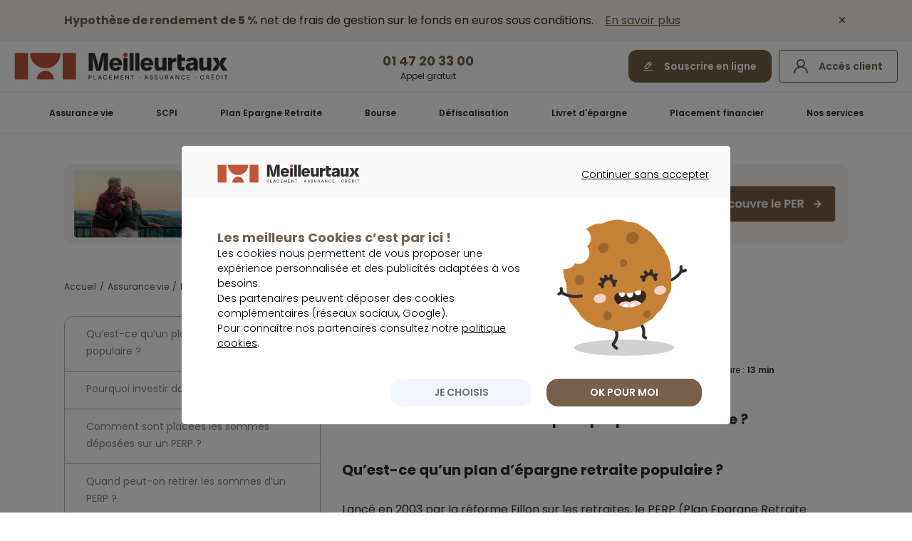

--- FILE ---
content_type: text/html; charset=utf-8
request_url: https://placement.meilleurtaux.com/assurance-vie/perp/
body_size: 24127
content:
<!DOCTYPE html>
<html xmlns="http://www.w3.org/1999/xhtml" xmlns:og="http://ogp.me/ns#" xml:lang="fr-fr" lang="fr-fr" dir="ltr" >

    <head>
        <meta http-equiv="X-UA-Compatible" content="IE=edge" />
        <meta name="msapplication-config" content="none" />

        
        <meta name="viewport" content="width=device-width, initial-scale=1.0, minimum-scale=1.0, maximum-scale=1.0" />
        <meta name="referrer" content="no-referrer-when-downgrade">

        <link rel="canonical" href="https://placement.meilleurtaux.com/assurance-vie/perp/" />            <link rel="apple-touch-icon" sizes="57x57" href="/apple-icon-57x57.png">
            <link rel="apple-touch-icon" sizes="60x60" href="/apple-icon-60x60.png">
            <link rel="apple-touch-icon" sizes="72x72" href="/apple-icon-72x72.png">
            <link rel="apple-touch-icon" sizes="76x76" href="/apple-icon-76x76.png">
            <link rel="apple-touch-icon" sizes="114x114" href="/apple-icon-114x114.png">
            <link rel="apple-touch-icon" sizes="120x120" href="/apple-icon-120x120.png">
            <link rel="apple-touch-icon" sizes="144x144" href="/apple-icon-144x144.png">
            <link rel="apple-touch-icon" sizes="152x152" href="/apple-icon-152x152.png">
            <link rel="apple-touch-icon" sizes="180x180" href="/apple-icon-180x180.png">
            <link rel="icon" type="image/png" sizes="192x192"  href="/android-icon-192x192.png">
            <link rel="icon" type="image/png" sizes="32x32" href="/favicon-32x32.png">
            <link rel="icon" type="image/png" sizes="96x96" href="/favicon-96x96.png">
            <link rel="icon" type="image/png" sizes="48x48" href="/android-icon-48x48.png">
            <link rel="icon" type="image/png" sizes="16x16" href="/favicon-16x16.png">
            <meta name="msapplication-TileImage" content="/ms-icon-144x144.png">

            <script type="module" src="/js-mini/assets/mtx-uikit-core/mtx-uikit-core.esm-reve20656f.js" data-stencil></script>
			<script src="/js-mini/new-site/jquery-3.3.1.min-reve20656f.js" type="text/javascript"></script>

			            <meta charset="utf-8">
	<meta name="description" content="➡️ Qu'est-ce qu'un Plan d'Épargne Retraite Populaire ? Avantages et Inconvénients. Le PER successeur du PERP..">
	<title>Faut-il investir dans un PERP pour préparer sa retraite ? - Meilleurtaux Placement</title>
	<link href="/favicon.ico" rel="icon" type="image/vnd.microsoft.icon">
	<link href="/media/vendor/joomla-custom-elements/css/joomla-alert.min.css?0.2.0" rel="stylesheet" />
	<link href="/templates/system/css/system-reve20656f.css" rel="stylesheet" />
	<link href="/js-mini/mCustomScrollbar/jquery.mCustomScrollbar.min-reve20656f.css" rel="stylesheet" />
	<link href="/css/common-reve20656f.css" rel="stylesheet" />
	<link href="/css/fonts/fontawesome-pro-5.15.3/css/all.min-reve20656f.css" rel="stylesheet" />
	<link href="/css/tokens/tokens.min-reve20656f.css" rel="stylesheet" />
	<link href="/css/icons/totem-icons-reve20656f.css" rel="stylesheet" />
	<link href="/css/style-reve20656f.css" rel="stylesheet" />
	<link href="/css/style2023-reve20656f.css" rel="stylesheet" />
<script type="application/json" class="joomla-script-options new">{"joomla.jtext":{"MDL_MODALTXT_CLOSE":"fermer","MDL_MODALTXT_PREVIOUS":"pr\u00e9c\u00e9dent","MDL_MODALTXT_NEXT":"suivant","ERROR":"Erreur","MESSAGE":"Message","NOTICE":"Annonce","WARNING":"Avertissement","JCLOSE":"Fermer","JOK":"OK","JOPEN":"Ouvrir"},"system.paths":{"root":"","rootFull":"https:\/\/placement.meilleurtaux.com\/","base":"","baseFull":"https:\/\/placement.meilleurtaux.com\/"},"csrf.token":"80454fdcbd94b70c6732ecf10037ee4f"}</script>
	<script src="/media/system/js/core.min.js?37ffe4186289eba9c5df81bea44080aff77b9684"></script>
	<script src="/media/com_content/js/articles-list-es5.min.js?2ebf76917946ccdbf3856ada9c05fad30a2c6b16" nomodule defer></script>
	<script src="/media/system/js/messages-es5.min.js?c29829fd2432533d05b15b771f86c6637708bd9d" nomodule defer></script>
	<script src="/media/com_content/js/articles-list.min.js?ebd8c93bfa5ffe33a25b58bb6783b4ad727d90ae" type="module"></script>
	<script src="/media/system/js/messages.min.js?7f7aa28ac8e8d42145850e8b45b3bc82ff9a6411" type="module"></script>

    <script type="application/ld+json">
    [{
        "@context": "http://schema.org",
        "@type": "Organization",
        "url": "https://placement.meilleurtaux.com/",
        "name": "meilleurtaux Placement",
        "logo": "https://placement.meilleurtaux.com/images/logo/meilleurtaux-placement.png",
        "image": "https://placement.meilleurtaux.com/images/logo/meilleurtaux-placement.png",
        "description": "meilleurtaux Placement, 7 agences et 60 conseillers experts pour étudier vos projets : Assurance vie, SCPI, PER, FIP Corse, Défiscalisation, PEA, Bourse. Plus de conseil et Moins de frais. Plus de 350 000 lecteurs de nos Newsletters.",
        "telephone": "0147203300",
        "address": {
            "@type": "PostalAddress",
            "streetAddress": "95 rue d’Amsterdam",
            "postalCode": "75008",
            "addressLocality": "Paris"
        },
        "sameAs": [
            "https://twitter.com/meilleurtaux_pl",
            "https://www.youtube.com/channel/UCt2GVK8Qy7UGTkgssSTWHcQ"
        ]
    },
    {
        "@context": "http://schema.org",
        "@type": "SoftwareApplication",
        "name": "Faut-il investir dans un PERP pour pr\u00e9parer sa retraite ? - Meilleurtaux Placement",
        "description": "➡️ Qu'est-ce qu'un Plan d'Épargne Retraite Populaire ? Avantages et Inconv\u00e9nients. Le PER successeur du PERP..",
        "datePublished": "2022-01-05",
        "dateModified": "2024-08-21",
        "operatingSystem": "web-based",
        "applicationCategory": "Finance",
        "aggregateRating": {
            "@type": "AggregateRating",
            "ratingValue": "4.7",
            "bestRating": "5",
            "ratingCount": "3316"
        },
        "offers": {
            "@type": "Offer",
            "price": "0.00",
            "priceCurrency": "EUR"
        }
    }]
    </script>

    <!--	<link href="https://fonts.googleapis.com/css?family=Lato:300,400,400i,700,700i,900,900i|Lora:400,400i,700,700i&display=swap" rel="stylesheet">-->

        <script type="text/javascript" src="//widget.trustpilot.com/bootstrap/v5/tp.widget.bootstrap.min.js" async></script>

        
        
        <!-- Autorisation Google search console marketing Placement --> 
        <meta name="google-site-verification" content="nvTtEuYIL0pTNIVSZeIeNQAxyCPIka7ra7PsJQN84WA" />
	<meta name="robots" content="max-snippet:-1, max-image-preview:large, max-video-preview:-1" class="4SEO_robots_tag">
</head>

    <body class="com_content  category  itemid-622">

                    <div class="design-system-2023">
                <div class="banner-header open" data-target-modal="banner-site">
                    <div class="content-wrapper flex-center content-space-between">
                        
<p class="item-desktop">
<strong class="bold color-brand">Hypothèse de rendement de 5 %</strong> net de frais de gestion sur le fonds en euros sous conditions. <span class="color-link text-underline marge-l12 a" data-href="L2Fzc3VyYW5jZS12aWUvbWVpbGxldXJlLWFzc3VyYW5jZS12aWUvbWVpbGxldXJ0YXV4LWVzc2VudGllbC12aWUuaHRtbA==" target="_blank" onclick="return tC.event.clic(this,{'event_id':'clic','event_categorie':'clic','event_nom':'Header_Ban_globale_desktop'});">En savoir plus</span>
</p>


<p class="item-mobile p14">
<strong class="bold color-brand">Hypothèse de rendement de 5 %</strong> net de frais de gestion sur le fonds en euros sous conditions. <span class="color-link text-underline a" data-href="L2Fzc3VyYW5jZS12aWUvbWVpbGxldXJlLWFzc3VyYW5jZS12aWUvbWVpbGxldXJ0YXV4LWVzc2VudGllbC12aWUuaHRtbA==" target="_blank" onclick="return tC.event.clic(this,{'event_id':'clic','event_categorie':'clic','event_nom':'Header_Ban_globale_mobile'});">En&nbsp;savoir&nbsp;plus</span>
</p>
                        <i class="totem-icon totem-icon-cross close-modal cross-close-modal marge-l16"></i>
                    </div>
                </div>
            </div>
        
            <header id="header" class="header_new_home">
        <div class="content-wrapper">
            <div class="top-header">
                <div class="item-mobile mobile-nav-trigger">
                    <span></span>
                    <span></span>
                    <span></span>
                    <span></span>
                </div>
                <a class="logo" href="/" onclick="return tC.event.clic(this,{'event_id':'clic','event_categorie':'clic','event_nom':'Header_Logo'});">
                    <img src="/css/images/logo-mtx.svg" alt="Logo meilleurtaux Placement" width="300" height="40">
                    <img src="/css/images/logo-mtx-mobile.svg" class="logo-mobile" alt="Logo meilleurtaux Placement" width="88" height="38">
                </a>
                <div class="item-desktop flex-center bloc-center">
                    <div class="text-center a" data-href="L2EtcHJvcG9zL2NvbW1lbnQtc291c2NyaXJlLmh0bWw=" onclick="return tC.event.clic(this,{'event_id':'clic','event_categorie':'clic','event_nom':'Header_CTA_RDV'});">
                        <span class="p18 bold bleu">01&nbsp;47&nbsp;20&nbsp;33&nbsp;00</span>
                        <p class="p12">Appel gratuit</p>
                    </div>
                </div>
                <div class="block-right">
                    <div data-href="L2EtcHJvcG9zL3NvdXNjcmlyZS1lbi1saWduZS5odG1s" class="button btn-pm-primary-default button-edit item-desktop a" onclick="return tC.event.clic(this,{'event_id':'clic','event_categorie':'clic','event_nom':'Header_CTA_Souscription'});">
                        Souscrire en ligne 
                    </div>
                    <div data-href="aHR0cHM6Ly9lc3BhY2VjbGllbnQucGxhY2VtZW50Lm1laWxsZXVydGF1eC5jb20v" class="button button-user a" onclick="return tC.event.clic(this,{'event_id':'clic','event_categorie':'clic','event_nom':'Header_Login'});">
                        <span class="item-desktop">Accès client</span>
                    </div>
                </div>
            </div>
        </div>
        <div class="mobile-nav-overlay">
                <nav id="nav">
                    <div class="wrap-nav">
                         <ul class="first-nav">
                            <li>
                                <a class='nav-link' href="/assurance-vie/" onclick="return tC.event.clic(this,{'event_id':'clic','event_categorie':'clic','event_nom':'RichLayer_AVIE_meilleurtaux-Horizon-2031'});">Assurance&nbsp;vie</a>
                                <div class="layerNav" style="display:none;">
                                    <div class="top-menu top-menu-av">
                                        <div class="container">
                                            <div class="mgmn-av">
                                                <p class="title-header item-desktop"><strong class="p40">Meilleurtaux Essentiel Vie</strong></p>
                                                <p class="title-header item-mobile label-text">Meilleurtaux <span>Essentiel Vie</span></p>
                                                
                                                <div class="design-system-2023">
                                                    <p class="marge-t20 p20 p16-mobile" style="line-height: 32px;"><strong>Hypothèse de rendement de 5 % net de frais de gestion en 2026  sur le fonds en euros</strong></p>
                                                    
                                                    <p class="marge-t16 p20 p16-mobile">
                                                        <strong>
                                                            Hypothèse de rendement sous conditions*
                                                        </strong>
                                                    </p>
                                                </div>
                                            </div>
                                            <div data-href="L2Fzc3VyYW5jZS12aWUvbWVpbGxldXJlLWFzc3VyYW5jZS12aWUvbWVpbGxldXJ0YXV4LWVzc2VudGllbC12aWUuaHRtbA==" class="button button-orange button-arrow-right button-big a" onclick="return tC.event.clic(this,{'event_id':'clic','event_categorie':'clic','event_nom':'RichLayer_AVIE_CTA_Decouvrir_Contrat'});">Découvrir le contrat</div>
                                            
                                            <p class="item-mobile p10" style="margin-top: 32px; text-align:center; max-width: 335px;padding:6px 10px;border: 1px solid #040404; border-radius: 8px; background-color: #FDFDFD;">
                                                *Hypothèse présentée à titre indicatif, scénario non garanti et non contractuel pour une souscription ou un versement libre (hors programmé) du 12/01 au 30/06/2026, investi à 30% minimum en unités de compte  
                                                <b>(risque de perte en capital). Conditions complètes de l’offre sur la page du produit.</b>
                                            </p>
                                            
                                        </div>
                                    </div>
                                    <div class="bottom-menu">
                                        <div class="container">
                                            <ul class="incontournables">
                                                <li class="title-incontournables">Les indispensables</li>
                                                <li>
                                                    <a href="/assurance-vie/meilleure-assurance-vie/comparatif-assurance-vie.html" onclick="return tC.event.clic(this,{'event_id':'clic','event_categorie':'clic','event_nom':'RichLayer_AVIE_comparatif-assurance-vie'});">Comparatif assurance vie</a>
                                                </li>
                                                <li>
                                                    <a href="/assurance-vie/fiscalite-assurance-vie/" onclick="return tC.event.clic(this,{'event_id':'clic','event_categorie':'clic','event_nom':'RichLayer_AVIE_fiscalite-assurance-vie'});">Fiscalité assurance vie</a>
                                                </li>
                                                <li>
                                                    <a href="/assurance-vie/fonctionnement-assurance-vie/" onclick="return tC.event.clic(this,{'event_id':'clic','event_categorie':'clic','event_nom':'RichLayer_AVIE_fonctionnement-assurance-vie'});">Fonctionnement assurance vie</a>
                                                </li>
                                                <li>
                                                    <div class="a" data-href="L2Fzc3VyYW5jZS12aWUvbWVpbGxldXJlLWFzc3VyYW5jZS12aWUvYXNzdXJhbmNlLXZpZS1sdXhlbWJvdXJnL2NvbnRyYXQtZC1hc3N1cmFuY2UtdmllLWx1eGVtYm91cmdlb2lzLmh0bWw=" onclick="return tC.event.clic(this,{'event_id':'clic','event_categorie':'clic','event_nom':'RichLayer_AVIE_life-mobility-evolution'});">Contrat luxembourgeois</div>
                                                </li>
                                                <li>
                                                    <a href="/assurance-vie/contrat-de-capitalisation/" onclick="return tC.event.clic(this,{'event_id':'clic','event_categorie':'clic','event_nom':'RichLayer_AVIE_contrat-de-capitalisation'});">Contrat de capitalisation</a>
                                                </li>
                                            </ul>
                                            <ul class="incontournables">
                                                <li class="title-incontournables">Les produits</li>
                                                <li>
                                                    <div class="a" data-href="L2Fzc3VyYW5jZS12aWUv" onclick="return tC.event.clic(this,{'event_id':'clic','event_categorie':'clic','event_nom':'RichLayer_AVIE_assurance-vie'});">Nos contrats d'assurance vie</div>
                                                </li>
                                                <li>
                                                    <a href="/assurance-vie/unite-de-compte-assurance-vie/produits-structures/" onclick="return tC.event.clic(this,{'event_id':'clic','event_categorie':'clic','event_nom':'RichLayer_AVIE_produits-structures'});">Produits structurés</a>
                                                </li>

                                                <li>
                                                    <div class="label-text a" data-href="L2ZvbmRzL3NpZW5uYS1kZXR0ZS1wcml2ZWUtZGVmZW5zZS1ldXJvcGUuaHRtbA==" onclick="return tC.event.clic(this,{'event_id':'clic','event_categorie':'clic','event_nom':'RichLayer_AVIE_sienna'});">Sienna Dette Privée Défense Europe</div>
                                                </li>
                                                <li>
                                                    <div class="label-text a" data-href="L2ZvbmRzL2JsYWNrc3RvbmUtY3JlZGl0LXByaXZlLWV1cm9wZS1zYy5odG1s" onclick="return tC.event.clic(this,{'event_id':'clic','event_categorie':'clic','event_nom':'RichLayer_AVIE_blackstone-credit-prive-europe-sc'});">Blackstone Crédit Privé Europe SC</div>
                                                </li>
                                                

                                                <li>
                                                    <div class="label-text a" data-href="L2ZvbmRzL3NjL21laWxsZXVyaW1tby5odG1s" onclick="return tC.event.clic(this,{'event_id':'clic','event_categorie':'clic','event_nom':'RichLayer_AVIE_sc-meilleurimmo'});"><span>SC</span>&nbsp;MeilleurImmo</div>
                                                </li>
                                                <li>
                                                    <div class="label-text a" data-href="L2ZvbmRzL2ZvbmRzLW9ibGlnYXRhaXJlLWRhdGUvbWVpbGxldXJ0YXV4LWhvcml6b24tMjAzMS5odG1s" onclick="return tC.event.clic(this,{'event_id':'clic','event_categorie':'clic','event_nom':'RichLayer_AVIE_meilleurtaux-Horizon-2031'});">Meilleurtaux <span>Horizon 2031</span></div>
                                                </li>
                                                <li>
                                                    <div class="label-text a" data-href="L2Fzc3VyYW5jZS12aWUvdW5pdGUtZGUtY29tcHRlLWFzc3VyYW5jZS12aWUvYXNzdXJhbmNlLXZpZS1nZXN0aW9uLXBpbG90ZWUuaHRtbA==" onclick="return tC.event.clic(this,{'event_id':'clic','event_categorie':'clic','event_nom':'RichLayer_AVIE_nos-gestions-pilotees'});">Nos gestions pilotées</div>
                                                </li>
                                            </ul>
                                            <ul class="incontournables">
                                                <li class="title-incontournables">Mieux comprendre</li>
                                                <li>
                                                    <a href="/assurance-vie/meilleure-assurance-vie/avantage-assurance-vie.html" onclick="return tC.event.clic(this,{'event_id':'clic','event_categorie':'clic','event_nom':'RichLayer_AVIE_avantage-assurance-vie'});">Avantage assurance vie</a>
                                                </li>
                                                <li>
                                                    <a href="/assurance-vie/fonds-en-euros/" onclick="return tC.event.clic(this,{'event_id':'clic','event_categorie':'clic','event_nom':'RichLayer_AVIE_fonds-en-euros'});">Fonds en euros</a>
                                                </li>
                                                <li>
                                                    <a href="/assurance-vie/unite-de-compte-assurance-vie/" onclick="return tC.event.clic(this,{'event_id':'clic','event_categorie':'clic','event_nom':'RichLayer_AVIE_unite-de-compte-assurance-vie'});">Unité de compte assurance vie</a>
                                                </li>
                                                <li>
                                                    <a href="/assurance-vie/meilleure-assurance-vie/" onclick="return tC.event.clic(this,{'event_id':'clic','event_categorie':'clic','event_nom':'RichLayer_AVIE_meilleure-assurance-vie'});">Meilleure assurance vie</a>
                                                </li>
                                                <li>
                                                    <a href="/assurance-vie/fonctionnement-assurance-vie/transfert-assurance-vie.html" onclick="return tC.event.clic(this,{'event_id':'clic','event_categorie':'clic','event_nom':'RichLayer_AVIE_transfert-assurance-vie'});">Transfert assurance vie</a>
                                                </li>
                                                <li>
                                                    <a href="/assurance-vie/fiscalite-assurance-vie/abattement-assurance-vie.html" onclick="return tC.event.clic(this,{'event_id':'clic','event_categorie':'clic','event_nom':'RichLayer_AVIE_abattement-assurance-vie'});">Abattement assurance vie</a>
                                                </li>
                                                <li>
                                                    <a href="/assurance-vie/fonctionnement-assurance-vie/frais-assurance-vie.html" onclick="return tC.event.clic(this,{'event_id':'clic','event_categorie':'clic','event_nom':'RichLayer_AVIE_frais-assurance-vie'});">Frais assurance vie</a>
                                                </li>
                                            </ul>
                                            <ul class="incontournables">
                                                <li class="title-incontournables item-desktop">&nbsp;</li>
                                                <li>
                                                    <a href="/assurance-vie/fonctionnement-assurance-vie/assurance-vie-succession/apres-70-ans-il-nest-pas-trop-tard-pour-diminuer-les-droits-de-succession-53.html" onclick="return tC.event.clic(this,{'event_id':'clic','event_categorie':'clic','event_nom':'RichLayer_AVIE_donation-vivant-70-ans'});">Donation de son vivant après 70&nbsp;ans </a>
                                                </li>
                                                <li>
                                                    <a href="/assurance-vie/meilleure-assurance-vie/simulateur-assurance-vie.html" onclick="return tC.event.clic(this,{'event_id':'clic','event_categorie':'clic','event_nom':'RichLayer_AVIE_simulateur-assurance-vie'});">Simulateur assurance vie</a>
                                                </li>
                                                <li>
                                                    <a href="/assurance-vie/fonctionnement-assurance-vie/taux-assurance-vie.html" onclick="return tC.event.clic(this,{'event_id':'clic','event_categorie':'clic','event_nom':'RichLayer_AVIE_taux-assurance-vie'});">Taux assurance vie</a>
                                                </li>
                                                <li>
                                                    <a href="/assurance-vie/fonctionnement-assurance-vie/assurance-vie-succession/" onclick="return tC.event.clic(this,{'event_id':'clic','event_categorie':'clic','event_nom':'RichLayer_AVIE_assurance-vie-succession'});">Succession assurance vie</a>
                                                </li>
                                                <li>
                                                    <a href="/assurance-vie/fonctionnement-assurance-vie/plafond-assurance-vie.html" onclick="return tC.event.clic(this,{'event_id':'clic','event_categorie':'clic','event_nom':'RichLayer_AVIE_plafond-assurance-vie'});">Plafond assurance vie</a>
                                                </li>
                                                <li>
                                                    <a href="/assurance-vie/actualites/" onclick="return tC.event.clic(this,{'event_id':'clic','event_categorie':'clic','event_nom':'RichLayer_AVIE_CTA_Actu'});">Actualité de l'assurance vie</a>
                                                </li>
                                            </ul>
                                        </div>
                                    </div>
                                </div>
                            </li>
                            <li>
                                <a class='nav-link' href="/scpi/" onclick="return tC.event.clic(this,{'event_id':'clic','event_categorie':'clic','event_nom':'NavBar_Layer_SCPI'});">SCPI</a>
                                <div class="layerNav" style="display:none;">
                                    <div class="top-menu top-menu-scpi top-menu-grid no-bg">
                                        <div class="container">
                                            <div class="content-top-menu-grid">
                                                <div>
                                                    <div>
                                                        <p class="title-header item-desktop"><strong>Podium des meilleures</strong> SCPI&nbsp;2025</p>
                                                        <p class="title-header item-mobile label-text">Podium des meilleures<span><br> SCPI&nbsp;2025</span></p>
                                                        <ul class="podium-scpi-header marge-t20">
                                                            <li>Sofidynamic</li>
                                                            <li>Transitions Europe</li>
                                                            <li>Épargne Pierre Europe</li> 
                                                        </ul>
                                                    </div>
                                                    <div data-href="L3NjcGkvbWVpbGxldXJlcy1zY3BpL2NsYXNzZW1lbnQtc2NwaS8=" class="marge-t20 button button-primary button-arrow-right button-big a" onclick="return tC.event.clic(this,{'event_id':'clic','event_categorie':'clic','event_nom':'RichLayer_SCPI_CTA_Decouvrir_Contrat'});">Découvrir le palmarès</div>
                                                </div>
                                                <div class="img-top-menu-grid ">
                                                    <img src="/css/images/header/scpi.webp" width="100%" height="auto" loading="lazy" alt="SCPI 2025">
                                                </div>
                                            </div>
                                        </div>
                                    </div>
                                    <div class="bottom-menu">
                                        <div class="container listing-3">
                                            <ul class="incontournables">
                                                <li class="title-incontournables">Les indispensables</li>
                                                <li>
                                                    <a href="/scpi/meilleures-scpi/classement-scpi/" onclick="return tC.event.clic(this,{'event_id':'clic','event_categorie':'clic','event_nom':'RichLayer_SCPI_classement-scpi'});">Classement SCPI 2025</a>
                                                </li>
                                                <li>
                                                    <a href="/scpi/scpi-assurance-vie/" onclick="return tC.event.clic(this,{'event_id':'clic','event_categorie':'clic','event_nom':'RichLayer_SCPI_scpi-assurance-vie'});">SCPI et assurance vie</a>
                                                </li>
                                                <li>
                                                    <div class="a" data-href="L3NjcGkv" onclick="return tC.event.clic(this,{'event_id':'clic','event_categorie':'clic','event_nom':'RichLayer_SCPI_scpi'});">Gamme SCPI</div>
                                                </li>
                                                <li>
                                                    <a href="/scpi/scpi-rendement/" onclick="return tC.event.clic(this,{'event_id':'clic','event_categorie':'clic','event_nom':'RichLayer_SCPI_scpi-rendement'});">SCPI de rendement</a>
                                                </li>
                                            </ul>
                                            <ul class="incontournables">
                                                <li class="title-incontournables">Mieux comprendre</li>
                                                <li>
                                                    <a href="/scpi/scpi-a-credit.html" onclick="return tC.event.clic(this,{'event_id':'clic','event_categorie':'clic','event_nom':'RichLayer_SCPI_scpi-a-credit'});">SCPI à crédit</a>
                                                </li>
                                                <li>
                                                    <a href="/scpi/fiscalite-scpi.html" onclick="return tC.event.clic(this,{'event_id':'clic','event_categorie':'clic','event_nom':'RichLayer_SCPI_fiscalite-scpi'});">Fiscalité SCPI</a>
                                                </li>
                                                <li>
                                                    <a href="/scpi/meilleures-scpi/" onclick="return tC.event.clic(this,{'event_id':'clic','event_categorie':'clic','event_nom':'RichLayer_SCPI_meilleures-scpi'});">Meilleure SCPI</a>
                                                </li>
                                                <li>
                                                    <a href="/scpi/guide-scpi/simulation-scpi.html" onclick="return tC.event.clic(this,{'event_id':'clic','event_categorie':'clic','event_nom':'RichLayer_SCPI_simulation-scpi'});">Simulation SCPI</a>
                                                </li>
                                                <li>
                                                    <a href="/scpi/pierre-papier/" onclick="return tC.event.clic(this,{'event_id':'clic','event_categorie':'clic','event_nom':'RichLayer_SCPI_pierre-papier'});">Pierre papier</a>
                                                </li>
                                            </ul>
                                            <ul class="incontournables">
                                                <li class="title-incontournables item-desktop">&nbsp;</li>
                                                <li>
                                                    <a href="/scpi/type-de-scpi/" onclick="return tC.event.clic(this,{'event_id':'clic','event_categorie':'clic','event_nom':'RichLayer_SCPI_type-de-scpi'});">Type de SCPI</a>
                                                </li>
                                                <li>
                                                    <a href="/scpi/guide-scpi/opci/" onclick="return tC.event.clic(this,{'event_id':'clic','event_categorie':'clic','event_nom':'RichLayer_SCPI_opci'});">OPCI</a>
                                                </li>
                                                <li>
                                                    <a href="/scpi/guide-scpi/siic/" onclick="return tC.event.clic(this,{'event_id':'clic','event_categorie':'clic','event_nom':'RichLayer_SCPI_siic'});">SIIC</a>
                                                </li>
                                                <li>
                                                    <a href="/scpi/actualites/" onclick="return tC.event.clic(this,{'event_id':'clic','event_categorie':'clic','event_nom':'RichLayer_SCPI_CTA_Actu'});">Actualité de la SCPI</a>
                                                </li>
                                            </ul>
                                        </div>
                                    </div>
                                </div>
                            </li>
                            <li>
                                <a class='nav-link' href="/retraite/per/" onclick="return tC.event.clic(this,{'event_id':'clic','event_categorie':'clic','event_nom':'NavBar_Layer_PER'});">Plan Epargne Retraite</a>
                                <div class="layerNav" style="display:none;">
                                    <div class="top-menu top-menu-per">
                                        <div class="container">
                                            <div>
                                                <p class="title-header item-desktop"><strong class="p40" style="">Meilleurtaux Liberté PER</strong></p>
                                                <p class="title-header item-mobile label-text">Meilleurtaux <span>Liberté PER</span></p>
                                                <ul class="list list-fa-check-white marge-t20">
                                                    <li><span class="bold">0&nbsp;€ de frais</span> d'entrée&nbsp;/&nbsp;d'arbitrage</li>
                                                    <li><span class="bold">0,5% de frais de gestion</span> sur les Unités de compte</li>
                                                    <li><span class="bold">Les conseils de Marc Fiorentino</span> et de son comité d'investissement</li>
                                                </ul>
                                            </div>
                                            <div data-href="L3JldHJhaXRlL3Blci9tZWlsbGV1ci1wZXIvbWVpbGxldXJ0YXV4LWxpYmVydGUtcGVyLmh0bWw=" class="button button-primary button-arrow-right button-big a" onclick="return tC.event.clic(this,{'event_id':'clic','event_categorie':'clic','event_nom':'RichLayer_PER_CTA_Decouvrir_Contrat'});">Découvrir le contrat</div>
                                        </div>
                                    </div>
                                    <div class="bottom-menu">
                                        <div class="container">
                                            <ul class="incontournables">
                                                <li class="title-incontournables">Les indispensables</li>
                                                <li>
                                                    <a href="/retraite/per/fonctionnement/avantage-per.html" onclick="return tC.event.clic(this,{'event_id':'clic','event_categorie':'clic','event_nom':'RichLayer_PER_avantage-per'});">Avantages PER</a>
                                                </li>
                                                <li>
                                                    <a href="/retraite/per/fiscalite-per/" onclick="return tC.event.clic(this,{'event_id':'clic','event_categorie':'clic','event_nom':'RichLayer_PER_fiscalite-per'});">Fiscalité PER</a>
                                                </li>
                                                <li>
                                                    <a href="/retraite/per/fonctionnement/transfert-per.html" onclick="return tC.event.clic(this,{'event_id':'clic','event_categorie':'clic','event_nom':'RichLayer_PER_transfert-per'});">Transfert PER</a>
                                                </li>
                                                <li>
                                                    <a href="/retraite/per/meilleur-per/comparateur-per.html" onclick="return tC.event.clic(this,{'event_id':'clic','event_categorie':'clic','event_nom':'RichLayer_PER_comparateur-per'});">Comparateur PER</a>
                                                </li>
                                            </ul>
                                            <ul class="incontournables">
                                                <li class="title-incontournables">Les produits</li>
                                                <li>
                                                    <div class="a" data-href="L3JldHJhaXRlL3Blci8=" onclick="return tC.event.clic(this,{'event_id':'clic','event_categorie':'clic','event_nom':'RichLayer_PER_per'});">Nos PER</div>
                                                </li>
                                                <li>
                                                    <div class="label-text a" data-href="L2ZvbmRzL3NjL21laWxsZXVyaW1tby5odG1s" onclick="return tC.event.clic(this,{'event_id':'clic','event_categorie':'clic','event_nom':'RichLayer_PER_sc-meilleurimmo'});"><span>SC</span>&nbsp;MeilleurImmo</div>
                                                </li>
                                                <li>
                                                    <div class="label-text a" data-href="L2ZvbmRzL2ZvbmRzLW9ibGlnYXRhaXJlLWRhdGUvbWVpbGxldXJ0YXV4LWhvcml6b24tMjAzMS5odG1s" onclick="return tC.event.clic(this,{'event_id':'clic','event_categorie':'clic','event_nom':'RichLayer_PER_sc-meilleurtauxHorizon2031'});">Meilleurtaux <span>Horizon 2031</span></div>
                                                </li>
                                                <li>
                                                    <div class="label-text a" data-href="L2Fzc3VyYW5jZS12aWUvdW5pdGUtZGUtY29tcHRlLWFzc3VyYW5jZS12aWUvYXNzdXJhbmNlLXZpZS1nZXN0aW9uLXBpbG90ZWUuaHRtbA==" onclick="return tC.event.clic(this,{'event_id':'clic','event_categorie':'clic','event_nom':'RichLayer_PER_nos-gestions-pilotees'});">Nos gestions pilotées</div>
                                                </li>
                                                <li>
                                                    <div class="label-text a" data-href="L2ZvbmRzL2JsYWNrc3RvbmUtY3JlZGl0LXByaXZlLWV1cm9wZS1zYy5odG1s" onclick="return tC.event.clic(this,{'event_id':'clic','event_categorie':'clic','event_nom':'RichLayer_PER_blackstone-credit-prive-europe-sc'});">Blackstone Crédit Privé Europe SC</div>
                                                </li>
                                                <li>
                                                    <div class="label-text a" data-href="L2ZvbmRzL3NpZW5uYS1kZXR0ZS1wcml2ZWUtZGVmZW5zZS1ldXJvcGUuaHRtbA==" onclick="return tC.event.clic(this,{'event_id':'clic','event_categorie':'clic','event_nom':'RichLayer_PER_sienna'});">Sienna Dette Privée Défense Europe</div>
                                                </li>
                                            </ul>
                                            <ul class="incontournables">
                                                <li class="title-incontournables">Mieux comprendre</li>
                                                <li>
                                                    <a href="/retraite/per/meilleur-per/" onclick="return tC.event.clic(this,{'event_id':'clic','event_categorie':'clic','event_nom':'RichLayer_PER_meilleur-per'});">Meilleur PER</a>
                                                </li>
                                                <li>
                                                    <a href="/retraite/per/type-per/perin.html" onclick="return tC.event.clic(this,{'event_id':'clic','event_categorie':'clic','event_nom':'RichLayer_PER_perin'});">PERIN</a>
                                                </li>
                                                <li>
                                                    <a href="/retraite/per/fiscalite-per/defiscalisation-l-avantage-fiscal-du-per-en-5-questions-reponses.html" onclick="return tC.event.clic(this,{'event_id':'clic','event_categorie':'clic','event_nom':'RichLayer_PER_defiscalisation-l-avantage-fiscal-du-per-en-5-questions-reponses'});">Défiscalisation PER</a>
                                                </li>
                                                <li>
                                                    <a href="/retraite/per/fiscalite-per/per-combien-puis-je-verser-quelle-reduction-d-impot.html" onclick="return tC.event.clic(this,{'event_id':'clic','event_categorie':'clic','event_nom':'RichLayer_PER_per-combien-puis-je-verser-quelle-reduction-d-impot'});">PER impôt</a>
                                                </li>
                                                <li>
                                                    <a href="/retraite/montant-retraite/calculer-sa-pension-de-retraite-de-base-10816.html" onclick="return tC.event.clic(this,{'event_id':'clic','event_categorie':'clic','event_nom':'RichLayer_PER_calculer-sa-pension-de-retraite-de-base-10816'});">Calculer sa retraite</a>
                                                </li>
                                            </ul>
                                            <ul class="incontournables">
                                                <li class="title-incontournables item-desktop">&nbsp;</li>
                                                <li>
                                                    <a href="/retraite/complementaire-retraite/" onclick="return tC.event.clic(this,{'event_id':'clic','event_categorie':'clic','event_nom':'RichLayer_PER_complementaire-retraite'});">Complémentaire retraite</a>
                                                </li>
                                                <li>
                                                    <a href="/retraite/contrat-retraite/perco/pee-ou-perco-7379.html" onclick="return tC.event.clic(this,{'event_id':'clic','event_categorie':'clic','event_nom':'RichLayer_PER_pee-ou-perco-7379'});">PEE ou PERCO</a>
                                                </li>
                                                <li>
                                                    <a href="/retraite/" onclick="return tC.event.clic(this,{'event_id':'clic','event_categorie':'clic','event_nom':'RichLayer_PER_retraite'});">Retraite</a>
                                                </li>
                                                <li>
                                                    <a href="/retraite/actualites/" onclick="return tC.event.clic(this,{'event_id':'clic','event_categorie':'clic','event_nom':'RichLayer_PER_CTA_Actu'});">Actualité de la Retraite</a>
                                                </li>
                                            </ul>
                                        </div>
                                    </div>    
                                </div>
                            </li>
                            <li>
                                <a class='nav-link' href="/bourse/" onclick="return tC.event.clic(this,{'event_id':'clic','event_categorie':'clic','event_nom':'NavBar_Layer_Bourse'});">Bourse</a>
                                 <div class="layerNav" style="display:none;">
                                    <div class="top-menu top-menu-bourse">
                                        <div class="container">
                                            <div>
                                                <p class="title-header item-desktop"><strong class="label-text">Votre service <span>boursier</span></strong></p>
                                                <p class="title-header item-mobile"><strong class="label-text">Meilleurtaux <span>Bourse Privée</span></strong></p>
                                                <p class="p16 marge-t5 marge-b20">Découvrez l'abonnement Meilleurtaux Bourse privée, votre coaching Bourse et l'épargne.</p>
                                                <p class="h5 marge-t30 label-text item-desktop">Meilleurtaux <span>Bourse Privée</span></p>
                                                <p class="p12 marge-t5">Bénéficiez d'un accompagnement pour toutes vos problématiques patrimoniales,<br>
                                                    le tout sous le regard avisé de <span class="semibold">Marc Fiorentino et son équipe.</span>
                                                </p>
                                            </div>
                                            <div data-href="L2JvdXJzZS9tZi1wcml2ZS5odG1s" class="button button-primary button-arrow-right button-big a" onclick="return tC.event.clic(this,{'event_id':'clic','event_categorie':'clic','event_nom':'RichLayer_Bourse_CTA_Decouvrir_Contrat'});">Découvrir le service</div>
                                        </div>
                                    </div>
                                    <div class="bottom-menu">
                                        <div class="container">
                                            <ul class="incontournables listing-3">
                                                <li class="title-incontournables">Les indispensables</li>
                                                <li>
                                                    <div class="label-text a" data-href="L2JvdXJzZS9tZi1wcml2ZS5odG1s" onclick="return tC.event.clic(this,{'event_id':'clic','event_categorie':'clic','event_nom':'RichLayer_Bourse_mf-prive'});">Meilleurtaux <span>Bourse&nbsp;Privée</span></div>
                                                    <div class="label-text a" data-href="L2JvdXJzZS9wZWEvbWVpbGxldXItcGVhL3BlYS1tZWlsbGV1cnRhdXguaHRtbA==" onclick="return tC.event.clic(this,{'event_id':'clic','event_categorie':'clic','event_nom':'RichLayer_Bourse_pea-meilleurtaux'});">PEA Meilleurtaux</div>
                                                </li>
                                            </ul>
                                            <ul class="incontournables">
                                                <li class="title-incontournables">Mieux comprendre</li>
                                                <li>
                                                    <a href="/bourse/pea/" onclick="return tC.event.clic(this,{'event_id':'clic','event_categorie':'clic','event_nom':'RichLayer_Bourse_pea'});">PEA</a>
                                                </li>
                                                <li>
                                                    <a href="/bourse/pea/fiscalite-pea.html" onclick="return tC.event.clic(this,{'event_id':'clic','event_categorie':'clic','event_nom':'RichLayer_Bourse_fiscalite-pea'});">Fiscalité PEA</a>
                                                </li>
                                                <li>
                                                    <a href="/bourse/pea/ouvrir-un-pea.html" onclick="return tC.event.clic(this,{'event_id':'clic','event_categorie':'clic','event_nom':'RichLayer_Bourse_ouvrir-un-pea'});">Ouvrir un PEA</a>
                                                </li>
                                                <li>
                                                    <a href="/bourse/pea/plafond-pea.html" onclick="return tC.event.clic(this,{'event_id':'clic','event_categorie':'clic','event_nom':'RichLayer_Bourse_plafond-pea'});">Plafond PEA</a>
                                                </li>
                                            </ul>
                                            <ul class="incontournables">
                                                <li class="title-incontournables item-desktop">&nbsp;</li>
                                                <li>
                                                    <a href="/bourse/investir-en-bourse.html" onclick="return tC.event.clic(this,{'event_id':'clic','event_categorie':'clic','event_nom':'RichLayer_Bourse_investir-en-bourse'});">Investir en bourse</a>
                                                </li>
                                                <li>
                                                    <a href="/bourse/opcvm/" onclick="return tC.event.clic(this,{'event_id':'clic','event_categorie':'clic','event_nom':'RichLayer_Bourse_opcvm'});">OPCVM</a>
                                                </li>
                                                <li>
                                                    <a href="/bourse/questions-reponses-bourse/" onclick="return tC.event.clic(this,{'event_id':'clic','event_categorie':'clic','event_nom':'RichLayer_Bourse_questions-reponses-bourse'});">Questions / réponses bourse</a>
                                                </li>
                                                <li>
                                                    <a href="/bourse/actualites/" onclick="return tC.event.clic(this,{'event_id':'clic','event_categorie':'clic','event_nom':'RichLayer_Bourse_CTA_Actu'});">Actualité de la bourse</a>
                                                </li>
                                            </ul>
                                        </div>
                                    </div>
                                </div>
                            </li>
                            <li>
                                <a class='nav-link' href="/placement-financier/defiscalisation/" onclick="return tC.event.clic(this,{'event_id':'clic','event_categorie':'clic','event_nom':'NavBar_Layer_DEFISC'});">Défiscalisation</a>
                                <div class="layerNav" style="display:none;">
                                    <div class="top-menu top-menu-defisc top-menu-grid no-bg">
                                        <div class="content-top-menu-grid">
                                            <div class="container">
                                                <div class="content-top-menu-grid">
                                                    <div class="flex-column-between">
                                                        <div>
                                                            <p class="title-header item-desktop"><strong>FIP CORSE</strong></p>
                                                            <p class="title-header item-mobile label-text">FIP <span>CORSE</span></p>
                                                            <p class="p16">Investissez dans les PME/PMI Corse et<br class="item-desktop">
                                                                obtenez <span class="semibold">jusqu'à 30% de réduction d'impôt</span>
                                                            </p>
                                                        </div>
                                                        <div data-href="L3BsYWNlbWVudC1maW5hbmNpZXIvZGVmaXNjYWxpc2F0aW9uL2ZpcC1jb3JzZS9rYWxsaXN0ZS1jYXBpdGFsLmh0bWw=" class="button button-primary button-arrow-right button-big a" onclick="return tC.event.clic(this,{'event_id':'clic','event_categorie':'clic','event_nom':'RichLayer_DEFISC_CTA_Decouvrir_Contrat'});">Découvrir</div>
                                                    </div>
                                                    <div class="img-top-menu-grid ">
                                                        <img src="/css/images/header/fip_corce.webp" loading="lazy" alt="fip corse" width="100%" height="auto">
                                                    </div>
                                                </div>
                                                
                                            </div>
                                        </div>
                                    </div>
                                    <div class="bottom-menu">
                                        <div class="container listing-2">
                                            <ul class="incontournables">
                                                <li class="title-incontournables">Les indispensables</li>
                                                <li>
                                                    <a href="/placement-financier/defiscalisation/fip-corse/" onclick="return tC.event.clic(this,{'event_id':'clic','event_categorie':'clic','event_nom':'RichLayer_DEFISC_fip-corse'});">FIP Corse</a>
                                                </li>
                                                <li>
                                                    <a href="/placement-financier/defiscalisation/fcpi-fip/" onclick="return tC.event.clic(this,{'event_id':'clic','event_categorie':'clic','event_nom':'RichLayer_DEFISC_fcpi-fip'});">FCPI&nbsp;/&nbsp;FIP</a>
                                                </li>
                                                <li>
                                                    <a href="/placement-financier/defiscalisation/groupement-forestier/" onclick="return tC.event.clic(this,{'event_id':'clic','event_categorie':'clic','event_nom':'RichLayer_DEFISC_groupement-forestier'});">Groupement forestier</a>
                                                </li>
                                                
                                                <li>
                                                    <a href="/placement-financier/defiscalisation/fip-outre-mer/" onclick="return tC.event.clic(this,{'event_id':'clic','event_categorie':'clic','event_nom':'RichLayer_DEFISC_fip-outre-mer'});" >FIP Outre-Mer</a>
                                                </li>
                                            </ul>
                                            <ul class="incontournables">
                                                <li class="title-incontournables">Mieux comprendre</li>
                                                <li>
                                                    <a href="/placement-financier/defiscalisation/reduire-impots.html" onclick="return tC.event.clic(this,{'event_id':'clic','event_categorie':'clic','event_nom':'RichLayer_Bourse_reduire-impots'});">Réduire ses impôts</a>
                                                </li>
                                            </ul>
                                        </div>
                                    </div>
                                </div>
                            </li>
                            <li>
                                                                <a class='nav-link' href="/livret-epargne/" onclick="return tC.event.clic(this,{'event_id':'clic','event_categorie':'clic','event_nom':'NavBar_Layer_LIVRET'});">Livret d'épargne</a>
                                <div class="layerNav" style="display:none;">
                                    <div class="top-menu top-menu-livret">
                                        <div class="container pos-relative">
                                            <div class="item-mobile">
                                                <p class="title-header"><strong class="label-text">Livret&nbsp;<span>Meilleurtaux</span></strong></p>
                                                <p class="p16 marge-t20 semibold">Vous recherchez le meilleur livret&nbsp;d'épargne&nbsp;?</p>
                                                <p class="p16 marge-t20">Découvrez le livret Meilleurtaux&nbsp;!</p>
                                                                                                    <img class="image-livret" data-src="/css/images/livret-meilleurtaux-no-boost-mobile.svg" style="max-width:100%;" loading="lazy" width="356" height="143" alt="Picto Livret Meilleurtaux">
                                                                                            </div>
                                            <div class="item-desktop">
                                                                                                    <img class="text-livret marge-t40" data-src="/css/images/header/text-livret-no-boost.svg" loading="lazy" width="328" height="115" alt="Texte Livret Meilleurtaux">
                                                    <img class="image-livret" data-src="/css/images/livret-meilleurtaux-no-boost.svg" loading="lazy" width="549" height="472" style="max-width:100%;height:100%;top:0;" alt="Picto Livret Meilleurtaux">
                                                                                            </div>
                                            <div data-href="L2xpdnJldC1lcGFyZ25lL3N1cGVyLWxpdnJldC9saXZyZXQtbWVpbGxldXJ0YXV4Lmh0bWw=" class="button button-primary button-arrow-right button-big a" onclick="return tC.event.clic(this,{'event_id':'clic','event_categorie':'clic','event_nom':'RichLayer_LIVRET_CTA_Decouvrir_Contrat'});">Je fais une simulation</div>
                                        </div>
                                    </div>
                                    <div class="bottom-menu">
                                        <div class="container listing-3">
                                            <ul class="incontournables">
                                                <li class="title-incontournables">Les indispensables</li>
                                                <li>
                                                    <a href="/livret-epargne/super-livret/" onclick="return tC.event.clic(this,{'event_id':'clic','event_categorie':'clic','event_nom':'RichLayer_LIVRET_super-livret'});">Super livret</a>
                                                </li>
                                                <li>
                                                    <a href="/livret-epargne/livret-bancaire/" onclick="return tC.event.clic(this,{'event_id':'clic','event_categorie':'clic','event_nom':'RichLayer_LIVRET_livret-bancaire'});">Livret bancaire</a>
                                                </li>
                                                <li>
                                                    <a href="/livret-epargne/meilleur-livret-epargne.html" onclick="return tC.event.clic(this,{'event_id':'clic','event_categorie':'clic','event_nom':'RichLayer_LIVRET_meilleur-livret-epargne'});">Meilleur livret d'épargne</a>
                                                </li>
                                                <li>
                                                    <a href="/livret-epargne/comparatif-livret-epargne/" onclick="return tC.event.clic(this,{'event_id':'clic','event_categorie':'clic','event_nom':'RichLayer_LIVRET_comparatif-livret-epargne'});">Comparatif livret d'épargne</a>
                                                </li>
                                            </ul>
                                            <ul class="incontournables">
                                                <li class="title-incontournables">Les produits</li>
                                                <li>
                                                    <a href="/livret-epargne/super-livret/livret-meilleurtaux.html" onclick="return tC.event.clic(this,{'event_id':'clic','event_categorie':'clic','event_nom':'RichLayer_LIVRET_livret-meilleurtaux'});">Livret Meilleurtaux</a>
                                                </li>
                                            </ul>
                                            <ul class="incontournables">
                                                <li class="title-incontournables">Mieux comprendre</li>
                                                <li>
                                                    <a href="/livret-epargne/livret-a/" onclick="return tC.event.clic(this,{'event_id':'clic','event_categorie':'clic','event_nom':'RichLayer_LIVRET_livret-a'});">Livret A</a>
                                                </li>
                                                <li>
                                                    <a href="/livret-epargne/compte-a-terme.html" onclick="return tC.event.clic(this,{'event_id':'clic','event_categorie':'clic','event_nom':'RichLayer_LIVRET_compte-terme'});">Compte à terme</a>
                                                </li>
                                                <li>
                                                    <a href="/livret-epargne/epargne/" onclick="return tC.event.clic(this,{'event_id':'clic','event_categorie':'clic','event_nom':'RichLayer_LIVRET_epargne'});">Épargne</a>
                                                </li>
                                                <li>
                                                    <a href="/livret-epargne/guide-livret-epargne/5-conseils-pour-vous-constituer-une-epargne-de-precaution.html" onclick="return tC.event.clic(this,{'event_id':'clic','event_categorie':'clic','event_nom':'RichLayer_LIVRET_epargne-precaution'});">Épargne de précaution</a>
                                                </li>
                                                <li>
                                                    <a href="/livret-epargne/actualites/" onclick="return tC.event.clic(this,{'event_id':'clic','event_categorie':'clic','event_nom':'RichLayer_LIVRET_CTA_Actu'});">Actualité du livret d'épargne</a>
                                                </li>
                                            </ul>
                                        </div>
                                    </div>
                                </div>
                            </li>
                            <li>
                                <a class='nav-link' href="/placement-financier/" onclick="return tC.event.clic(this,{'event_id':'clic','event_categorie':'clic','event_nom':'NavBar_Layer_PLAFI'});">Placement financier</a>
                                <div class="layerNav" style="display:none;">
                                    <div class="top-menu top-menu-plac-fi">
                                        <div class="design-system-2023 container">
                                            <div>
                                                <p class="title-header"><strong class="label-text">Meilleurtaux <span>Horizon 2031</span></strong></p>
                                                <p class="p16 bold marge-b30 marge-t10">Fonds daté :
                                                    profitez du marché obligataire avec une exposition maitrisée au risque.
                                                </p>
                                            </div>
                                            <div data-href="L2ZvbmRzL2ZvbmRzLW9ibGlnYXRhaXJlLWRhdGUvbWVpbGxldXJ0YXV4LWhvcml6b24tMjAzMS5odG1s" class="button button-primary button-arrow-right button-big a" onclick="return tC.event.clic(this,{'event_id':'clic','event_categorie':'clic','event_nom':'RichLayer_PLAFI_CTA_Decouvrir_Contrat'});">Découvrir</div>
                                        </div>
                                    </div>
                                    <div class="bottom-menu">
                                        <div class="container listing-3">
                                            <ul class="incontournables">
                                                <li class="title-incontournables">Les indispensables</li>
                                                <li>
                                                    <div class="a" data-href="L2Fzc3VyYW5jZS12aWUvbWVpbGxldXJlLWFzc3VyYW5jZS12aWUvYXNzdXJhbmNlLXZpZS1sdXhlbWJvdXJnL2NvbnRyYXQtZC1hc3N1cmFuY2UtdmllLWx1eGVtYm91cmdlb2lzLmh0bWw=" onclick="return tC.event.clic(this,{'event_id':'clic','event_categorie':'clic','event_nom':'RichLayer_PLAFI_life-mobility-evolution'});">Contrat luxembourgeois</div>
                                                </li>
                                                <li>
                                                    <a href="/placement-financier/economie-reelle/" onclick="return tC.event.clic(this,{'event_id':'clic','event_categorie':'clic','event_nom':'RichLayer_PLAFI_economie-reelle'});">Économie réelle</a>
                                                </li>
                                                <li>
                                                    <div class="a" data-href="L2Fzc3VyYW5jZS12aWUvbWVpbGxldXJlLWFzc3VyYW5jZS12aWUvbWVpbGxldXJ0YXV4LWxpYmVydGUtY2FwaXRhbGlzYXRpb24uaHRtbCN0YWI2" onclick="return tC.event.clic(this,{'event_id':'clic','event_categorie':'clic','event_nom':'RichLayer_PLAFI_meilleurtaux-liberte-capitalisation'});">Trésorerie d'entreprise</div>
                                                </li>
                                                <li>
                                                    <a href="/placement-financier/succession/" onclick="return tC.event.clic(this,{'event_id':'clic','event_categorie':'clic','event_nom':'RichLayer_PLAFI_succession'});">Succession</a>
                                                </li>
                                                <li>
                                                    <a href="/placement-financier/annee/" onclick="return tC.event.clic(this,{'event_id':'clic','event_categorie':'clic','event_nom':'RichLayer_PLAFI_annee'});">Placement financier 2025</a>
                                                </li>
                                            </ul>
                                            <ul class="incontournables">
                                                <li class="title-incontournables">Nos services</li>
                                                <li>
                                                    <div class="a label-text" data-href="L3BsYWNlbWVudC1maW5hbmNpZXIvbWVpbGxldXJ0YXV4LWdlc3Rpb24tcHJpdmVlLmh0bWw=" onclick="return tC.event.clic(this,{'event_id':'clic','event_categorie':'clic','event_nom':'RichLayer_PLAFI_gestion-privee'});">Gestion Privée</div>
                                                </li>
                                                <li>
                                                    <div class="a" data-href="L2Fzc3VyYW5jZS12aWUvdW5pdGUtZGUtY29tcHRlLWFzc3VyYW5jZS12aWUvcHJvZHVpdHMtc3RydWN0dXJlcy8=" onclick="return tC.event.clic(this,{'event_id':'clic','event_categorie':'clic','event_nom':'RichLayer_PLAFI_produits-structures'});">Nos produits structurés</div>
                                                </li>
                                                <li>
                                                    <div class="label-text a" data-href="L2ZvbmRzL3NjL21laWxsZXVyaW1tby5odG1s" onclick="return tC.event.clic(this,{'event_id':'clic','event_categorie':'clic','event_nom':'RichLayer_PLAFI_sc-meilleurimmo'});"><span>SC</span>&nbsp;MeilleurImmo</div>
                                                </li>
                                                <li>
                                                    <div class="label-text a" data-href="L2ZvbmRzL2ZvbmRzLW9ibGlnYXRhaXJlLWRhdGUvbWVpbGxldXJ0YXV4LWhvcml6b24tMjAzMS5odG1s" onclick="return tC.event.clic(this,{'event_id':'clic','event_categorie':'clic','event_nom':'RichLayer_PLAFI_meilleurtaux-Horizon-2031'});">Meilleurtaux <span>Horizon 2031</span></div>
                                                </li>
                                                <li>
                                                    <div class="label-text a" data-href="L2Fzc3VyYW5jZS12aWUvdW5pdGUtZGUtY29tcHRlLWFzc3VyYW5jZS12aWUvYXNzdXJhbmNlLXZpZS1nZXN0aW9uLXBpbG90ZWUuaHRtbA==" onclick="return tC.event.clic(this,{'event_id':'clic','event_categorie':'clic','event_nom':'RichLayer_PLAFI_nos-gestions-pilotees'});">Nos gestions pilotées</div>
                                                </li>
                                                <li>
                                                    <div class="label-text a" data-href="L3BsYWNlbWVudC1maW5hbmNpZXIvZWNvbm9taWUtcmVlbGxlL2xlLWRlYWxjbHViLmh0bWw=" onclick="return tC.event.clic(this,{'event_id':'clic','event_categorie':'clic','event_nom':'RichLayer_PLAFI_le-dealclub'});">Le DealClub</div>
                                                </li>
                                            </ul>
                                            <ul class="incontournables">
                                                <li class="title-incontournables">Mieux comprendre</li>
                                                <li>
                                                    <a href="/placement-financier/patrimoine/" onclick="return tC.event.clic(this,{'event_id':'clic','event_categorie':'clic','event_nom':'RichLayer_PLAFI_patrimoine'});">Patrimoine</a>
                                                </li>
                                                <li>
                                                    <a href="/placement-financier/investissement/" onclick="return tC.event.clic(this,{'event_id':'clic','event_categorie':'clic','event_nom':'RichLayer_PLAFI_investissement'});">Investissement</a>
                                                </li>
                                                <li>
                                                    <a href="/placement-financier/fiscalite/" onclick="return tC.event.clic(this,{'event_id':'clic','event_categorie':'clic','event_nom':'RichLayer_PLAFI_fiscalite'});">Fiscalité</a>
                                                </li>
                                                <li>
                                                    <a href="/placement-financier/groupement-foncier-forestier/defiscaliser-avec-la-foret-un-investissement-qui-porte-ses-fruits-28345.html" onclick="return tC.event.clic(this,{'event_id':'clic','event_categorie':'clic','event_nom':'RichLayer_PLAFI_defiscaliser-avec-la-foret-un-investissement-qui-porte-ses-fruits-28345'});">Groupement foncier forestier</a>
                                                </li>
                                                <li>
                                                    <a href="/placement-financier/actualites/" onclick="return tC.event.clic(this,{'event_id':'clic','event_categorie':'clic','event_nom':'RichLayer_PLAFI_CTA_Actu'});">Actualité du placement financier</a>
                                                </li>
                                            </ul>
                                        </div>
                                    </div>
                                </div>
                            </li>
                            <li>
                                <a class="nav-link cursor-default">Nos services</a>
                                <div class="layerNav" style="display:none;">
                                    <div class="top-menu top-menu-services">
                                        <div class="container">
                                            <div>
                                                <p class="title-header"><strong class="label-text">Meilleurtaux <span>Gestion Privée</span></strong></p>
                                                <p class="p16 marge-t5">Profitez de l'accompagnement et des services exclusifs dans un<br class="item-desktop" > 
                                                    environnement digital et sans frais
                                                </p>
                                            </div>
                                            <div data-href="L3BsYWNlbWVudC1maW5hbmNpZXIvbWVpbGxldXJ0YXV4LWdlc3Rpb24tcHJpdmVlLmh0bWw=" class="button button-primary button-arrow-right button-big a" onclick="return tC.event.clic(this,{'event_id':'clic','event_categorie':'clic','event_nom':'RichLayer_SERVICES_CTA_Decouvrir_Contrat'});">Découvrir</div>
                                        </div>
                                    </div>
                                    <div class="bottom-menu">
                                        <div class="container listing-4">
                                            <ul class="incontournables">
                                                <li class="title-incontournables">Particulier</li>
                                                <li>
                                                    <div class="a" data-href="L2Fzc3VyYW5jZS12aWUv" onclick="return tC.event.clic(this,{'event_id':'clic','event_categorie':'clic','event_nom':'RichLayer_SERVICES_assurance-vie'});">Nos contrats d'assurance vie</div>
                                                </li>
                                                <li>
                                                    <div class="a" data-href="L3JldHJhaXRlL3Blci8=" onclick="return tC.event.clic(this,{'event_id':'clic','event_categorie':'clic','event_nom':'RichLayer_SERVICES_per'});">Nos PER</div>
                                                </li>
                                                <li>
                                                    <div class="label-text a" data-href="L2Fzc3VyYW5jZS12aWUvdW5pdGUtZGUtY29tcHRlLWFzc3VyYW5jZS12aWUvYXNzdXJhbmNlLXZpZS1nZXN0aW9uLXBpbG90ZWUuaHRtbA==" onclick="return tC.event.clic(this,{'event_id':'clic','event_categorie':'clic','event_nom':'RichLayer_SERVICES_nos-gestions-pilotees'});">Nos gestions pilotées</div>
                                                </li>
                                            </ul>
                                            <ul class="incontournables">
                                                <li class="title-incontournables item-desktop">&nbsp;</li>
                                                <li>
                                                    <div class="a" data-href="L2Fzc3VyYW5jZS12aWUvdW5pdGUtZGUtY29tcHRlLWFzc3VyYW5jZS12aWUvcHJvZHVpdHMtc3RydWN0dXJlcy8=" onclick="return tC.event.clic(this,{'event_id':'clic','event_categorie':'clic','event_nom':'RichLayer_SERVICES_produits-structures'});">Nos produits structurés</div>
                                                </li>
                                                <li>
                                                    <div class="label-text a" data-href="L2ZvbmRzL3NjL21laWxsZXVyaW1tby5odG1s" onclick="return tC.event.clic(this,{'event_id':'clic','event_categorie':'clic','event_nom':'RichLayer_SERVICES_sc-meilleurimmo'});"><span>SC</span>&nbsp;MeilleurImmo</div>
                                                </li>
                                                <li>
                                                    <div class="label-text a" data-href="L2ZvbmRzL2JsYWNrc3RvbmUtY3JlZGl0LXByaXZlLWV1cm9wZS1zYy5odG1s" onclick="return tC.event.clic(this,{'event_id':'clic','event_categorie':'clic','event_nom':'RichLayer_SERVICES_blackstone-credit-prive-europe-sc'});">Blackstone Crédit Privé Europe SC</div>
                                                </li>
                                                <li>
                                                    <div class="label-text a" data-href="L2ZvbmRzL3NpZW5uYS1kZXR0ZS1wcml2ZWUtZGVmZW5zZS1ldXJvcGUuaHRtbA==" onclick="return tC.event.clic(this,{'event_id':'clic','event_categorie':'clic','event_nom':'RichLayer_SERVICES_sienna'});">Sienna Dette Privée Défense Europe</div>
                                                </li>
                                            </ul>
                                            <ul class="incontournables">
                                                <li class="title-incontournables">Professionnel</li>
                                                <li>
                                                    <div class="a" data-href="L2Fzc3VyYW5jZS12aWUvbWVpbGxldXJlLWFzc3VyYW5jZS12aWUvbWVpbGxldXJ0YXV4LWxpYmVydGUtY2FwaXRhbGlzYXRpb24uaHRtbCN0YWI2" onclick="return tC.event.clic(this,{'event_id':'clic','event_categorie':'clic','event_nom':'RichLayer_SERVICES_tresorerie-entreprise'});">Trésorerie d’entreprise</div>
                                                </li>
                                            </ul>
                                            <ul class="incontournables">
                                                <li class="title-incontournables">Gestion Privée</li>
                                                <li>
                                                    <div class="a label-text" data-href="L3BsYWNlbWVudC1maW5hbmNpZXIvbWVpbGxldXJ0YXV4LWdlc3Rpb24tcHJpdmVlLmh0bWw=" onclick="return tC.event.clic(this,{'event_id':'clic','event_categorie':'clic','event_nom':'RichLayer_SERVICES_gestion-privee'});">Gestion Privée</div>
                                                </li>
                                                <li>
                                                    <div class="a" data-href="L2Fzc3VyYW5jZS12aWUvbWVpbGxldXJlLWFzc3VyYW5jZS12aWUvYXNzdXJhbmNlLXZpZS1sdXhlbWJvdXJnL2NvbnRyYXQtZC1hc3N1cmFuY2UtdmllLWx1eGVtYm91cmdlb2lzLmh0bWw=" onclick="return tC.event.clic(this,{'event_id':'clic','event_categorie':'clic','event_nom':'RichLayer_SERVICES_life-mobility-evolution'});">Contrat luxembourgeois</div>
                                                </li>
                                                <li>
                                                    <div class="a" data-href="aHR0cHM6Ly93d3cubWVpbGxldXJ0YXV4LmNvbS9jcmVkaXQtcGF0cmltb25pYWwv" onclick="return tC.event.clic(this,{'event_id':'clic','event_categorie':'clic','event_nom':'RichLayer_SERVICES_credit-patrimonial'});">Crédit patrimonial</div>
                                                </li>
                                            </ul>
                                        </div>
                                    </div>
                                </div>
                            </li>
                        </ul>
                        <div class="item-mobile menu-service">
                            <div class="a" data-href="L2EtcHJvcG9zL2NvbW1lbnQtc291c2NyaXJlLmh0bWw=" onclick="return tC.event.clic(this,{'event_id':'clic','event_categorie':'clic','event_nom':'Header_CTC'});">
                                <span class="bleu p18 semibold">01&nbsp;47&nbsp;20&nbsp;33&nbsp;00</span>
                                <p class="p12 marge-b10">Appel gratuit</p>
                            </div>
                            <div class="a" data-href="L2EtcHJvcG9zL2NvbW1lbnQtc291c2NyaXJlLmh0bWw=" onclick="return tC.event.clic(this,{'event_id':'clic','event_categorie':'clic','event_nom':'Header_CTA_RDV'});">
                                <p class="p12">Lundi au vendredi 9h à 19h<br>et jusqu'à 17h le samedi</p>
                            </div>
                        </div>
                    </div>
                </nav>
            </div>
    </header>

<script type="text/javascript">
    jQuery(function ($) {
        // FONCTION PERMETTANT DE GERER LA NAV EN FONCTION DE LA TAILLE DE L ECRAN !!!
            // AU CHARGEMENT
            gestionNav();
            addClassMobile();

            function gestionNav() {
                // MODE MOBILE
                // Ouverture
                $('.mobile-nav-trigger').click(function() {
                    $('.mobile-nav-overlay').fadeIn(200, function() {
                        $('.mobile-nav-overlay, #header').addClass("open");
                        $('body').addClass("header-mobile-open");
                    });
                });
                $('.mobile-nav-trigger').click(function() {
                    if($("#header").hasClass("open")){
                        $('.mobile-nav-overlay').fadeOut(200, function() {
                            $('.mobile-nav-overlay, #header').removeClass("open");
                            $('body').removeClass("header-mobile-open");
                        });
                    }
                });

                //Fermeture
                $(".mobile-nav-overlay").click(function(event) {
                    //On ferme la modal si on click sur ".mobile-nav-overlay" mais pas sur "#nav"
                    if (!$(event.target).closest("#nav").length) {
                        $('.mobile-nav-overlay').fadeOut(200, function() {
                            $('.mobile-nav-overlay, #header').removeClass("open");
                            $('body').removeClass("header-mobile-open");
                        });
                    }
                });

                //Gestion ouverture et fermeture sous-nav
                $("body").on("click", ".mode-mobile .first-nav > li", function(event) {
                    //On affiche les sous menu sauf si on click sur le lien de la nav
                    if (!$(event.target).closest(".nav-link").length && !$(event.target).closest(".a").length && !$(event.target).closest("a").length) {
                        if($(this).hasClass("open")){
                            $(this).removeClass("open");
                            $(this).find(".layerNav").slideUp();
                        }else{
                            $(".mode-mobile .first-nav > li.open").removeClass("open").find(".layerNav").slideUp();
                            $(this).addClass("open");
                            $(this).find(".layerNav").slideDown();
                        }
                    }
                });
                
                // MODE DESKTOP
                $(".first-nav > li").hover(function() {
                    if(!$('#header').hasClass("mode-mobile")){
                        $(this).find('.layerNav').stop(true, true).fadeIn(300);
                        $('.layer').stop(true, true).fadeIn(300).addClass('open');  
                    }

                }, function() {
                    if(!$('#header').hasClass("mode-mobile")){
                        $(this).find('.layerNav').stop(true, true).fadeOut(0);
                        $('.layer').removeClass('open').stop(true, true).fadeOut(100);
                    }
                });
            }
            
            //Ajout class "mode-mobile" au header
            function addClassMobile(){
                if (window.matchMedia('(max-width:1090px)').matches) {
                    $("#header").addClass("mode-mobile");
                    if($("#header").hasClass("open")){
                        $("#header .mobile-nav-overlay").show();
                        $("body").addClass("header-mobile-open");
                    }else{
                        $("#header .mobile-nav-overlay").hide();
                        $("body").removeClass("header-mobile-open");
                    }
                }else{
                    $("#header").removeClass("mode-mobile open");
                    $("#header .mobile-nav-overlay").show();
                    $("#header .first-nav > li").removeClass("open");
                    $('.layer').removeClass('open');
                    $(".layerNav").hide();
                }
            }

            // EN CAS DE RESIZE
            $(window).resize(function() {
                addClassMobile();
            });
            
        $(".a").click(function (e) {
            e.preventDefault();
        });

    });
</script>
                    <div class="body ">

                                        

<section class="top-category design-system-2023">
<div class="content-wrapper">
<div class="div-guide">
<div class="banner-guide" style="height: auto;">
<div class="a" target="_blank" onclick="return tC.event.clic(this, {'event_id':'clic', 'event_categorie':'clic', 'event_nom':'MEA_offre_liberte_per_MTX_SEO', 'event_detail_1':'top guide bandeau', 'event_detail_2':'guide', 'event_sous_metier':'retraite'});" data-href="L3JldHJhaXRlL3Blci9tZWlsbGV1ci1wZXIvbWVpbGxldXJ0YXV4LWxpYmVydGUtcGVyLmh0bWw/b3JpZ2luZT0xMg==">
<img style="width: 100%; height: auto;" class="img-bg item-desktop" src="/images/banner-all-artcile/liberte-per-decembre-2025-desktop.webp" alt="offre Liberté PER" />
<img style="width: 100%; height: auto;" class="img-bg item-mobile" src="/images/banner-all-artcile/liberte-per-decembre-2025-mobile.webp" alt="offre Liberté PER" />
</div>
<div style="display: none;">
<div onclick="return tC.event.clic(this, {'event_id':'clic', 'event_categorie':'clic', 'event_nom':'MEA_offre_liberte_per_MTX_SEO', 'event_detail_1':'top guide sommaire', 'event_detail_2':'guide', 'event_sous_metier':'retraite'});" class="button button-medium button-linear-orange a item-desktop" id="button-bloc-btn-left" target="_blank" data-href="L3JldHJhaXRlL3Blci9tZWlsbGV1ci1wZXIvbWVpbGxldXJ0YXV4LWxpYmVydGUtcGVyLmh0bWw/b3JpZ2luZT0xMg==">Un des meilleurs PER du marché</div>
</div>
<div class="item-mobile" id="content-sticky-mobile" style="display: none;">
<div onclick="return tC.event.clic(this, {'event_id':'clic', 'event_categorie':'clic', 'event_nom':'MEA_offre_liberte_per_MTX_SEO', 'event_detail_1':'top guide sticky', 'event_detail_2':'guide', 'event_sous_metier':'retraite'});" class="button button-medium button-linear-orange a" target="_blank" data-href="L3JldHJhaXRlL3Blci9tZWlsbGV1ci1wZXIvbWVpbGxldXJ0YXV4LWxpYmVydGUtcGVyLmh0bWw/b3JpZ2luZT0xMg==">Un des meilleurs PER du marché</div>
</div>
</div>
</div>
</section>
                                          
                            <div class="design-system-2023">
                    <section class="content-wrapper">
                        <div class="breadcrumb-container">
                            
                                                            <input type="checkbox" id="toggle-breadcrumb" class="toggle-breadcrumb" />
                                <label for="toggle-breadcrumb" class="toggle-breadcrumb-label"><span>...</span> &nbsp; /</label>
                                <div id="breadcrumbs" class="breadcrumbs_web"  >
                                    <div id="breadcrumb"><ul>
<li><a href="/" class="pathway"><span>Accueil</span></a></li><li><a href="/assurance-vie/" class="pathway"><span>Assurance vie</span></a></li><li>PERP</li></ul>

<script type="application/ld+json">{"@context": "https://schema.org/","@type": "BreadcrumbList","itemListElement": [{"@type": "ListItem","position": 1,"name": "Accueil","item": "https://placement.meilleurtaux.com/"},{"@type": "ListItem","position": 2,"name": "Assurance vie","item": "https://placement.meilleurtaux.com/assurance-vie/"},{"@type": "ListItem","position": 3,"name": "PERP","item": "https://placement.meilleurtaux.com/assurance-vie/perp/"}]}</script></div>
                                </div>
                                                            
                        </div>
            
                            <div class="body-article">
                    <div class="ct-sidebar-left">
                        <div id="ancres-list">
                            <ul class="item-desktop"></ul>
                            <div class="bloc-btn-left">
                            </div>
                        </div>
                    </div>
                    <div class="ct-sidebar-right">
                        <div class="joomla-content">        
                <div id="system-message-container" aria-live="polite"></div>

                 
                <div class="com-content-category category-list">

<div>
	<div class="content-category">
							<h1>
				PERP			</h1>
							<ul class="info-article">
				<li class="auteur">Auteur&nbsp;: <a href="/a-propos/redaction-meilleurtaux-placement.html" target="_blank" class=" text-link name semibold">Rédaction Meilleurtaux Placement</a> </li>
				<li class="date-top semibold">
					<span class="item-desktop">●&nbsp;</span><span class="regular">Mis à jour le </span>
					<time datetime="2024-08-21T17:49:51+02:00" itemprop="datePublished">
					 21 août 2024</time>
				</li>
				<li><span class="item-desktop">●&nbsp;</span>Temps de lecture&nbsp;: <span class="semibold" id="minutes-lecture"></span></li>
			</ul>
									<div class="category-desc" id="article-body">
													<div class="full-content">
<h2>Faut-il investir dans un PERP pour préparer sa retraite&nbsp;?</h2>
<div id="article-index">
<ul>
<li><a href="#partie1">Qu’est-ce qu’un plan d’épargne retraite populaire&nbsp;?</a></li>
<li><a href="#partie2">Pourquoi investir dans un PERP&nbsp;?</a></li>
<li><a href="#partie3">Comment sont placées les sommes déposées sur un PERP&nbsp;?</a></li>
<li><a href="#partie4">Quand peut-on retirer les sommes d’un PERP&nbsp;?</a></li>
<li><a href="#partie5">Quelle fiscalité à la sortie&nbsp;?</a></li>
<li><a href="#partie6">Que se passe-t-il en cas de décès&nbsp;?</a></li>
<li><a href="#partie7">Comparaison PERP vs Assurance-vie</a></li>
<li><a href="#partie8">Quel critère regarder pour choisir le meilleur PERP</a></li>
<li><a href="#partie9">​Quels sont les modes de sortie du PERP ?</a></li>
<li><a href="#partie10">​Quels sont les avantages du PERP ?</a></li>
<li><a href="#partie11">​Quels sont les inconvénients du PERP ?</a></li>
<li><a href="#partie12">Qui sont les meilleurs assureurs sur les PERP</a></li>
<li><a href="#partie13">Le PERP remplacé par le PER</a></li>
<li><a href="#partie14">​Quels sont les inconvénients du PERP ?</a></li>
</ul>
</div>
<h2 id="partie1">Qu’est-ce qu’un plan d’épargne retraite populaire&nbsp;?</h2>
<p>Lancé en 2003 par la réforme Fillon sur les retraites, le PERP (Plan Epargne Retraite Populaire) est un produit d'épargne qui permet de cotiser en vue de sa retraite (en bénéficiant d'une déduction d'impôt sur les versements réalisés). À la retraite, le capital est généralement transformé en rente viagère qui va venir compléter la pension de retraite.</p>


<div class="text-center">
<div class="text-center button button-primary button-big-article button-article a cta-seo"
 data-href="L3JldHJhaXRlL3Blci9tZWlsbGV1ci1wZXIvbWVpbGxldXJ0YXV4LWxpYmVydGUtcGVyLmh0bWw/b3JpZ2luZT0xMg=="
 onclick="return tC.event.clic(this, {'event_id':'clic', 'event_categorie':'clic', 'event_nom':''});">Le meilleur PER du marché</div>
</div>
<h2 id="partie2">Pourquoi investir dans un PERP&nbsp;?</h2>
<p>Pour attirer les épargnants, le PERP offre un bonus fiscal à l'entrée : les versements sont déductibles du revenu imposable dans la double limite de :</p>
<ul>
<li>10% des revenus du travail de l’année n-1 (après abattement de 10%), limités à 8 fois le Plafond Annuel de la Sécurité Sociale (PASS) de l’année n-1.</li>
<li>10% du Plafond Annuel de la Sécurité Sociale si les revenus sont trop faibles.</li>
</ul>
<p>De cette limite de déduction fiscale doivent également être déduits :</p>
<ul>
<li>L’abondement éventuel de l’employeur sur le PERCO de l’année N-1 (plafonné annuellement à 16% du PASS),&nbsp;</li>
<li>Les cotisations éventuelles versées par l’employé et le salarié au régime de retraite supplémentaires dit « Article 83 » de l’année N-1&nbsp;</li>
</ul>
<p class="border-gris">Les cotisations éventuelles versées au régime de retraite supplémentaire dit « Loi Madelin », pour la partie excédant 15% de la fraction du bénéfice imposable compris entre une fois et 8 fois le PASS. On rappelle que les cotisations Madelin sont déduites dans la limite d’un plafond de 10% du bénéfice imposable retenu dans la limite de 8 fois le PASS (moins l’abondement au PERCO). Une majoration du plafond est accordée pour déduire les cotisations des revenus professionnels (correspondant à 15%, de la fraction du bénéfice imposable comprise entre 1 et 8 fois le PASS). Mais les sommes ainsi déduites au titre de ce plafond supplémentaire ne réduisent pas l’enveloppe de déduction fiscale du PERP.</p>
<p>Au-delà de ces plafonds, l’épargnant peut toujours verser des sommes sur son contrat mais elles ne seront pas déductibles.<br />La réduction obtenue pour un versement dans un PERP est donc égale au maximum à votre versement, multiplié par le taux de votre tranche d’imposition. Par exemple pour un contribuable situé dans la tranche à 30% qui fait un versement de 2000 euros dans un PERP, sa réduction serait au maximum de 600 euros d’impôt (2000 * 30%). Mais elle pourrait être inférieure s’il dépasse un des plafonds vus précédemment, ou encore si la déduction l’a fait passer dans une tranche inférieure.<br />Si, au cours d’une année, le contribuable n’utilise pas dans la totalité son plafond PERP, il peut utiliser l’excédent au cours de l'une des 3 années suivantes. Il est possible de céder à son conjoint ou partenaire ayant complètement épuisé son plafond.</p>
<h2 id="partie3">Comment sont placées les sommes déposées sur un PERP&nbsp;?</h2>
<p>La majorité des plans d’épargne retraite populaire des contrats d’épargne convertie en rente. Distribué par des banques, des compagnies d’assurance, des organismes de prévoyance ou de mutuelles, ce type de contrats ressemble à s'y méprendre à un contrat d'<a href="/assurance-vie/">assurance-vie</a>. Les autres plans sont soit des PERP à rente viagère différée, qui calculent et garantissent au départ un certain niveau de rente qui va fructifier chaque année, soit des PERP à points&nbsp;:</p>
<p><strong><span class="border-bleu">Un PERP en euros&nbsp;:</span> </strong></p>
<p>L’épargne est placée sur un seul support&nbsp;: le fonds en euros. Le fonds en euros est l'actif géré par la compagnie d'assurance-vie. L'épargne investie dans le fonds en euros est garantie, avec un effet cliquet, c'est à dire que les intérêts sont définitivement acquis. Pour allier sécurité et rendement, la compagnie d'assurance va investir majoritairement en obligations, notamment d’états, mais va gérer aussi une poche un peu plus dynamique (actions, immobilier,etc).</p>
<p class="border-bleu"><strong>Un PERP multisupport&nbsp;:</strong></p>
<p>En plus du fonds en euros, l’assureur propose de placer sur d’autres supports appelés unités de compte. Ces unités de compte n’offrent pas de garantie en capital. Il s’agit généralement d’OPCVM, qui investissent sur les marchés financiers (actions, obligations, etc.). On trouve parfois aussi des véhicules de pierre papier (SCPI, SCI, OPCI,…). L’assureur (souvent conjointement avec le distributeur) sélectionne les unités de compte qu’il va proposer dans son contrat.</p>
<p><strong><span class="border-bleu">Un PERP à points&nbsp;:</span> </strong></p>
<p>Les PERP à points fonctionnent comme les plans « ordinaires », seul le mécanisme de constitution de la rente présente une particularité.&nbsp; Ils offrent l'avantage de garantir dès le versement un certain niveau de rente, qui est ensuite revalorisé par l'assureur. Tout dépend donc du taux de revalorisation de l'assureur qui va prendre en compte non seulement la performance de ses actifs (fonds euros) mais aussi d'autres facteurs en compte, comme par exemple la hausse de l'espérance de vie des Français.</p>
<h2 id="partie4">Quand peut-on retirer les sommes d’un PERP&nbsp;?</h2>
<p><strong>&nbsp;</strong>Le principal inconvénient du PERP est qu’il n’y a pratiquement pas de possibilité d’effectuer quelconque retrait pendant la phase d’épargne. L’objectif du PERP est de faire fructifier le capital versé dans le plan jusqu’à la retraite afin de procurer à l’épargnant arrivé à la retraite un revenu régulier complémentaire, sous forme de rente.<br />L’épargnant ne pourra profiter de son effort d’épargne qu’à l’âge légal de départ à la retraite&nbsp;. À partir de cette date, il peut débloquer son PERP. Le plan est automatiquement débloqué lors de la liquidation de la retraite.<br />Dans certains cas exceptionnels, l’épargne peut être reversée de manière anticipée :</p>
<ul>
<li>Invalidité</li>
<li>Décès de l'époux ou du partenaire de Pacs</li>
<li>Expiration des droits aux allocations chômage</li>
<li>Surendettement</li>
<li>Cessation d'activité non salariée à la suite d'un jugement de liquidation judiciaire</li>
<li>Encours du PERP inférieur à 2000 €</li>
<li>En cas de décès prématuré, la rente acquise peut être transmise à un bénéficiaire désigné sous forme de rente.</li>
</ul>
<p>Lorsque le souscripteur a atteint l'âge de la retraite, l'épargne accumulée est versée sous forme d'une rente viagère (somme versée périodiquement jusqu’au décès du bénéficiaire).<br />Deux sorties (une partielle et une totale) en capital sont possibles à l’âge de la retraite&nbsp;:</p>
<ul>
<li>Lorsque le souscripteur a atteint l'âge de la retraite, l'épargne accumulée peut être versée en capital à hauteur de 20&nbsp;% et en rente viagère à hauteur de 80&nbsp;% ;&nbsp;&nbsp;</li>
<li>Lorsque le souscripteur a atteint l'âge de la retraite, l'épargne accumulée peut être versée en capital en vue de l’acquisition de la résidence principale en accession à la première propriété par exemple. Pour être considéré comme « primo accédant » l’adhérent au plan d'épargne retraite populaire ne doit pas avoir été propriétaire de son logement au cours des deux dernières années précédant celle du dénouement de son PERP.</li>
</ul>


<div class="text-center">
<div class="text-center button button-primary button-big-article button-article a cta-seo"
 data-href="L3JldHJhaXRlL3Blci9tZWlsbGV1ci1wZXIvbWVpbGxldXJ0YXV4LWxpYmVydGUtcGVyLmh0bWw/b3JpZ2luZT0xMg=="
 onclick="return tC.event.clic(this, {'event_id':'clic', 'event_categorie':'clic', 'event_nom':''});">Le meilleur PER du marché</div>
</div>
<h2 id="partie5">Quelle fiscalité à la sortie&nbsp;?</h2>
<p>En cas de sortie anticipée, les sommes sont exonérées d’impôts sur le revenu, en dehors des prélèvements sociaux sur les intérêts perçus, qui eux sont dus.</p>
<p>Les rentes versées à la retraite&nbsp; sont imposées comme les pensions de retraite. Elles sont soumises à l’impôt sur le revenu après application de l’abattement de 10 % applicable aux pensions de retraite. Et elles sont assujetties aux prélèvements sociaux au taux de 9,1&nbsp;% (CSG + CRDS)</p>
<p>Au dénouement pour cause de première acquisition d'une résidence principale. Le capital versé est soumis à l'impôt sur le revenu. Cette imposition pourra, sur demande expresse et irrévocable de l'adhérent, être étalée sur 5 ans, répartie en parts égales.<br />Dans le cas d’une sortie en capital de 20&nbsp;%, le capital est soumis, après un abattement de 10&nbsp;%, à l’impôt sur le revenu en tant que revenu exceptionnel (TMI + prélèvements sociaux de 9,1%). Mais le titulaire du plan a la possibilité d’opter pour un prélèvement forfaitaire libératoire de 7,5&nbsp;%.</p>
<h2 id="partie6">Que se passe-t-il en cas de décès&nbsp;?</h2>
<p>En cas de décès prématuré, la rente acquise peut être transmise à un bénéficiaire désigné sous forme de rente.<br />Plusieurs options lui seront proposées :</p>
<ul>
<li>Versement immédiat d’une rente viagère&nbsp;;</li>
<li>Versement d’une rente viagère à une date ultérieure choisie par le bénéficiaire ;</li>
<li>Versement d’une rente temporaire d’éducation, pour les enfants mineurs, versée au plus tard jusqu’au 25ème anniversaire de l’enfant.<br />En cas de décès après la date de liquidation du contrat, la rente peut être versée au conjoint ou bénéficiaire(s) désigné(s) si le titulaire avait opté pour cette option</li>
</ul>
<h2 id="partie7">Comparaison PERP vs Assurance-vie</h2>
<div class="flex-column-mobile container-table">
<div class="item-flex">
<table>
<thead>
<tr><th style="background-color: #ffffff00;">&nbsp;</th><th>PERP</th><th>Assurance vie</th></tr>
</thead>
<tbody>
<tr>
<td>Avantage fiscal à l’entrée</td>
<td align="center">Les sommes versées sont déductibles de l’impôt sur le revenu dans certaines limites</td>
<td align="center">Aucun</td>
</tr>
<tr>
<td>Phase d’épargne</td>
<td align="center">Choix entre fonds en euros garanti et unités de compte</td>
<td align="center">Choix entre fonds en euros garanti et unités de compte</td>
</tr>
<tr>
<td>Disponibilité</td>
<td align="center">Épargne bloquée jusqu’à la retraite sauf en cas de déblocage anticipé pour accident de la vie (et PERP de moins de 2000 euros)</td>
<td align="center">Retrait possible à tout moment</td>
</tr>
<tr>
<td>Conversion en rente</td>
<td align="center">Obligatoire, sauf dénouement pour cause de première acquisition d'une résidence principale. Possibilité d’opter pour un versement de 20&nbsp;% en capital à l’échéance (80&nbsp;% en rente)</td>
<td align="center">Optionnelle</td>
</tr>
<tr>
<td>Fiscalité de la rente</td>
<td align="center">Fiscalité des rentes à titres gratuits&nbsp;: Abattement de 10&nbsp;%, barème de l’IR et prélèvements sociaux de 9,1&nbsp;%(CSG +CRDS)</td>
<td align="center">Fiscalité des rentes à titre onéreux&nbsp;: abattement de 30&nbsp;% à 70&nbsp;% selon l’âge, prélèvements sociaux de 17,2&nbsp;%(CSG +CRDS + prélèvements de solidarité)</td>
</tr>
<tr>
<td>Fiscalité sortie en capital</td>
<td align="center">Abattement de 10&nbsp;%, barème de l’IR (ou prélèvement forfaitaire libératoire de 7,5%) et prélèvements sociaux de 9,1&nbsp;% (CSG +CRDS)</td>
<td align="center">Fiscalité appliquée uniquement sur les gains des retraits. Barème de l’IR +prélèvements sociaux de 17,2&nbsp;% (CSG +CRDS + prélèvements de solidarité) ou PFU de 30&nbsp;% (ou taux de 7,5&nbsp;% pour certains versements). Après 8 ans, abattement annuel de 4600 euros pour une personne seule et 9200 euros pour un couple (applicable pour l’IR, pas pour les prélèvements sociaux)</td>
</tr>
<tr>
<td>Décès pendant la phase d’épargne</td>
<td align="center">En cas de décès prématuré, la rente acquise peut être transmise à un bénéficiaire désigné sous forme de rente.</td>
<td align="center">Les sommes sont transmises à un ou plusieurs bénéficiaires désignés et soumise à des droits de succession de 20&nbsp;% après abattement (152 500 euros par bénéficiaire pour les versements avant 70 ans, 30500 euros sur l’ensemble des bénéficiaires pour les versements après 70 ans</td>
</tr>
<tr>
<td>Décès une fois que le capital a été converti en rente</td>
<td align="center">La rente peut être versée au conjoint ou bénéficiaire(s) désigné(s) si le titulaire avait opté pour cette option</td>
<td align="center">La rente peut être versée au conjoint ou bénéficiaire(s) désigné(s) si le titulaire avait opté pour cette option</td>
</tr>
</tbody>
</table>
</div>
</div>
<h2 id="partie8">Quel critère regarder pour choisir le meilleur PERP ?</h2>
<h3 class="border-bleu"><strong>Le rendement :</strong></h3>
<p>Le taux moyen de rémunération des fonds en euros est en baisse chaque année depuis plus de 10 ans. Cette baisse&nbsp; a démarré en 2001, quand le taux de rendement moyen d'un contrat en euros était encore de 5,30 %. Il est passé sous les 2&nbsp;% et sa chute n'a cessé de continuer. Les fonds en euros sont investis en grande partie en obligations d'état français et allemand : deux états qui empruntent aujourd'hui... à taux négatif.</p>
<p>Évidemment, il vaut mieux choisir un fonds en euros qui a rapporté 2,8 % en 2018 plutôt que 1 %. Cela fait quand même 1.8 % de rendement en plus. Ce n'est certes pas rien, mais pour un particulier qui fait des versements mensuels de 100 euros sur son contrat, ces 1.8 % de rendement supplémentaire&nbsp; rapportent, nets de prélèvements sociaux... environ 10 euros de plus sur une année.</p>
<p>Si les obligations affichent aujourd’hui un rendement moyen d’à peine 1 %, les résultats des fonds euros sont à peu près similaires. Ces placements ne sont plus très attractifs. Mieux vaut investir son capital dans des OPCVM et des parts de SCPI. Ces placements sont un peu plus risqués, mais obtiennent des rendements assez constants de l’ordre de 5 %.</p>
<h3 class="border-bleu"><strong>Les frais :</strong></h3>
<p>Les frais de versement sont cruciaux pour votre sélection de contrat.<br />Par exemple, si un épargnant verse 100 € sur son contrat à 3,5&nbsp;% de frais de versement, seuls 96,5 € apparaîtront sur son relevé, la différence étant facturée. Placé sur un fonds en euros performant,&nbsp; il faudrait alors plus de 2 ans&nbsp;à ce capital pour revenir à 100 €, soit plus du quart de la durée recommandée de placement.<br /> Les frais de gestion sont importants, tout comme les frais d’arbitrage pour les profils plutôt actifs sur les contrats multisupports.<br /> Sur le PERP, il faut aussi regarder les frais d’arrérages&nbsp;: il s'agit d'une ponction que l'assureur réalise lors du versement de chaque rente à son bénéficiaire.</p>
<h3 class="border-bleu"><strong>Le nombre et la qualité des Unités de Compte :&nbsp;</strong></h3>
<p>Même pour les profils prudents, il est tout à fait intéressant et raisonnable d'investir une petite partie de son allocation sur d'autres supports, notamment des fonds mixtes ou des SCPI qui restent des placements « défensifs », dans l'optique de faire mieux que les fonds en euros. Du coup, il est essentiel d'avoir dans son contrat un très grand nombre de supports disponibles, diversifiés sur les classes d'actifs (actions, obligations, SCPI), et de qualité (sociétés de gestion indépendantes).</p>
<h2 id="partie9">Quels sont les modes de sortie du PERP ?</h2>
<p>Vous ne pouvez pas sortir de votre PERP avant d’arriver à l’âge légal de départ à la retraite, fixé à 62 ans. Si vous souhaitez continuer à travailler passé cet âge, cela ne vous empêchera nullement de liquider votre contrat.</p>
<p>La liquidation du PERP doit être réalisée en fonction de l’âge correspondant à votre espérance de vie maximum, moins 15 ans. L’âge limite vous est donné lors de l’ouverture du contrat et votre assureur ne manquera pas de vous le rappeler.</p>
<p>Dans le cas où vous voulez continuer à développer votre capital pendant la retraite, il est possible de poursuivre versements sur votre plan d’épargne. Cela vous permet de mettre de côté une rentrée d’argent exceptionnelle tout en profitant ensuite d’une rente revalorisée.</p>
<p><em>PERP : une sortie anticipée possible dans certains cas<br />Vous ne pouvez pas récupérer l’épargne de votre PERP avant d’avoir atteint l’âge de la retraite. Cependant, dans certaines situations exceptionnelles, un déblocage anticipé est autorisé : invalidité, décès du conjoint, surendettement, perte de travail ou fin des droits de chômage…</em></p>
<h3>La sortie en rente</h3>
<p>Ce mode est idéal pour se constituer un complément de revenu lors de la retraite.<br />Il est possible de choisir une rente avec réversion : en cas de décès, votre bénéficiaire profite de votre capital sous forme de rente viagère.</p>
<h3>La sortie en capital</h3>
<p>Le PERP offre ce mode seulement dans quelques cas :</p>
<ul>
<li><strong>Acquisition de votre résidence principale en primo accession.<br /></strong>Lors de votre départ à la retraite, il est possible de débloquer intégralement votre PERP pour financer l’achat de votre résidence principale, seulement si vous n’avez pas été propriétaire depuis plus de 2 ans.</li>
<li><strong>Rente trop basse.<br /></strong>Si le montant de votre rente est trop faible (moins de 100 €/mois), votre assureur vous propose généralement de vous verser toute votre épargne en une seule fois.</li>
<li><strong>Sortie à 20 % en capital et 80 % en rente.<br /></strong>Cette modalité intermédiaire est parfois proposée pour les PERP. Elle n’est pas systématique et doit être clairement mentionnée dans les conditions de votre contrat.</li>
</ul>
<h2 id="partie10">Quels sont les avantages du PERP ?</h2>
<p>Ce contrat est une excellente façon de préparer votre retraite en vous constituant un complément de revenu sous forme de rente viagère.<br />Le PERP est un placement vous permettant de bénéficier d’une fiscalité avantageuse. Tous les versements sur votre plan d’épargne sont automatiquement déduits de vos revenus imposables, dans une limite de plafonds. Cet avantage est intéressant pour les contribuables fortement imposés pouvant ainsi considérablement réduire leurs impôts.<br />La possibilité de faire profiter de sa rente viagère à son bénéficiaire en cas du décès de l’assuré est une garantie du PERP vous assurant de mettre vos proches à l’abri.</p>
<h2 id="partie11">Quels sont les inconvénients du PERP ?</h2>
<p>Le grand point négatif du PERP est la quasi-absence de possibilité de récupérer votre capital avant l’âge de la retraite. La liquidation du contrat est obligatoire sous forme de rente viagère avant l’âge prévu lors de la souscription (correspondant à votre espérance de vie moins 15 ans). La fiscalité n’est pas forcément avantageuse pendant la retraite, puisque la rente est imposée et soumise au barème progressif, comme les autres pensions de retraite.</p>
<h2 id="partie12">Qui sont les meilleurs assureurs sur les PERP ?</h2>
<p>Voici notre liste de critères qu’un contrat d’assurance-vie doit remplir pour faire partie des meilleurs PERP marché&nbsp;:</p>
<ul>
<li>Frais d’entrée et de sortie&nbsp;: 0 €</li>
<li>Frais de gestion max&nbsp;: 0,8 %</li>
<li>Accessible à partir de 1 000 €</li>
<li>Un fonds euros accessible sans contrainte de gestion avec un rendement légèrement supérieur à la moyenne</li>
<li>Au moins 100 OPCVM disponibles, dont 50 au moins ayant 3 étoiles ou plus sur le comparateur de fonds Morningstar&nbsp;</li>
<li>Plusieurs <a href="/scpi/">SCPI </a>(voire OPCI) pour diversifier</li>
<li>Option de gestion&nbsp;: Sécurisation des plus-values, limitation des moins-values</li>
<li>Gestion en ligne (Arbitrage, versements, retraits)</li>
<li>Conseiller accessible par téléphone</li>
</ul>
<p>Au vu de ces critères, seule une dizaine de contrats remplissent les qualités requises pour être le meilleur contrat du marché.&nbsp; On peut classer ces contrats selon leur assureur, puisque seuls trois assureurs sortent vraiment du lot :</p>
<ul>
<li><strong>Suravenir</strong> (Crédit Mutuel),</li>
<li><strong>Generali</strong></li>
<li><strong>Spirica</strong> (Crédit Agricole).</li>
</ul>
<p>Ces assureurs ont non seulement des performances de bonne facture sur leur actif général (le fonds en euros) mais ils permettent aussi et surtout à des distributeurs de commercialiser le contrat avec zéro frais d’entrée et avec un grand nombre de supports disponibles et de qualité.&nbsp;</p>
<h2 id="partie13">Le PERP remplacé par le PER</h2>
<p>Depuis la fin d'année 2019 de nouveaux produits d'épargne retraite sont proposés sous le nom de <strong>PER</strong>. Ils sont commercialisés depuis le 1er octobre 2020 et remplacent définitivement le <strong>PERP</strong>.<br />Si vous possédez déjà un PERP, il est possible d’en conserver la gestion sans changement. Vous pouvez le transférer librement sur un PER individuel (tout comme cela est le cas pour les contrats Madelin).</p>
<p>Côté déductions d'impôt, les règles actuelles ne sont pas modifiées. Les versements volontaires continuent à être déductibles du revenu imposable. La seule petite différence avec le PER, c’est que cette déduction n’est plus automatique et obligatoire.</p>
<p>Un avantage du PER par rapport au PERP : le capital pourra être récupéré pour financer l’acquisition de sa résidence principale, à n’importe quel âge.</p>
<p>Au moment du départ à la retraite, l'assuré peut avec un PER récupérer les sommes sous forme de capital (soumis au barème de l'IR) et/ou de rente viagère.</p>
<p>Le Gouvernement assure la portabilité de tous les contrats, qu’ils soient souscrits de manière collective en entreprise (Perco, article 83) ou à titre individuel (PERP, contrat Madelin). Les PERP existants conservent leur intérêt. Ils peuvent aussi être transférés à tout moment librement. La plupart du temps ce changement est sans frais, mais dans certains cas, des frais de transfert vous sont facturés.<br />Les contrats de plus de 10 ans sont automatiquement exonérés de ces frais de transfert.<br />Les détenteurs de vieux PERP, Madelin, Perco et article 83 (lorsque le titulaire n’est plus tenu d’y adhérer) de plus de 5 ans pourront toujours gratuitement demander le transfert vers un PER jusqu’au 1er janvier 2023.</p>


<div class="text-center">
<div class="text-center button button-primary button-big-article button-article a cta-seo"
 data-href="L3JldHJhaXRlL3Blci9tZWlsbGV1ci1wZXIvbWVpbGxldXJ0YXV4LWxpYmVydGUtcGVyLmh0bWw/b3JpZ2luZT0xMg=="
 onclick="return tC.event.clic(this, {'event_id':'clic', 'event_categorie':'clic', 'event_nom':''});">Le meilleur PER du marché</div>
</div>
<p>&nbsp;</p>


<div class="text-center">
<div class="text-center button button-blue button-big-article button-article a cta-seo"
 data-href="L2EtcHJvcG9zL2NvbW1lbnQtc291c2NyaXJlLmh0bWw/b3JpZ2luZT0xMg=="
 onclick="return tC.event.clic(this, {'event_id':'clic', 'event_categorie':'clic', 'event_nom':''});">Contacter un conseiller Meilleurtaux Placement</div>
</div>
<h2 id="partie14">Questions fréquentes sur le PERP</h2>
<h3>Quel est l'intérêt d'un PERP ?</h3>
<p>Ce plan d’épargne est un placement à long terme permettant de se constituer un complément de revenu lors de la retraite.</p>
<p>Le principal avantage du PERP est de réduire le montant de vos impôts. Les versements effectués sont déduits des revenus imposables. Une réduction particulièrement intéressante pour les contribuables fortement imposés.</p>
<h3>Quelle différence entre un PER et un PERP ?</h3>
<p>Les modes de sortie constituent la grande différence entre ces deux contrats :</p>
<ul>
<li>Le PERP permet uniquement une sortie en rente viagère ou une possibilité de sortie à 20 % en capital et 80 % en rente. Le PER est beaucoup plus flexible. Vous pouvez librement choisir le pourcentage de sortie en capital ou en rente.</li>
<li>Le déblocage anticipé pour l’achat de sa résidence principale n’est plus soumis à la condition d’être à la retraite. Avec le PER, vous pouvez réaliser ce projet à n’importe quel âge.</li>
<li>En cas de décès, le PERP prévoit le versement d’une rente viagère au bénéficiaire. Le PER propose au bénéficiaire le versement du capital en profitant d’une fiscalité avantageuse.</li>
</ul>
<h3>Qui peut bénéficier d'un PERP ?</h3>
<p>Ce contrat était ouvert à toutes les personnes majeures en activité. Le coût de souscription très faible de 15 € rendait accessible à tous ce plan d’épargne retraite populaire.</p>
<p>Le PERP n’est plus commercialisé depuis le 1er octobre 2020. Il est remplacé par le PER. Si vous possédez un PERP, il est possible de le conserver et de profiter de ses avantages. Vous pouvez aussi choisir de le transférer sur un PER afin de profiter des avantages de ce contrat bien plus flexible comparé au PERP.</p>
</div>
<script type="application/ld+json"> 

{ 

    "@context": "https://schema.org", 

    "@type": "FAQPage", 

    "mainEntity": [{ 

            "@type": "Question", 

            "name": "Quel est l'intérêt d'un PERP ?", 

            "acceptedAnswer": { 

                "@type": "Answer", 

                "text": "Ce plan d’épargne est un placement à long terme permettant de se constituer un complément de revenu lors de la retraite.
Le principal avantage du PERP est de réduire le montant de vos impôts.
Les versements effectués sont déduits des revenus imposables. Une réduction particulièrement intéressante pour les contribuables fortement imposés." 

            } 

        }, 

        { 

            "@type": "Question", 

            "name": "Quelle différence entre un PER et un PERP ?", 

            "acceptedAnswer": { 

                "@type": "Answer", 

                "text": "Les modes de sortie constituent la grande différence entre ces deux contrats :
Le PERP permet uniquement une sortie en rente viagère ou une possibilité de sortie à 20 % en capital et 80 % en rente. Le PER est beaucoup plus flexible. Vous pouvez librement choisir le pourcentage de sortie en capital ou en rente.
Le déblocage anticipé pour l’achat de sa résidence principale n’est plus soumis à la condition d’être à la retraite. Avec le PER, vous pouvez réaliser ce projet à n’importe quel âge.
En cas de décès, le PERP prévoit le versement d’une rente viagère au bénéficiaire. Le PER propose au bénéficiaire le versement du capital en profitant d’une fiscalité avantageuse."

            } 

        }, 

        { 

            "@type": "Question", 

            "name": "Qui peut bénéficier d'un PERP ?", 

            "acceptedAnswer": { 

                "@type": "Answer", 

                "text": "Ce contrat était ouvert à toutes les personnes majeures en activité. Le coût de souscription très faible de 15 € rendait accessible à tous ce plan d’épargne retraite populaire.
Le PERP n’est plus commercialisé depuis le 1er octobre 2020. Il est remplacé par le PER. Si vous possédez un PERP, il est possible de le conserver et de profiter de ses avantages. Vous pouvez aussi choisir de le transférer sur un PER afin de profiter des avantages de ce contrat bien plus flexible comparé au PERP." 

} 

            } 

    ] 

} 

</script>								<div class="clr"></div>
			</div>
		
					<div class="cat-items">
			
<form action="https://placement.meilleurtaux.com/assurance-vie/perp/" method="post" name="adminForm" id="adminForm">
		<div class="design-system-2023">
		<div class="actualites-article">
			<ul class="category">
								<li class="list-title">
					<a href="/assurance-vie/perp/perp-achat-residence-principale.html">
						PERP et achat résidence principale : conditions particulière de déblocage et sortie en capital					</a>
				</li>
								<li class="list-title">
					<a href="/assurance-vie/perp/perp-simulation.html">
						Simulation PERP					</a>
				</li>
								<li class="list-title">
					<a href="/assurance-vie/perp/plafond-perp.html">
						Plafond PERP					</a>
				</li>
								<li class="list-title">
					<a href="/assurance-vie/perp/fiscalite-perp.html">
						Fiscalité PERP					</a>
				</li>
								<li class="list-title">
					<a href="/assurance-vie/perp/perp-deblocage.html">
						Déblocage PERP					</a>
				</li>
								<li class="list-title">
					<a href="/assurance-vie/perp/mes-placements-madelin.html">
						mes-placements Madelin					</a>
				</li>
								<li class="list-title">
					<a href="/assurance-vie/perp/mes-placements-perp.html">
						mes-placements PERP					</a>
				</li>
								<li class="list-title">
					<a href="/assurance-vie/perp/m-perp.html">
						M Perp					</a>
				</li>
							</ul>
		</div>
	</div>
	</form>
			</div>
		
			</div>
</div>


</div>


                
                            </div>

                                    </div>
                    </div>

                    </section>
                                            <section class="pre-footer">
    <div class="content-wrapper">
        <div class="bloc-text">
            <p class="title-section black">Vos investissements dans votre&nbsp;poche</p>
            <p class="p16 black">
                <span class="semibold black">Avec l'app Meilleurtaux Placement, investissez et gérez votre épargne à un seul&nbsp;endroit.</span>
            </p>
            <ul class="list-style-disc">
                <li class="marge-t10 black p14">Suivez la performance de tous vos contrats (assurance&nbsp;vie, retraite, immobilier, défiscalisation).</li>
                <li class="marge-t10 black p14">Gardez un oeil sur vos encours et suivez les performances au jour le&nbsp;jour.</li>
                <li class="marge-t10 black p14">Re-versez facilement. Garantie 0&nbsp;paperasse.</li>
                <li class="marge-t10 black p14">Une question&nbsp;? Echangez avec un&nbsp;conseiller.</li>
            </ul>
            <div class="pictos-store marge-t20">
            <a target="_blank" onclick="return tC.event.clic(this,{'event_id':'clic','event_categorie':'clic','event_metier':'placement','event_produit':'app placement','event_nom':'telecharger sur app store','event_detail_1':'cta footer'});" href="https://apps.apple.com/fr/app/meilleurtaux-placement/id6443817465" class="text-deco-none">
                    <img src="/css/images/logo/logo-app-store.png" alt="App Store" width="127" height="40" loading="lazy">
                </a>
                <a target="_blank" onclick="return tC.event.clic(this,{'event_id':'clic','event_categorie':'clic','event_metier':'placement','event_produit':'app placement','event_nom':'telecharger sur googel play','event_detail_1':'cta footer'});" href="https://play.google.com/store/apps/details?id=com.meilleurtaux.placement&amp;gl=FR" class="marge-l10 text-deco-none">
                    <img src="/css/images/logo/logo-google-play.png" alt="Google play" width="137" height="40" loading="lazy">
                </a>
            </div>
        </div>
        <img class="image-smarphones" src="/css/images/smartphones.png" alt="Smarphones" width="640" height="692" loading="lazy">
    </div>
</section>                                    </div>
                    </div>

            <div class="layer" style="display:none;"></div>
    <footer id="footer">
        <div class="content-wrapper">
            <div class="block first">
                <div class="row-footer row-logo">
                    <img class="logo" src="/css/images/logo-noir.svg" alt="Logo meilleurtaux Placement" loading="lazy" width="280" height="90">
                </div>
                <div class="row-footer row-list-siege">
                    <span class="ttl-footer marge-b20">
                            Siège Social
                    </span>
                    <ul class="list-siege-social">
                        <li><span class="content-picto"><i class="far fa-phone-alt"></i></span><div data-href="dGVsOiszMzE0NzIwMzMwMA==" class="a" onclick="return tC.event.clic(this,{'event_id':'clic','event_categorie':'clic','event_nom':'Footer_CTC'});">01&nbsp;47&nbsp;20&nbsp;33&nbsp;00</div></li>
                        <li><span class="content-picto" style="color: var(--totem-text-color-dark);font-size: 23px;font-weight: 500;">@</span><div data-href="bWFpbHRvOnBsYWNlbWVudEBtZWlsbGV1cnRhdXguY29t" class="a" onclick="return tC.event.clic(this,{'event_id':'clic','event_categorie':'clic','event_nom':'Footer_EmailMPL'});">placement@meilleurtaux.com</div></li>
                        <li><span class="content-picto"><i class="far fa-envelope"></i></span><div>Meilleurtaux Placement<br>CS 36554, 35065 Rennes CEDEX</div></li>
                        <li><span class="content-picto"><i class="far fa-map-marker-alt"></i></span><div data-href="[base64]/ZW50cnk9dHR1" target="_blank" class="a" onclick="return tC.event.clic(this,{'event_id':'clic','event_categorie':'clic','event_nom':'Footer_AdresseMPL'});">95 rue d'Amsterdam, 75008&nbsp;Paris</div></li>
                    </ul>
                </div>
                <div class="row-footer row-reseau-sociaux">
                    <span class="ttl-footer marge-b20">
                            Suivez-nous sur&nbsp;:
                    </span>
                    <div class="fab fa-linkedin a" data-href="aHR0cHM6Ly9mci5saW5rZWRpbi5jb20vY29tcGFueS9tZWlsbGV1cnRhdXguY29tLw==" target="_blank" onclick="return tC.event.clic(this,{'event_id':'clic','event_categorie':'clic','event_nom':'Footer_Logo_RSLinkedin'});"></div>
                    <div class="fab fa-twitter a" data-href="aHR0cHM6Ly90d2l0dGVyLmNvbS9tZWlsbGV1cnRhdXhfcGw=" target="_blank" onclick="return tC.event.clic(this,{'event_id':'clic','event_categorie':'clic','event_nom':'Footer_Logo_RSTwitter'});"></div>
                    <div class="fab fa-facebook-f a" data-href="aHR0cHM6Ly93d3cuZmFjZWJvb2suY29tL21laWxsZXVydGF1eA==" target="_blank" onclick="return tC.event.clic(this,{'event_id':'clic','event_categorie':'clic','event_nom':'Footer_Logo_RSFacebook'});"></div>
                    <div class="fab fa-youtube a" data-href="aHR0cHM6Ly93d3cueW91dHViZS5jb20vY2hhbm5lbC9VQ3QyR1ZLOFF5N1VHVGtnc3NTVFdIY1E=" target="_blank" onclick="return tC.event.clic(this,{'event_id':'clic','event_categorie':'clic','event_nom':'Footer_Logo_RSYoutube'});"></div>
                </div>
                <div class="row-footer">
                    <span class="ttl-footer">
                        Tout savoir
                    </span>
                    <ul>
                        <li><div class="a" data-href="L2EtcHJvcG9zL21lbnRpb25zLWxlZ2FsZXMuaHRtbA==" onclick="return tC.event.clic(this,{'event_id':'clic','event_categorie':'clic','event_nom':'Footer_LienTxt_Mentions'});">Mentions légales</div></li>
                        <li><div class="a" data-href="L2EtcHJvcG9zL2NvbmRpdGlvbnMtZ2VuZXJhbGVzLWQtdXRpbGlzYXRpb24tZHUtc2l0ZS5odG1s" onclick="return tC.event.clic(this,{'event_id':'clic','event_categorie':'clic','event_nom':'Footer_LienTxt_CGU'});">Conditions Générales d'Utilisation</div></li>
                        <li><div class="a" data-href="L2EtcHJvcG9zL3BvbGl0aXF1ZS1kZXMtZG9ubmVlcy1wZXJzb25uZWxsZXMuaHRtbA==" onclick="return tC.event.clic(this,{'event_id':'clic','event_categorie':'clic','event_nom':'Footer_LienTxt_Donnees'});">Politique des données personnelles</div></li>
                        <li><div class="a" data-href="L2EtcHJvcG9zL3BvbGl0aXF1ZS1kLXV0aWxpc2F0aW9uLWRlcy1jb29raWVzLmh0bWw=" onclick="return tC.event.clic(this,{'event_id':'clic','event_categorie':'clic','event_nom':'Footer_LienTxt_Cookies'});">Politique des cookies</div></li>
                        <li><div class="a" data-href="L2EtcHJvcG9zL2FwcGxpY2F0aW9uLW1vYmlsZS5odG1s" onclick="return tC.event.clic(this,{'event_id':'clic','event_categorie':'clic','event_nom':'Footer_LienTxt_Application'});">Application mobile</div></li>
                        <li><div class="a" data-href="L3BhcnJhaW5hZ2Uv" onclick="return tC.event.clic(this,{'event_id':'clic','event_categorie':'clic','event_nom':'Footer_LienTxt_Parrainage'});">Parrainage</div></li>
                        <li><div class="a" data-href="aHR0cHM6Ly9jYXJlZXJzLnNtYXJ0cmVjcnVpdGVycy5jb20vTWVpbGxldXJ0YXV4" onclick="return tC.event.clic(this,{'event_id':'clic','event_categorie':'clic','event_nom':'Footer_LienTxt_Recrute'});">Recrutement</div></li>
                        <li><div class="a" data-href="aHR0cHM6Ly9hcHAucGxhY2VtZW50Lm1laWxsZXVydGF1eC5jb20vYmlibGlvdGhlcXVlLWRlcy1jb250ZW51cy8=" onclick="return tC.event.clic(this,{'event_id':'clic','event_categorie':'clic','event_nom':'Footer_LienTxt_Biblio'});">Bibliothèque des contenus</div></li>
                        <li><div class="a" data-href="L2EtcHJvcG9zLw==" onclick="return tC.event.clic(this,{'event_id':'clic','event_categorie':'clic','event_nom':'Footer_LienTxt_Durables'});">Qui sommes-nous</div></li>
                        <li><div class="a" data-href="L2EtcHJvcG9zLyNlbmdhZ2VtZW50cy1kdXJhYmxlcw==" onclick="return tC.event.clic(this,{'event_id':'clic','event_categorie':'clic','event_nom':'Footer_LienTxt_ED'});">Nos engagements durables</div></li>
                        <li><div class="a" data-href="L2EtcHJvcG9zL2d1aWRlcy10aGVtYXRpcXVlcy5odG1s" onclick="return tC.event.clic(this,{'event_id':'clic','event_categorie':'clic','event_nom':'Footer_LienTxt_Thematiques'});">Guides thématiques</div></li>
                    </ul>
                </div>
                                <div class="row-footer">
                    <ul>
                        <li>
                            <div class="a" data-href="aHR0cHM6Ly9mci50cnVzdHBpbG90LmNvbS9yZXZpZXcvcGxhY2VtZW50Lm1laWxsZXVydGF1eC5jb20=" target="_blank">
                                <img src="/css/images/trustpilot-footer.png" width="183" height="21" loading="lazy" alt="trustpilot">
                                <br>
                                <span class="light">&nbsp;(4.7/5&nbsp;-&nbsp;3316&nbsp;avis)</span>
                            </div>
                        </li>
                    </ul>
                </div>
                            </div>
            <div class="block-large">
                                                            
<div class="block"><span class="ttl-footer">Contrats d'assurance vie</span>
<ul>
<li><a href="/assurance-vie/" onclick="return tC.event.clic(this,{'event_id':'clic','event_categorie':'clic','event_nom':'Footer_Avie_gamme_avie'});">Assurance vie</a></li>
<li><a href="/assurance-vie/meilleure-assurance-vie/meilleurtaux-liberte-vie.html" onclick="return tC.event.clic(this,{'event_id':'clic','event_categorie':'clic','event_nom':'Footer_Avie_spirica_avie'});">Spirica assurance vie</a></li>
<li><a href="/assurance-vie/meilleure-assurance-vie/meilleurtaux-allocation-vie.html" onclick="return tC.event.clic(this,{'event_id':'clic','event_categorie':'clic','event_nom':'Footer_Avie_generali_avie'});">Generali assurance vie</a></li>
<li><a href="/assurance-vie/meilleure-assurance-vie/meilleurtaux-placement-vie.html" onclick="return tC.event.clic(this,{'event_id':'clic','event_categorie':'clic','event_nom':'Footer_Avie_suravenir_avie'});">Suravenir assurance vie</a></li>
<li><a href="/assurance-vie/unite-de-compte-assurance-vie/produits-structures/" onclick="return tC.event.clic(this,{'event_id':'clic','event_categorie':'clic','event_nom':'Footer_Avie_ps'});">Produit structuré</a></li>
</ul>
</div>
<div class="block"><span class="ttl-footer">Fiscalité de l'assurance vie</span>
<ul>
<li><a href="/assurance-vie/fiscalite-assurance-vie/abattement-assurance-vie.html" onclick="return tC.event.clic(this,{'event_id':'clic','event_categorie':'clic','event_nom':'Footer_Avie_abattement_avie'});">Abattement assurance vie</a></li>
<li><a href="/assurance-vie/fiscalite-assurance-vie/fiscalite-apres-8-ans.html" onclick="return tC.event.clic(this,{'event_id':'clic','event_categorie':'clic','event_nom':'Footer_Avie_fiscalite_apres_8_ans'});">Fiscalité assurance vie après 8 ans</a></li>
<li><a href="/assurance-vie/fiscalite-assurance-vie/assurance-vie-et-succession-nouvelle-loi.html" onclick="return tC.event.clic(this,{'event_id':'clic','event_categorie':'clic','event_nom':'Footer_Avie_nouvelle_loi_avie'});">Assurance vie et nouvelle loi</a></li>
<li><a href="/assurance-vie/fiscalite-assurance-vie/prelevement-sociaux-assurance-vie.html" onclick="return tC.event.clic(this,{'event_id':'clic','event_categorie':'clic','event_nom':'Footer_Avie_ps_avie'});">Prélèvements sociaux assurance vie</a></li>
<li><a href="/assurance-vie/fiscalite-assurance-vie/rachat-assurance-vie.html" onclick="return tC.event.clic(this,{'event_id':'clic','event_categorie':'clic','event_nom':'Footer_Avie_rachat_avie'});">Rachat assurance vie</a></li>
</ul>
</div>
<div class="block"><span class="ttl-footer">Gestion de l'assurance vie</span>
<ul>
<li><a href="/assurance-vie/guide-gestion-assurance-vie/souscrire-assurance-vie.html" onclick="return tC.event.clic(this,{'event_id':'clic','event_categorie':'clic','event_nom':'Footer_Avie_souscrire_avie'});">Souscrire une assurance vie</a></li>
<li><a href="/assurance-vie/guide-gestion-assurance-vie/assurance-vie-le-rachat-ou-lavance-que-choisir-10743.html" onclick="return tC.event.clic(this,{'event_id':'clic','event_categorie':'clic','event_nom':'Footer_Avie_avance_avie'});">Avance assurance vie</a></li>
<li><a href="/assurance-vie/guide-gestion-assurance-vie/cloturer-assurance-vie.html" onclick="return tC.event.clic(this,{'event_id':'clic','event_categorie':'clic','event_nom':'Footer_Avie_cloturer_avie'});">Cloturer assurance vie</a></li>
<li><a href="/assurance-vie/fonctionnement-assurance-vie/nantissement-assurance-vie.html" onclick="return tC.event.clic(this,{'event_id':'clic','event_categorie':'clic','event_nom':'Footer_Avie_nantissement_avie'});">Nantissement assurance vie</a></li>
<li><a href="/assurance-vie/guide-gestion-assurance-vie/debloquer-assurance-vie.html" onclick="return tC.event.clic(this,{'event_id':'clic','event_categorie':'clic','event_nom':'Footer_Avie_debloquer_avie'});">Debloquer assurance vie</a></li>
<li><a href="/assurance-vie/guide-gestion-assurance-vie/retrait-argent-assurance-vie.html" onclick="return tC.event.clic(this,{'event_id':'clic','event_categorie':'clic','event_nom':'Footer_Avie_retrait_argent_avie'});">Retrait assurance vie</a></li>
<li><a href="/assurance-vie/guide-gestion-assurance-vie/procuration-assurance-vie.html" onclick="return tC.event.clic(this,{'event_id':'clic','event_categorie':'clic','event_nom':'Footer_Avie_procuration_avie'});">Procuration assurance vie</a></li>
<li><a href="/assurance-vie/guide-gestion-assurance-vie/arbitrage-assurance-vie.html" onclick="return tC.event.clic(this,{'event_id':'clic','event_categorie':'clic','event_nom':'Footer_Avie_arbitrage_avie'});">Arbitrage assurance vie</a></li>
<li><a href="/assurance-vie/fonctionnement-assurance-vie/assurance-vie-succession/clause-beneficiaire/contestation-changement-beneficiaire-assurance-vie.html" onclick="return tC.event.clic(this,{'event_id':'clic','event_categorie':'clic','event_nom':'Footer_Avie_contestation_clause'});">Contestation clause bénéficiaire assurance-vie</a></li>
<li><a href="/assurance-vie/fonctionnement-assurance-vie/assurance-vie-succession/clause-beneficiaire/" onclick="return tC.event.clic(this,{'event_id':'clic','event_categorie':'clic','event_nom':'Footer_Avie_clause_beneficiaire'});">Clause bénéficiaire assurance-vie</a></li>
<li><a href="/assurance-vie/fonctionnement-assurance-vie/assurance-vie-succession/clause-beneficiaire/changement-beneficiaire-assurance-vie-apres-70ans.html" onclick="return tC.event.clic(this,{'event_id':'clic','event_categorie':'clic','event_nom':'Footer_Avie_changement_beneficiaire'});">Changement bénéficiaire assurance vie après 70 ans</a></li>
<li><a href="/assurance-vie/fonctionnement-assurance-vie/assurance-vie-succession/donation-150000-tous-10-ans.html" onclick="return tC.event.clic(this,{'event_id':'clic','event_categorie':'clic','event_nom':'Footer_Avie_donation_10_ans'});">Donation 150 000 tous les 10 ans</a></li>
</ul>
</div>
<div class="block"><span class="ttl-footer">Guide de l'assurance vie</span>
<ul>
<li><a href="/assurance-vie/fonctionnement-assurance-vie/assurance-vie-ou-assurance-deces.html" onclick="return tC.event.clic(this,{'event_id':'clic','event_categorie':'clic','event_nom':'Footer_Avie_assurancevie_ou_assurancedeces'});">Assurance vie ou Assurance décès</a></li>
<li><a href="/assurance-vie/fonctionnement-assurance-vie/assurance-vie-succession/assurance-vie-conjoint-survivant.html" onclick="return tC.event.clic(this,{'event_id':'clic','event_categorie':'clic','event_nom':'Footer_Avie_conjoint_survivant'});">Assurance vie conjoint survivant</a></li>
<li><a href="/assurance-vie/meilleure-assurance-vie/banque-assurance-vie.html" onclick="return tC.event.clic(this,{'event_id':'clic','event_categorie':'clic','event_nom':'Footer_Avie_banque_avie'});">Banque assurance vie</a></li>
<li><a href="/assurance-vie/fonctionnement-assurance-vie/duree-assurance-vie.html" onclick="return tC.event.clic(this,{'event_id':'clic','event_categorie':'clic','event_nom':'Footer_Avie_duree_avie'});">Durée assurance vie</a></li>
<li><a href="/assurance-vie/meilleure-assurance-vie/avis-assurance-vie.html" onclick="return tC.event.clic(this,{'event_id':'clic','event_categorie':'clic','event_nom':'Footer_Avie_avis_avie'});">Assurance vie avis</a></li>
<li><a href="/assurance-vie/meilleure-assurance-vie/quelles-sont-les-pires-assurances-vie.html" onclick="return tC.event.clic(this,{'event_id':'clic','event_categorie':'clic','event_nom':'Footer_Avie_avis_avie'});">Quelles sont les pires assurances-vie ?</a></li>
<li><a href="/assurance-vie/fonctionnement-assurance-vie/assurance-vie-apres-70-ans.html" onclick="return tC.event.clic(this,{'event_id':'clic','event_categorie':'clic','event_nom':'Footer_Avie_apres_70_ans'});">L’assurance-vie après 70 ans</a></li>
<li><a href="/assurance-vie/guide-gestion-assurance-vie/3-bonnes-raisons-davoir-plusieurs-contrats-dassurance-vie-28036.html" onclick="return tC.event.clic(this,{'event_id':'clic','event_categorie':'clic','event_nom':'Footer_Avie_plusieurs_avie'});">Peut on avoir plusieurs assurances vie</a></li>
<li><a href="/assurance-vie/fonctionnement-assurance-vie/assurance-vie-quest-ce-que-le-contrat-epargne-handicap-23506.html" onclick="return tC.event.clic(this,{'event_id':'clic','event_categorie':'clic','event_nom':'Footer_Avie_handicap_nantissement_avie'});">Épargne handicap</a></li>
<li><a href="/assurance-vie/meilleure-assurance-vie/pea-ou-assurance-vie.html" onclick="return tC.event.clic(this,{'event_id':'clic','event_categorie':'clic','event_nom':'Footer_Avie_pea_avie'});">PEA ou assurance vie</a></li>
<li><a href="/assurance-vie/meilleure-assurance-vie/pel-ou-assurance-vie.html" onclick="return tC.event.clic(this,{'event_id':'clic','event_categorie':'clic','event_nom':'Footer_Avie_pel_avie'});">PEL ou assurance vie</a></li>
<li><a href="/assurance-vie/fonctionnement-assurance-vie/loi-pacte-assurance-vie.html" onclick="return tC.event.clic(this,{'event_id':'clic','event_categorie':'clic','event_nom':'Footer_Avie_loi_pacte_avie'});">Loi pacte assurance vie</a></li>
<li><a href="/assurance-vie/fonctionnement-assurance-vie/loi-industrie-verte-assurance-vie.html" onclick="return tC.event.clic(this,{'event_id':'clic','event_categorie':'clic','event_nom':'Footer_Avie_loi_industrie_verte_avie'});">Loi industrie verte assurance vie</a></li>
</ul>
</div>
<div class="block"><span class="ttl-footer">Investir dans l'assurance vie</span>
<ul>
<li><a href="/assurance-vie/unite-de-compte-assurance-vie/fonds-isr.html" onclick="return tC.event.clic(this,{'event_id':'clic','event_categorie':'clic','event_nom':'Footer_Avie_isr_avie'});">Assurance vie ISR</a></li>
<li><a href="/assurance-vie/unite-de-compte-assurance-vie/investir-or.html" onclick="return tC.event.clic(this,{'event_id':'clic','event_categorie':'clic','event_nom':'Footer_Avie_investir_or_avie'});">Investir dans l'or</a></li>
<li><a href="/assurance-vie/unite-de-compte-assurance-vie/etf-assurance-vie.html" onclick="return tC.event.clic(this,{'event_id':'clic','event_categorie':'clic','event_nom':'Footer_Avie_etf_avie'});">ETF assurance vie</a></li>
<li><a href="/assurance-vie/unite-de-compte-assurance-vie/assurance-vie-gestion-pilotee.html" onclick="return tC.event.clic(this,{'event_id':'clic','event_categorie':'clic','event_nom':'Footer_Avie_GP_avie'});">Gestion pilotée</a></li>
</ul>
</div>
<div class="block"><span class="ttl-footer">Retraite</span>
<ul>
<li><a href="/assurance-vie/loi-madelin/" onclick="return tC.event.clic(this,{'event_id':'clic','event_categorie':'clic','event_nom':'Footer_Avie_madelin_avie'});">Loi madelin</a></li>
<li><a href="/assurance-vie/perp/" onclick="return tC.event.clic(this,{'event_id':'clic','event_categorie':'clic','event_nom':'Footer_Avie_perp_avie'});">PERP</a></li>
</ul>
</div>
                                                </div>
        </div>
    </footer>

<script src="/js/new-site/ads.js" type="text/javascript"></script>
<script type="text/javascript">
	var integre_ads = "oui";
	var hasAdblock = (typeof integre_sas == "undefined" && typeof integre_ads == "undefined" ? "[indetermine]" : ((typeof integre_sas != "undefined" && typeof sas == "undefined") || (typeof integre_ads != "undefined" && typeof detectAds == "undefined") ? "[oui]" : "[non]"));
	var xt_multc_adblock = "&x15=" + hasAdblock;
</script>
<script type="text/javascript">
var tc_vars = {
	env_work: "production",
	env_template: "",
	env_country: "FR",
	env_device: "",
	env_language: "fr",
	adblock: hasAdblock,
	page_name: "",
	page_xtn2: "8"
};
</script>
<script defer type="text/javascript" src="//cdn.tagcommander.com/4062/tc_Meilleurtauxcom_30.js"></script>
<script defer type="text/javascript" src="//cdn.tagcommander.com/4062/tc_Meilleurtauxcom_28.js"></script>
               
        <script defer src="/js-mini/new-site/jquery-cookie-reve20656f.js" type="text/javascript"></script>
        <script defer src="/js-mini/mCustomScrollbar/jquery.mCustomScrollbar.concat.min-reve20656f.js" type="text/javascript"></script>
        <script defer src="/js-mini/new-site/common-reve20656f.js" type="text/javascript"></script>
        <script defer src="/js-mini/new-site/jquery.stickr-reve20656f.js" type="text/javascript"></script>
                
        
        
        
        
        
        
        
        
                
                    <script defer src="/js-mini/new-site/article-reve20656f.js" type="text/javascript"></script>
        
        
        <script type='text/javascript'>
            (function() {

                window.idzCustomData = {"page_type": "Assurance vie"};            })();
        </script>
    <!--    -->    <script defer src="https://static.cloudflareinsights.com/beacon.min.js/vcd15cbe7772f49c399c6a5babf22c1241717689176015" integrity="sha512-ZpsOmlRQV6y907TI0dKBHq9Md29nnaEIPlkf84rnaERnq6zvWvPUqr2ft8M1aS28oN72PdrCzSjY4U6VaAw1EQ==" data-cf-beacon='{"version":"2024.11.0","token":"6d67e4743d6a45159fe3e29c322d9820","server_timing":{"name":{"cfCacheStatus":true,"cfEdge":true,"cfExtPri":true,"cfL4":true,"cfOrigin":true,"cfSpeedBrain":true},"location_startswith":null}}' crossorigin="anonymous"></script>
</body>
</html>

--- FILE ---
content_type: text/css
request_url: https://placement.meilleurtaux.com/css/style-reve20656f.css
body_size: 49495
content:
.vert2{color:#7ecf70}.rouge2{color:#f66}.violet2{color:#c0543a}.orange1{color:#ffc265}.orange{color:#917d67}.jaune{color:#fdd42e}.jaune2{color:#ecb62a}.bleu{color:var(--totem-color-primary-500)}.black{color:var(--totem-color-tertiary-900)}.black3{color:#3a3a3a}.white{color:var(--totem-color-white)}.black6{color:#202020}.grey-dark{color:var(--totem-color-tertiary-700)}.grey-dark2{color:#3a3a3a}.color-link{color:var(--totem-text-color-link)}.text-secondary-500{color:var(--totem-color-secondary-500)}.text-tertiary-800{color:var(--totem-color-tertiary-800)!important}.black-500{color:var(--totem--primary-900)}.background-orange1{background:#77604b;background:linear-gradient(231.74deg,#917d67 -26.89%,#77604b 64.63%)}.background-blue1{background:var(--totem-color-primary-500);background:linear-gradient(270deg,#917d67 3.59%,var(--totem-color-primary-500) 100.45%)}.text-orange{-webkit-text-fill-color:transparent;background:#77604b;background:linear-gradient(231.74deg,#917d67 -26.89%,#77604b 64.63%)}.text-blue,.text-orange{-webkit-background-clip:text}.text-blue{color:var(--totem-color-primary-500)}.text-primary-600{color:var(--totem-color-tertiary-600)!important}.text-color-secondary-600{-webkit-background-clip:text;color:var(--totem-color-secondary-600)!important}.text-color-primary-500{color:var(--totem-color-primary-500)!important}.text-color-secondary-500{color:var(--totem-color-secondary-500)!important}body{color:var(--totem-color-tertiary-900)}.font-awesome{font-family:Font Awesome\ 5 Pro;font-weight:400}.font-awesome-brands{font-family:Font Awesome\ 5 Brands;font-weight:400}.font-poppins-bold{font-family:Poppins;font-weight:700}.font-poppins-semibold{font-family:Poppins;font-weight:600}.font-poppins-medium{font-family:Poppins;font-weight:500}.font-poppins-regular{font-family:Poppins;font-weight:400}.font-poppins-light{font-family:Poppins;font-weight:300}@font-face{font-display:swap;font-family:Poppins;font-style:normal;font-weight:300;src:url(fonts/poppins/v20/pxiByp8kv8JHgFVrLDz8Z11lFc-K.woff2) format("woff2");unicode-range:U+0900-097f,U+1cd0-1cf6,U+1cf8-1cf9,U+200c-200d,U+20a8,U+20b9,U+25cc,U+a830-a839,U+a8e0-a8fb}@font-face{font-display:swap;font-family:Poppins;font-style:normal;font-weight:300;src:url(fonts/poppins/v20/pxiByp8kv8JHgFVrLDz8Z1JlFc-K.woff2) format("woff2");unicode-range:U+0100-024f,U+0259,U+1e??,U+2020,U+20a0-20ab,U+20ad-20cf,U+2113,U+2c60-2c7f,U+a720-a7ff}@font-face{font-display:swap;font-family:Poppins;font-style:normal;font-weight:300;src:url(fonts/poppins/v20/pxiByp8kv8JHgFVrLDz8Z1xlFQ.woff2) format("woff2");unicode-range:U+00??,U+0131,U+0152-0153,U+02bb-02bc,U+02c6,U+02da,U+02dc,U+2000-206f,U+2074,U+20ac,U+2122,U+2191,U+2193,U+2212,U+2215,U+feff,U+fffd}@font-face{font-display:swap;font-family:Poppins;font-style:normal;font-weight:400;src:url(fonts/poppins/v20/pxiEyp8kv8JHgFVrJJbecmNE.woff2) format("woff2");unicode-range:U+0900-097f,U+1cd0-1cf6,U+1cf8-1cf9,U+200c-200d,U+20a8,U+20b9,U+25cc,U+a830-a839,U+a8e0-a8fb}@font-face{font-display:swap;font-family:Poppins;font-style:normal;font-weight:400;src:url(fonts/poppins/v20/pxiEyp8kv8JHgFVrJJnecmNE.woff2) format("woff2");unicode-range:U+0100-024f,U+0259,U+1e??,U+2020,U+20a0-20ab,U+20ad-20cf,U+2113,U+2c60-2c7f,U+a720-a7ff}@font-face{font-display:swap;font-family:Poppins;font-style:normal;font-weight:400;src:url(fonts/poppins/v20/pxiEyp8kv8JHgFVrJJfecg.woff2) format("woff2");unicode-range:U+00??,U+0131,U+0152-0153,U+02bb-02bc,U+02c6,U+02da,U+02dc,U+2000-206f,U+2074,U+20ac,U+2122,U+2191,U+2193,U+2212,U+2215,U+feff,U+fffd}@font-face{font-display:swap;font-family:Poppins;font-style:normal;font-weight:600;src:url(fonts/poppins/v20/pxiByp8kv8JHgFVrLEj6Z11lFc-K.woff2) format("woff2");unicode-range:U+0900-097f,U+1cd0-1cf6,U+1cf8-1cf9,U+200c-200d,U+20a8,U+20b9,U+25cc,U+a830-a839,U+a8e0-a8fb}@font-face{font-display:swap;font-family:Poppins;font-style:normal;font-weight:600;src:url(fonts/poppins/v20/pxiByp8kv8JHgFVrLEj6Z1JlFc-K.woff2) format("woff2");unicode-range:U+0100-024f,U+0259,U+1e??,U+2020,U+20a0-20ab,U+20ad-20cf,U+2113,U+2c60-2c7f,U+a720-a7ff}@font-face{font-display:swap;font-family:Poppins;font-style:normal;font-weight:600;src:url(fonts/poppins/v20/pxiByp8kv8JHgFVrLEj6Z1xlFQ.woff2) format("woff2");unicode-range:U+00??,U+0131,U+0152-0153,U+02bb-02bc,U+02c6,U+02da,U+02dc,U+2000-206f,U+2074,U+20ac,U+2122,U+2191,U+2193,U+2212,U+2215,U+feff,U+fffd}@font-face{font-display:swap;font-family:Poppins;font-style:normal;font-weight:700;src:url(fonts/poppins/v20/pxiByp8kv8JHgFVrLCz7Z11lFc-K.woff2) format("woff2");unicode-range:U+0900-097f,U+1cd0-1cf6,U+1cf8-1cf9,U+200c-200d,U+20a8,U+20b9,U+25cc,U+a830-a839,U+a8e0-a8fb}@font-face{font-display:swap;font-family:Poppins;font-style:normal;font-weight:700;src:url(fonts/poppins/v20/pxiByp8kv8JHgFVrLCz7Z1JlFc-K.woff2) format("woff2");unicode-range:U+0100-024f,U+0259,U+1e??,U+2020,U+20a0-20ab,U+20ad-20cf,U+2113,U+2c60-2c7f,U+a720-a7ff}@font-face{font-display:swap;font-family:Poppins;font-style:normal;font-weight:700;src:url(fonts/poppins/v20/pxiByp8kv8JHgFVrLCz7Z1xlFQ.woff2) format("woff2");unicode-range:U+00??,U+0131,U+0152-0153,U+02bb-02bc,U+02c6,U+02da,U+02dc,U+2000-206f,U+2074,U+20ac,U+2122,U+2191,U+2193,U+2212,U+2215,U+feff,U+fffd}@font-face{font-display:swap;font-family:Poppins;font-style:normal;font-weight:900;src:url(fonts/poppins/v20/pxiByp8kv8JHgFVrLBT5Z11lFc-K.woff2) format("woff2");unicode-range:U+0900-097f,U+1cd0-1cf6,U+1cf8-1cf9,U+200c-200d,U+20a8,U+20b9,U+25cc,U+a830-a839,U+a8e0-a8fb}@font-face{font-display:swap;font-family:Poppins;font-style:normal;font-weight:900;src:url(fonts/poppins/v20/pxiByp8kv8JHgFVrLBT5Z1JlFc-K.woff2) format("woff2");unicode-range:U+0100-024f,U+0259,U+1e??,U+2020,U+20a0-20ab,U+20ad-20cf,U+2113,U+2c60-2c7f,U+a720-a7ff}@font-face{font-display:swap;font-family:Poppins;font-style:normal;font-weight:900;src:url(fonts/poppins/v20/pxiByp8kv8JHgFVrLBT5Z1xlFQ.woff2) format("woff2");unicode-range:U+00??,U+0131,U+0152-0153,U+02bb-02bc,U+02c6,U+02da,U+02dc,U+2000-206f,U+2074,U+20ac,U+2122,U+2191,U+2193,U+2212,U+2215,U+feff,U+fffd}.max-width{margin:0 auto;max-width:1290px;padding:0 20px;width:100%}.max-width-small{margin:0 auto;max-width:1110px}.background-blue{background:var(--totem-color-primary-500);background:linear-gradient(to left,var(--totem-color-primary-500),#917d67)}.display-flex{display:-ms-flex;display:flex}.display-inline-flex{display:inline-flex}.flex-center{display:-ms-flex}.flex-center-left{align-items:center;display:-ms-flex;display:flex;justify-content:flex-start}*{box-sizing:border-box}a:hover{outline:none}body{overflow-x:hidden}.hidden{overflow:hidden}.fit-content{width:-webkit-fit-content;width:-moz-fit-content;width:fit-content}a{transition-duration:.3s}.clear{clear:both}[data-scroll]{cursor:pointer}.sticky-top{left:0;position:fixed;right:0;top:-1px;z-index:9}@media only screen and (min-width:1090px){.item-mobile{display:none!important}}@media only screen and (max-width:1090px){.item-desktop{display:none!important}}.list-arrow{padding-left:0}.list-arrow li{color:#3a3a3a;font-family:Poppins;font-size:14px;font-weight:500;line-height:19px;list-style:none;padding-left:35px;padding-top:0!important;position:relative;text-align:left}.list-arrow li:before{color:var(--totem-color-primary-500);content:"\f061";font-family:Font Awesome\ 5 Pro;font-size:16px;font-weight:400;left:0;position:absolute}.list-arrow li:not(:first-child){margin-top:15px}.list-arrow li a{color:#3a3a3a}.list-arrow li:hover{color:var(--totem-color-primary-500)}.list-arrow li:hover:before{left:10px}.list-arrow li:hover a{color:var(--totem-color-primary-500)}.list-arrow-white{padding-left:0}.list-arrow-white li{list-style:none;padding-left:28px;padding-top:0!important;position:relative;text-align:left}.list-arrow-white li:before{color:var(--totem-color-white);content:"\f061";font-family:Font Awesome\ 5 Pro;font-size:16px;font-weight:400;left:0;position:absolute}.list-arrow-white li:not(:first-child){margin-top:8px}.list-disc{padding-left:0}.list-disc li{color:#3a3a3a;font-family:Poppins;font-size:13px;font-weight:400;line-height:18px;list-style:none;padding-left:15px;position:relative;text-align:left}.list-disc li:before{background:var(--totem-color-primary-500);border-radius:5px;content:"";height:5px;left:0;position:absolute;top:5px;width:5px}.list-disc li:not(:first-child){margin-top:15px}.list-disc-black{padding-left:0}.list-disc-black li{background-color:transparent;color:var(--totem-color-tertiary-800);font-family:Poppins;font-size:16px;font-weight:400;line-height:22px;list-style:none;padding-left:15px;position:relative}.list-disc-black li:before{background-color:#3e3e3e;border-radius:100%;content:"";height:6px;left:0;position:absolute;top:7px;width:6px}.list-disc-black li:not(:first-child){margin-top:15px}.list-plus{padding-left:0}.list-plus li{color:var(--totem-color-tertiary-900);font-family:Poppins;font-size:20px;font-weight:600;line-height:26px;list-style:none;padding-left:20px;position:relative;text-align:left}.list-plus li:before{color:var(--totem-color-secondary-500);content:"\f067";font-family:Font Awesome\ 5 Pro;font-size:16px;font-weight:400;left:0;position:absolute}.list-plus li:not(:first-child){margin-top:15px}.list-plus li a{color:var(--totem-color-tertiary-900);text-decoration:none}ul.list-fa-check-vert{padding-left:0}ul.list-fa-check-vert li{list-style:none;padding-left:20px;position:relative}ul.list-fa-check-vert li:before{background:none;color:#7ecf70;content:"\f00c";font-family:Font Awesome\ 5 Pro;font-size:16px;font-weight:400;left:0;top:0}ul.list-fa-check-white{padding-left:0}ul.list-fa-check-white li{list-style:none;padding-left:36px;position:relative}ul.list-fa-check-white li:before{background:none;color:var(--totem-color-white);content:"\f00c";font-family:Font Awesome\ 5 Pro;font-size:16px;font-weight:400;left:0;position:absolute;top:0}ul.list-fa-check-white li:not(:first-child){margin-top:16px}ul.list-fa-check-secondary-500{padding-left:0}ul.list-fa-check-secondary-500 li{color:#c0543a;list-style:none;padding-left:36px;position:relative}ul.list-fa-check-secondary-500 li:before{background:none;color:#c0543a;content:"\f00c";font-family:Font Awesome\ 5 Pro;font-size:16px;font-weight:400;left:0;position:absolute;top:0}ul.list-fa-check-secondary-500 li:not(:first-child){margin-top:16px}ul.list-fa-check-black{padding-left:0}ul.list-fa-check-black li{list-style:none;padding-left:36px;position:relative}ul.list-fa-check-black li:before{background:none;color:var(--totem-color-tertiary-900);content:"\f00c";font-family:Font Awesome\ 5 Pro;font-size:16px;font-weight:400;left:0;position:absolute;top:0}ul.list-fa-check-black li:not(:first-child){margin-top:16px}ul.list-fa-check-black-circle{padding-left:0}ul.list-fa-check-black-circle li{list-style:none;padding-left:36px;padding-top:4px;position:relative}ul.list-fa-check-black-circle li:before{align-items:center;background:#f9f6f1;border-radius:100%;color:var(--totem-color-tertiary-900);content:"\f00c";display:flex;font-family:Font Awesome\ 5 Pro;font-size:9px;font-weight:400;height:24px;justify-content:center;left:0;position:absolute;top:0;width:24px}ul.list-fa-check-blue{padding-left:0}ul.list-fa-check-blue li{list-style:none;padding-left:36px;position:relative}ul.list-fa-check-blue li:before{background:none;color:var(--totem-color-primary-500);content:"\f00c";font-family:Font Awesome\ 5 Pro;font-size:17px;font-weight:400;left:0;position:absolute;top:0}ul.list-fa-check-blue li:not(:first-child){margin-top:13px}ul.list-fa-croix-rouge{padding-left:0}ul.list-fa-croix-rouge li{list-style:none;padding-left:20px;position:relative}ul.list-fa-croix-rouge li:before{background:none;color:#f66;content:"\f00d";font-family:Font Awesome\ 5 Pro;font-size:16px;font-weight:400;left:0;top:0}ul.listing-article-index{align-items:flex-start;display:-ms-flex;display:flex;-o-flex-wrap:wrap;flex-wrap:wrap;justify-content:center;margin-top:10px;padding-left:0}ul.listing-article-index li{list-style:none;margin:10px 0 0;padding:0;position:relative;text-align:center;width:calc(25% - 10px)}ul.listing-article-index li:before{content:none}ul.listing-article-index li:first-child{margin:10px 0 0}ul.listing-article-index li:nth-child(2n),ul.listing-article-index li:nth-child(4n+3){margin-left:10px}ul.listing-article-index li a{align-items:center;background:var(--totem-color-white);border-radius:10px;box-shadow:0 2px 4px 0 rgba(0,0,0,.21);display:block;display:-ms-flex;display:flex;height:70px;justify-content:center;margin-bottom:10px;width:100%}ul.listing-article-index li a img{max-height:50px;max-width:50%}ul.listing-article-index li a img:not(:first-child){margin-left:5px}ul.listing-article-index li>p{color:var(--totem-color-tertiary-900);font-size:14px;line-height:20px;margin-bottom:20px;text-align:left}ul.listing-article-index li .cta-bulle-info{border-radius:100%;color:transparent;display:block;height:18px;line-height:1;position:absolute;right:5px;top:5px;width:18px}ul.listing-article-index li .cta-bulle-info:before{color:#917d67;content:"\f05a";font-family:Font Awesome\ 5 Pro;font-size:18px;font-weight:400;left:0;pointer-events:none;position:absolute;right:0}ul.listing-article-index li .cta-bulle-info .tooltipstered{display:block;height:18px;width:18px}ul.listing-article-index li .cta-bulle-info .bulle-info{background:var(--totem-color-white);border-radius:16px;box-shadow:0 0 10px rgba(0,0,0,.16);display:none;font-size:12px;line-height:18px;margin-top:0;padding:15px;position:absolute;right:0;text-align:center;top:20px;width:250px;z-index:2}ul.listing-article-index li .cta-bulle-info .bulle-info p{color:var(--totem-color-tertiary-800);font-size:12px;line-height:18px;margin:0}ul.listing-article-index li .cta-bulle-info .bulle-info p:not(:first-child){margin-top:15px}ul.listing-article-index li .cta-bulle-info:hover .bulle-info{display:block}ul.listing-article-index.small-listing li{border-radius:19px;height:62px}ul.listing-article-index.small-listing li:after{bottom:0;color:var(--totem-color-tertiary-900);right:10px;top:calc(50% - 8px)}ul.listing-article-index.small-listing li a{-webkit-background-clip:text;color:var(--totem-color-primary-500);font-family:Poppins;font-size:16px;font-weight:600;padding:30px 0;text-decoration:none}@media only screen and (min-width:1090px){.list-col-2{align-items:flex-start;display:-ms-flex;display:flex;flex-wrap:wrap}.list-col-2 li{width:50%}.list-col-2 li:nth-child(2){margin-top:0}}@media only screen and (max-width:1090px){ul.listing-article-index{margin-top:0;padding:0 20px}ul.listing-article-index li{width:100%}ul.listing-article-index li:nth-child(2n),ul.listing-article-index li:nth-child(4n+3){margin-left:auto}}.h1{font-family:Poppins;font-size:40px;font-weight:700;line-height:46px}.picto{color:var(--totem-color-primary-500);font-size:34px}.h2{font-size:30px;line-height:40px}.h2,.h3{font-family:Poppins;font-weight:700}.h3{font-size:26px;line-height:30px}.h4{font-size:20px}.h4,.h5{font-family:Poppins;font-weight:600;line-height:24px}.h5{font-size:18px}.p30{font-size:30px;line-height:34px}.p26{font-size:26px}.p24,.p26{line-height:30px}.p24{font-size:24px}.p22{font-size:22px;line-height:28px}.p20{font-size:20px;line-height:26px}.p18{font-size:18px;line-height:27px}.p16{font-size:16px;line-height:24px}.p14{font-size:14px;line-height:20px}.p12{font-size:12px}.p10,.p12{line-height:16px}.p10{font-size:10px}.semibold{font-weight:600}.bold,.semibold{font-family:Poppins}.bold{font-weight:700}.light,.thin{font-family:Poppins;font-weight:400}.thin{font-weight:300}.text-nowrap{white-space:nowrap}.text-shadow{text-shadow:0 2px 5px rgba(0,0,0,.25)}.text-underline{text-decoration:underline}.text-deco-none{text-decoration:none}.content-wrapper>.title{color:var(--totem-color-tertiary-900);font-family:Poppins;font-size:32px;font-weight:700;line-height:34px}.content-wrapper>.text-intro{color:var(--totem-color-tertiary-700);font-family:Poppins;font-size:16px;font-weight:400;line-height:22px}.content-wrapper>.text-intro-bold{color:var(--totem-color-tertiary-800);font-family:Poppins;font-size:18px;font-weight:600;line-height:24px}.content-wrapper .blue-title{font-size:28px;line-height:34px;margin-bottom:20px}.content-wrapper .blue-title,.content-wrapper .blue-title-poppins{color:var(--totem-color-primary-500);display:block;font-family:Poppins;font-weight:700}.content-wrapper .blue-title-poppins{font-size:32px;line-height:48px}.content-wrapper .tertiary900-title{display:block;font-size:32px;font-weight:700;line-height:48px}.content-wrapper .tertiary900-title,.dark-blue-title{color:var(--totem-color-tertiary-900);font-family:Poppins}.dark-blue-title{font-size:20px;font-weight:600;line-height:26px}.dark-blue-title:after{background:var(--totem-color-secondary-500);content:" ";display:block;height:3px;margin-top:5px;position:relative;width:55px;z-index:1}.label-text{color:var(--totem-color-tertiary-900);font-family:Poppins!important;font-weight:700!important}.label-text span{color:var(--totem-color-brand-placement);font-family:Poppins;font-weight:700}.text-orange{color:#917d67}.text-error{color:var(--totem-color-status-error-500);display:none;font-family:Poppins;font-size:13px;font-weight:400;left:0;line-height:20px;position:absolute;top:calc(100% + 5px)}.text-error.show{display:block}.text-succes{color:#519979;display:none;font-family:Poppins;font-size:13px;font-weight:400;left:0;line-height:20px;position:absolute;top:calc(100% + 5px)}.text-succes.show{display:block}.error-form{background:rgba(248,65,65,.1);border-radius:10px;color:#f84141;display:none;font-family:Poppins;font-size:13px;font-weight:400;line-height:20px;margin-bottom:30px;padding:20px 25px;text-align:center}.error-form.show{display:inline-block}.tag:not(body){background:var(--totem-color-white);border-radius:28px;box-shadow:0 0 10px rgba(0,0,0,.15);color:var(--totem-color-tertiary-800);font-family:Poppins;font-size:12px;font-weight:700;left:15px;line-height:18px;padding:3px 10px 1px;position:absolute;top:-11px;z-index:3}.tag:not(body).tag-relative{display:inline-block;left:0;position:relative;top:0}.tag:not(body).tag-blue{background:linear-gradient(to left,#917d67,var(--totem-color-primary-500));box-shadow:none;color:var(--totem-color-white)}.tag:not(body).tag-white{box-shadow:none;color:var(--totem-color-primary-500)}.tag:not(body).tag-tertiary-900{background-color:transparent;border:1px solid var(--totem-color-tertiary-900);box-shadow:none;color:var(--totem-color-tertiary-900)}.tag:not(body).tag-transparent{background:transparent;border:1px solid var(--totem-color-white);box-shadow:none;color:var(--totem-color-white)}.tag:not(body).tag-border-blue{background:#fff;border:1px solid var(--totem-color-primary-500);box-shadow:none;color:var(--totem-color-white)}.tag:not(body).tag-big{font-size:16px}.tag:not(body).tag-big,.tag:not(body).tag-small{font-family:Poppins;font-weight:400;padding:4px 15px 2px}.tag:not(body).tag-small{font-size:14px}.tag:not(body).tag-title{background:var(--totem-color-white);box-shadow:none;display:inline-block;font-family:Poppins;font-size:16px;font-weight:600;left:0;line-height:1;margin-bottom:30px;padding:10px 28px;position:relative;top:0}.tag:not(body).tag-title span{color:#77604b;display:inline-block;line-height:18px;vertical-align:middle}.tag:not(body).tag-long{line-height:16px;padding:8px 20px}.tag-long-blue{align-items:center;background:var(--totem-color-primary-500);background:linear-gradient(270deg,#917d67 3.59%,var(--totem-color-primary-500) 100.45%);color:var(--totem-color-white);display:flex;font-size:14px;font-weight:600;height:40px;left:0;padding:0 24px;position:absolute;z-index:2}.tag-long-blue:before{content:" ";display:block}.tag-top{top:-40px}.tag-top.border-12{border-top-left-radius:12px;border-top-right-radius:12px}.tag-top.border-16{border-top-left-radius:16px;border-top-right-radius:16px}.tag-bottom{top:0}.tag-bottom.border-12{border-bottom-right-radius:12px;border-top-left-radius:12px}.tag-bottom.border-16{border-bottom-right-radius:16px;border-top-left-radius:16px}.citation{padding-bottom:30px;padding-top:10px;position:relative;text-align:center}.citation p{color:var(--totem-color-tertiary-700);font-family:Poppins;font-weight:400}.citation p,.citation ul li{font-size:16px;line-height:24px}.citation .title{font-family:Poppins;font-weight:700;margin-bottom:5px}.citation:after,.citation:before{color:var(--totem-color-primary-500);font-family:Font Awesome\ 5 Pro;font-size:30px;font-weight:400;font-weight:100;opacity:.5;position:absolute}.citation:before{content:"\f10d";left:0;top:0}.citation:after{bottom:0;content:"\f10e";right:0}.body-morning .title,.body-nos-agences .title{color:var(--totem--primary-900);font-family:Poppins;font-size:32px;font-weight:700;line-height:48px}@media only screen and (max-width:1090px){.content-wrapper>.title .top-title{font-size:28px;margin-bottom:5px}.content-wrapper>.title .sub-title{font-size:14px;line-height:18px}.content-wrapper .blue-title{font-size:26px;margin-bottom:10px}.error-form{font-size:15px;padding:10px 15px}.tag:not(body).tag-title{font-size:14px}.h3-mobile{font-family:Poppins;font-size:26px;font-weight:700;line-height:30px}.h4-mobile{font-size:20px}.h4-mobile,.h5-mobile{font-family:Poppins;font-weight:600;line-height:24px}.h5-mobile{font-size:18px}.p20-mobile{font-size:20px;line-height:26px}.light-mobile{font-family:Poppins;font-weight:400;font-weight:400!important}.tag:not(body).tag-big{font-size:14px}.tag:not(body).tag-long{line-height:14px;padding:7px 8px}}.content-wrapper{margin:0 auto;max-width:1290px;padding:0 20px;width:100%}.bloc-content-tab{display:none}.bloc-content-tab.open{display:block}.top-section-bandeau{background-position:100%;background-repeat:no-repeat;background-size:cover;padding:60px 0 160px 40px;position:relative;text-align:left}.top-section-bandeau .content-wrapper{position:relative;z-index:2}.top-section-bandeau .content-wrapper .title{color:var(--totem-color-tertiary-900);font-family:Poppins;font-size:40px;font-weight:400;line-height:46px;margin-top:16px}.top-section-bandeau .list-fa-check-white{margin:35px 0 45px}.top-section-bandeau .list-fa-check-white li{color:var(--totem-color-white);font-size:16px;line-height:24px}.container-actualites .listing-article{display:-ms-flex;display:flex;-o-flex-wrap:wrap;flex-wrap:wrap;margin-top:10px}.container-actualites .listing-article li{height:140px;margin-top:20px;width:32%}.container-actualites .listing-article li:not(:nth-child(3n+1)){margin-left:2%}.container-actualites .listing-article li .block_click{background:var(--totem-color-white);border-radius:10px;box-shadow:0 0 5px #ccc;display:block;display:-ms-flex;display:flex;height:100%;overflow:hidden;position:relative;width:100%}.container-actualites .listing-article li .block-img{height:100%;width:35%}.container-actualites .listing-article li .block-img img{border-bottom-left-radius:10px;border-top-left-radius:10px;display:block;height:100%;left:0;position:absolute;top:0;width:auto;z-index:1}.container-actualites .listing-article li .block-text{background:var(--totem-color-white);height:100%;padding-left:10px;padding-top:20px;position:relative;width:66%;z-index:2}.container-actualites .listing-article li .text{color:var(--totem-color-tertiary-900);display:block;font-family:Poppins;font-size:15px;font-weight:600;height:70px;line-height:18px;margin-bottom:18px;overflow:hidden;padding-right:20px;text-overflow:ellipsis}.container-actualites .listing-article li .categorie{background:var(--totem-color-primary-50);border-radius:3px;color:var(--totem-color-tertiary-900);display:inline-block;font-family:Poppins;font-size:7px;font-weight:500;height:16px;line-height:16px;padding:0 5px;text-align:center}.container-actualites .listing-article li .date{bottom:15px;color:#b9b9b9;font-family:Poppins;font-size:9px;font-weight:400;line-height:9px;position:absolute;right:10px}.container-actualites .content-link{margin-top:20px;text-align:right}.container-actualites .text-link{color:var(--totem-color-tertiary-900);display:inline-block;font-family:Poppins;font-size:14px;font-weight:600;line-height:14px;text-decoration:none}.listing-link{font-size:0}.link-indispensable{background:transparent;border:.2px solid transparent;color:transparent;display:-ms-flex;height:66px;padding:15px;width:280px}.link-indispensable,.link-indispensable .picto{align-items:center;border-radius:5px;display:flex}.link-indispensable .picto{background:#917d67;color:var(--totem-color-white);font-size:21px;height:37px;justify-content:center;margin-right:15px;position:relative;width:37px}.link-indispensable .picto.double-picto i:last-child{padding-left:5px}.link-indispensable .picto .fa-sync{-webkit-transform:rotate(80deg) translateZ(0);transform:rotate(80deg)}.link-indispensable .picto .fa-credit-card-blank{-webkit-transform:rotate(-90deg) translateZ(0);transform:rotate(-90deg)}.link-indispensable .picto .line{background:var(--totem-color-white);height:2px;position:absolute;-webkit-transform:rotate(-45deg) translateZ(0);transform:rotate(-45deg);width:30px;z-index:2}.link-indispensable .picto.picto-violet{background:#e59d8c}.link-indispensable .picto svg{fill:#fff;width:20px}.link-indispensable .picto svg .st0{stroke:var(--totem-color-white);fill:#fff}.link-indispensable .picto svg:not(.picto-contract) path{fill:#fff!important}.link-indispensable .picto svg circle{stroke:var(--totem-color-white)}.link-indispensable .picto svg.picto-home-loan path{stroke:#fff!important}.link-indispensable .picto .picto-contract circle,.link-indispensable .picto .picto-contract ellipse,.link-indispensable .picto .picto-contract line,.link-indispensable .picto .picto-contract path{stroke:var(--totem-color-white)!important}.link-indispensable .picto .picto-contract text{fill:var(--totem-color-white)!important;font-weight:100!important}.link-indispensable .picto .picto-saving circle,.link-indispensable .picto .picto-saving ellipse{fill:var(--totem-color-white)!important}.link-indispensable .picto .guide .st0{stroke:transparent}.link-indispensable .link-name{color:var(--totem-color-tertiary-900);font-family:Poppins;font-size:15px;font-weight:600;line-height:15px}.link-indispensable.link-simulateur .picto{background:#c0543a}.link-indispensable:hover{background:var(--totem-color-white);border-color:var(--totem-color-tertiary-100)}.container-indispensables .listing-link{margin-top:15px}.container-indispensables li{display:inline-block;margin-top:10px;vertical-align:middle;width:33.33333%}.block-important{padding:50px 0}.block-important .title{color:var(--totem-color-tertiary-800);font-family:Poppins;font-size:16px;font-weight:700}.block-important p{color:var(--totem-color-tertiary-700);font-family:Poppins;font-size:16px;font-weight:400;line-height:24px;margin-top:20px}.block-important p .text-bold{font-family:Poppins;font-weight:700}.item-produit{position:relative;text-align:center}.item-produit:before{height:10px}.item-produit:before,.item-produit:hover .content-produit:before{background:linear-gradient(90deg,#917d67,#77604b);border-top-left-radius:16px;border-top-right-radius:16px;content:" ";left:0;position:absolute;top:-3px;width:100%;z-index:0}.item-produit:hover .content-produit:before{border-bottom-left-radius:100% 40px;border-bottom-right-radius:100% 40px;height:70px}.item-produit .plaquette{left:0;margin:auto;max-width:138px;position:absolute;right:0;top:-106px;z-index:1}.item-produit .content-produit{background:var(--totem-color-white);border-radius:10px;display:block;position:relative;text-decoration:none}.item-produit .label-text{display:block;font-size:20px;line-height:20px}.item-produit .sub-title{color:var(--totem-color-tertiary-700);font-family:Poppins;font-size:16px;font-weight:400;line-height:24px;margin-top:10px}.item-produit .sub-title i{color:#917d67;padding-right:10px}.item-produit .produits-avantages{display:-ms-flex;display:flex;-o-flex-wrap:wrap;flex-wrap:wrap;margin-top:35px;padding:0 10px;position:relative}.item-produit .produits-avantages .item-avantage{flex:50%;height:100px;padding:0 5px}@media (-ms-high-contrast:none),screen and (-ms-high-contrast:active){.item-produit .produits-avantages .item-avantage{flex:45%}}.item-produit .produits-avantages .item-avantage:nth-child(3),.item-produit .produits-avantages .item-avantage:nth-child(4){padding-top:10px}.item-produit .produits-avantages .picto{color:var(--totem-color-tertiary-700);height:40px;margin-bottom:5px;position:relative}.item-produit .produits-avantages .picto>i{font-size:40px}.item-produit .produits-avantages .picto .fa-stack{font-size:20px}.item-produit .produits-avantages:after,.item-produit .produits-avantages:before{background:var(--totem-color-tertiary-100);content:"";display:block;left:0;margin:auto;position:absolute;right:0;top:50%;-webkit-transform:translateY(-50%) translateZ(0);transform:translateY(-50%)}.item-produit .produits-avantages:before{height:125px;width:2px}.item-produit .produits-avantages:after{height:2px;width:125px}.item-produit .produits-avantages.avantages-3:before{height:60px;top:35%;width:2px}.item-produit .produits-avantages.avantages-3 .item-avantage:nth-child(3){padding-top:20px}.item-produit .small-text-top{margin-bottom:4px}.item-produit .big-text{font-size:30px}.item-produit .big-text,.item-produit .medium-text{color:var(--totem-color-tertiary-900);display:block;font-family:Poppins;font-weight:700;line-height:36px}.item-produit .medium-text{font-size:22px}.item-produit .small-text{font-size:12px;line-height:16px}.item-produit .label-image,.item-produit .small-text{color:var(--totem-color-tertiary-900);display:block;font-family:Poppins;font-weight:400}.item-produit .label-image{font-size:16px;line-height:24px}.item-produit .content-image{align-items:center;display:-ms-flex;display:flex;justify-content:center}.item-produit .content-image img{max-width:200px}.item-produit .button{align-items:center;display:block;display:-ms-flex;display:flex;justify-content:center;margin:30px auto 0;width:190px}.item-produit .button.button-youtube{max-width:300px;position:relative;width:100%}.block-mentions p{color:var(--totem-color-tertiary-700);font-family:Poppins;font-size:11px!important;font-weight:400;line-height:22px!important}.block-mentions p:not(:last-child){margin-bottom:20px}@media (max-width:768px){.container-agence .box-content{background-color:#fff;border-radius:10px;padding:16px}}.container-agence .desc-content{background:#fff;padding:30px 40px 20px;width:50%}@media (max-width:768px){.container-agence .desc-content{padding:15px 0;width:100%}.container-agence .desc-content .block{border-radius:0;box-shadow:none;min-height:220px;width:100%}}.container-agence .deco-content{width:50%}.container-agence .deco-content img{height:100%;width:100%}@media (max-width:768px){.container-agence .deco-content img{min-height:auto}.container-agence .deco-content{display:table;min-height:220px;width:100%}.container-agence .deco-content .button-big{margin-top:15px;max-width:100%;width:100%}}.container-agence .block{border-radius:10px;box-shadow:0 3px 15px rgba(0,0,0,.19);display:block;padding:30px 40px 20px;position:relative}.container-agence .block .button,.container-agence .block .dark-blue-title,.container-agence .block .desc{position:relative;z-index:2}.container-agence .block .desc{color:var(--totem-color-tertiary-900);font-family:Poppins;font-size:12px;font-weight:400;line-height:17px;margin-bottom:35px;margin-top:10px}.container-agence .button{display:block;font-family:Poppins;font-weight:600;line-height:54px;margin-top:30px;max-width:330px;text-align:center;width:100%}.listing-runoff{background:var(--totem-color-white);border-radius:10px;box-shadow:0 0 5px #a0a0a0;margin-top:30px;padding:20px 25px}@media only screen and (min-width:1090px){.listing-runoff.listing-flex{align-items:flex-start;display:-ms-flex;display:flex}.listing-runoff.listing-flex .wrap-runoff{position:relative;width:50%}.listing-runoff.listing-flex .wrap-runoff:not(:first-child){padding-left:40px}.listing-runoff.listing-flex .wrap-runoff:not(:last-child){padding-right:40px}.listing-runoff.listing-flex .wrap-runoff:not(:last-child):after{background:var(--totem-color-primary-500);content:" ";display:block;height:100%;position:absolute;right:0;top:0;width:4px;z-index:2}}.listing-runoff .item-runoff:not(:last-child){margin-bottom:10px}.listing-runoff .item-runoff a{align-items:center;background:var(--totem-color-white);border-radius:6px;color:var(--totem-color-tertiary-700);display:-ms-flex;display:flex;font-family:Poppins;font-size:14px;font-weight:500;line-height:16px;min-height:36px;padding:0 40px 0 15px;position:relative;text-align:left}.listing-runoff .item-runoff a:after{color:#917d67;content:"\f061";font-family:Font Awesome\ 5 Pro;font-size:16px;font-weight:400;position:absolute;right:15px}.listing-runoff .item-runoff a:hover{background:#f9f6f1}.bg-demi-lune-top{position:relative}.bg-demi-lune-top:before{background-size:cover;content:" ";display:block;height:9vw;position:absolute;top:-9vw;width:100%;z-index:1}.bg-demi-lune-top>div{position:relative;z-index:2}.bg-demi-lune{background:var(--totem-color-white);position:relative}.bg-demi-lune:before{background-color:var(--totem-color-primary-50);background-image:url(images/bg-border.svg);background-position-y:bottom;background-repeat:no-repeat;background-size:contain;content:" ";height:650px;position:absolute;top:0;width:100%;z-index:1}.bg-demi-lune>div{position:relative;z-index:2}.trustpilot-widget p{color:var(--totem-color-tertiary-800);font-family:Poppins;font-size:16px;font-weight:400}.item-form{margin-bottom:20px;position:relative}.bloc-grey-produit{align-items:center;background:var(--totem-color-tertiary-50);border-radius:18px;display:-ms-flex;display:flex;margin:50px 0;padding:35px 40px;position:relative;z-index:1}.bloc-grey-produit .content{width:100%}.bloc-grey-produit .visuel{margin-right:36px;max-width:166px}.bloc-grey-produit .item-mobile{display:none}.bloc-grey-produit .content-text{align-items:center;display:-ms-flex;display:flex;justify-content:space-between}.bloc-grey-produit .title{color:var(--totem-color-tertiary-900);font-family:Poppins;font-size:26px;font-weight:600;line-height:34px}.bloc-grey-produit .listing-text li,.bloc-grey-produit .text{color:var(--totem-color-tertiary-900);font-family:Poppins;font-size:16px;font-weight:500;line-height:24px}.bloc-grey-produit .listing-text{margin:20px 0 0}.bloc-grey-produit .listing-text li span{color:var(--totem-color-secondary-500);font-family:Poppins;font-weight:700}.bloc-grey-produit .listing li{margin-top:0;padding-left:0}.bloc-grey-produit .listing li:before{content:none}.bloc-grey-produit .listing-chiffre{margin:0}.bloc-grey-produit .listing-chiffre li{color:var(--totem-color-tertiary-900);font-family:Poppins;font-size:20px;font-weight:600;line-height:26px;text-align:center}.bloc-grey-produit .listing-chiffre li span{color:var(--totem-color-secondary-500);display:block;font-size:50px}.bloc-grey-produit .listing-chiffre{display:-ms-flex;display:flex;justify-content:space-between;width:42%}.bloc-grey-produit .lien{font-family:Poppins;font-size:16px;font-weight:500}.bloc-grey-produit .content-buttons{align-items:center;display:-ms-flex;display:flex;justify-content:space-between;margin-top:50px}.bloc-grey-produit .content-buttons .lien{margin-right:8%;white-space:nowrap}.bloc-grey-produit .content-buttons .button,.bloc-grey-produit .content-buttons .cta-bleu-g{font-family:Poppins;font-size:17px;font-weight:600;padding:16px 18px;text-align:center}.bloc-grey-produit .content-cloture,.bloc-grey-produit.cloture .hide-content{display:none}.bloc-grey-produit.cloture .content-cloture{display:-ms-flex;display:flex}.bloc-grey-produit.bloc-fcpr .listing-chiffre{display:block;width:auto}.content-cloture{align-items:center;border:1px solid #f66;border-radius:16px;color:#f66;font-family:Poppins;font-size:17px;font-weight:600;height:54px;justify-content:center;width:100%}.content-button-comparateur{margin-top:50px;text-align:center}.content-button-comparateur.after-table{margin-left:22.5%}.sticky-content{background:var(--totem-color-white);bottom:-100%;bottom:0;box-shadow:0 -2px 20px 0 rgba(0,0,0,.1);padding:15px;position:fixed;text-align:center;transition:all .2s ease-in-out;width:100%;z-index:9}.sticky-content,.sticky-content .button{display:-ms-flex;display:flex;justify-content:center}.sticky-content .button{align-items:center;font-family:Poppins;font-size:16px;font-weight:700;height:50px;line-height:18px;max-width:50%;padding:0 30px;text-align:left;width:auto}.sticky-content .button:not(:first-child){margin-left:20px}.encart-video{background:var(--totem-color-white);border-radius:12px;display:-ms-flex;display:flex;height:130px;position:relative;text-decoration:none;width:100%}.encart-video .block-left,.encart-video .image{border-bottom-left-radius:12px;border-top-left-radius:12px}.encart-video .block-left{align-items:center;background:linear-gradient(to left,var(--totem-color-primary-500),#917d67);color:var(--totem-color-white);display:-ms-flex;display:flex;justify-content:center;padding:25px;text-align:center}.encart-video .block-left p{font-family:Poppins;font-size:40px;font-weight:700;line-height:44px}.encart-video .block-left .second-line{display:block;font-size:26px}.encart-video .block-left p.title{margin-bottom:5px;padding-left:0}.encart-video p.title{color:var(--totem-color-tertiary-800);font-family:Poppins;font-size:21px;font-weight:700;line-height:32px;padding-left:50px}.encart-video .block-text{border-bottom-right-radius:12px;border-top-right-radius:12px;display:-ms-flex;display:flex;-moz-flex-direction:column;-o-flex-direction:column;flex-direction:column;justify-content:center;padding:0 70px 0 50px;position:relative;width:100%}.encart-video .block-text p{text-align:left}.encart-video .block-text p:not(.title){color:var(--totem-color-tertiary-700);font-family:Poppins;font-size:12px;font-weight:400;line-height:16px}.encart-video .arrow{color:#917d67;font-size:23px;position:absolute;right:40px;top:calc(50% - 11px);transition:all .2s ease-in-out}.encart-video:hover .arrow{right:10px}.encart-video.item-mobile,.encart-video:not(.a) .arrow{display:none}.encart-video .button{align-items:center;display:-ms-flex;display:flex;font-family:Poppins;font-size:14px;font-weight:600;height:44px;justify-content:center;min-width:170px}.bloc-info-newsletter:not(.bloc-principal-newsletter)>img{border-top-left-radius:9px;border-top-right-radius:9px}.bloc-info-newsletter:not(.bloc-principal-newsletter) .content-newsletter{border-bottom-left-radius:9px;border-bottom-right-radius:9px}.bloc-info-newsletter .content-newsletter{background:var(--totem-color-primary-50);padding:20px;text-align:center}@media only screen and (min-width:1090px){.bloc-info-newsletter:not(.bloc-principal-newsletter){width:33%}.bloc-info-newsletter:not(.bloc-principal-newsletter):not(:first-child){margin-left:55px}.bloc-info-newsletter .dark-blue-title{white-space:nowrap}}.bloc-info-newsletter .dark-blue-title,.bloc-info-newsletter .date,.bloc-info-newsletter .text{display:block;margin-left:0;text-align:left}.bloc-info-newsletter .date{color:var(--totem-color-primary-500);font-family:Poppins;font-size:16px;font-size:14px;font-weight:400;height:34px;margin:10px 0 0}.bloc-info-newsletter .text{margin:0 0 20px}@media only screen and (min-width:1090px){.bloc-info-newsletter .text{-webkit-line-clamp:8;-webkit-box-orient:vertical;display:-webkit-box;height:154px;overflow:hidden;text-overflow:ellipsis}}.bloc-info-newsletter .text p{color:var(--totem--primary-900);font-size:14px;line-height:18px;margin:0}.bloc-info-newsletter .text p:not(:first-child){margin-top:10px}.bloc-info-newsletter .button{border-radius:9px;color:var(--totem-color-white);display:inline-block;font-family:Poppins;font-size:16px;font-weight:600;margin:0 auto;padding:10px 15px}@media only screen and (min-width:1090px){.bloc-info-newsletter.bloc-principal-newsletter{display:-ms-flex;display:flex;margin-bottom:70px;max-height:340px;width:100%}}.bloc-info-newsletter.bloc-principal-newsletter .item-mobile{display:none}@media only screen and (min-width:1090px){.bloc-info-newsletter.bloc-principal-newsletter>img{border-bottom-left-radius:9px;border-top-left-radius:9px}}.bloc-info-newsletter.bloc-principal-newsletter .content-newsletter{text-align:left}@media only screen and (min-width:1090px){.bloc-info-newsletter.bloc-principal-newsletter .content-newsletter{width:600px}}.bloc-info-newsletter.bloc-principal-newsletter .text{display:block;height:auto}.bloc-info-newsletter .content-newsletter-ajax{background:var(--totem-color-primary-50);padding:20px;position:relative;text-align:right}@media only screen and (min-width:1090px){.bloc-info-newsletter .content-newsletter-ajax{border-bottom-right-radius:9px;border-top-right-radius:9px;width:400px}}.bloc-info-newsletter .content-newsletter-ajax .bloc-top{text-align:left}@media only screen and (min-width:1090px){.bloc-info-newsletter .content-newsletter-ajax:before{background:var(--totem-color-white);bottom:20px;content:" ";left:0;position:absolute;top:20px;width:3px}}.bloc-info-newsletter .content-newsletter-ajax .title-ajax{color:var(--totem--primary-900);font-family:Poppins;font-size:16px;font-weight:700;line-height:28px;margin:0}.bloc-info-newsletter .content-newsletter-ajax .date{color:var(--totem--primary-900);font-family:Poppins;font-size:12px;font-weight:400;line-height:18px;margin:0}.bloc-info-newsletter .content-newsletter-ajax .text{color:var(--totem--primary-900);font-family:Poppins;font-size:14px;font-weight:400;line-height:18px;margin:10px 0}.bloc-info-newsletter .content-newsletter-ajax .text-link{color:var(--totem-color-primary-500);font-size:14px;line-height:18px}.bloc-content-tab.open [id]{scroll-margin-top:80px}.table-assureur img{display:inline-block;vertical-align:middle}table .blue-cell{background:var(--totem-color-primary-500)!important;color:var(--totem-color-white)}table .white-cell{background:var(--totem-color-white)!important;color:var(--totem--primary-900)}table .white-cell:not(.no-border){border-left:3px solid var(--totem-color-primary-50)!important}table .grey-cell{background:var(--totem-color-primary-50)!important;color:var(--totem--primary-900)}table .grey-cell:not(.no-border){border-left:3px solid var(--totem-color-primary-50)!important}table .no-border-left{border-left:none!important}table .no-border-right{border-right:none!important}table .no-border-bottom{border-bottom:none!important}table .no-border-top{border-top:none!important}table .no-border{border:none!important}.bloc-decompte{text-align:center}.bloc-decompte .content-decompte{background:var(--totem-color-white);border-radius:40px;color:#7ecf70;font-family:Poppins;font-size:26px;font-weight:700;line-height:1;margin:0 auto 20px;min-height:50px;padding:8px 20px;text-align:center;white-space:nowrap}.bloc-decompte .content-decompte i{font-size:32px}.bloc-decompte .content-decompte .small-text{font-size:20px}.bloc-decompte .content-decompte.close{color:#f66;line-height:47px;padding:3px 20px 0}.bloc-decompte p{color:var(--totem-color-white);font-family:Poppins;font-size:16px;font-weight:400}.bloc-decompte hr{background:var(--totem-color-white);border:none;border-radius:10px;display:block;height:4px;margin-top:30px;max-width:100px}.bloc-decompte .button{display:block;font-family:Poppins;font-size:16px;font-weight:700;margin-top:30px;text-align:center}.bloc-decompte .button-border-white{line-height:46px}.bloc-decompte .button-orange{line-height:60px}.listing-bloc-bg-blue .bloc-bg-blue:first-child{margin-top:50px}.listing-bloc-bg-blue .bloc-bg-blue:last-child{margin-bottom:50px}.listing-bloc-bg-blue .bloc-bg-blue:not(:first-child){margin-top:40px}.bloc-bg-blue{align-items:center;background:var(--totem-color-primary-50);border-radius:9px;display:-ms-flex;display:flex;justify-content:center;padding:35px 30px}.bloc-bg-blue .picto{background-color:var(--totem-color-white);background-position:50%;background-size:120px;border-radius:9px;max-height:150px;max-width:150px;min-height:150px;min-width:150px}.bloc-bg-blue .content-text{margin:0 50px;text-align:left;width:100%}.bloc-bg-blue .content-text .title{color:var(--totem-color-tertiary-900);display:block;font-family:Poppins;font-size:26px;font-weight:600;line-height:34px;margin-bottom:10px}.bloc-bg-blue .content-text .text{color:var(--totem-color-tertiary-900);font-family:Poppins;font-size:18px;font-weight:500;line-height:26px}.bloc-bg-blue .button{border-radius:6px;display:block;font-family:Poppins;font-size:20px;font-weight:600;line-height:22px;padding:10px;text-align:center;width:330px}.bloc-bg-blue .button:not(:first-child){margin-top:20px}.flex-intro{align-items:flex-start;display:flex;justify-content:flex-start}.flex-intro .bloc-right,.flex-intro .right-img{margin-left:30px}.iframe-funds{height:1150px}.block-avis{border-top:2px solid #ccc;margin-top:55px;padding-top:40px;text-align:center}.block-avis .title{font-family:Poppins;font-size:26px;font-weight:700;line-height:30px}.block-avis p:not(.title){align-items:center;display:-ms-flex;display:flex;justify-content:center;text-align:left}.block-avis p:not(:last-child){margin-bottom:40px}.block-avis .label-avis,.block-avis .label-trophee{color:var(--totem-color-tertiary-900);font-family:Poppins;font-size:18px;font-weight:600;line-height:24px;padding-right:30px;position:relative;width:250px}.block-avis .label-avis:before{background-image:url(images/picto/guillemet.svg);background-size:contain;content:" ";height:35px;left:-60px;position:absolute;top:-25px;width:56px}.block-avis .label-trophee{padding-left:70px}.block-avis .label-trophee .image-trophee{background-size:contain;height:60px;left:0;position:absolute;right:0;width:60px}.block-avis .text-avis,.block-avis .text-trophee{color:#202020;width:500px}.block-avis .text-avis{font-size:16px;font-style:italic;line-height:24px}.block-avis .text-trophee{font-size:14px;line-height:20px}.listing-modes-gestion{align-items:flex-start;display:-ms-flex;display:flex;justify-content:center}.listing-modes-gestion .item-mode-gestion{max-width:160px;width:30%}.listing-modes-gestion .item-mode-gestion:before{background-repeat:no-repeat;background-size:cover;content:"";display:block;height:54px;margin:0 auto;width:69px}.listing-modes-gestion .item-mode-gestion:not(:first-child){margin-left:2%}.listing-modes-gestion .item-mode-gestion .label-mode-gestion{color:var(--totem-color-primary-500);font-family:Poppins;font-size:26px;font-weight:var(--totem-font-weight-700);font-weight:700;line-height:30px;margin-top:15px;text-align:center;text-transform:capitalize}.listing-modes-gestion .item-mode-gestion.item-mode-gestion-libre:before{background-image:url(images/picto/oiseau.svg)}.listing-modes-gestion .item-mode-gestion.item-mode-gestion-a-horizon:before,.listing-modes-gestion .item-mode-gestion.item-mode-gestion-deleguee-profilee:before,.listing-modes-gestion .item-mode-gestion.item-mode-gestion-pilotee:before,.listing-modes-gestion .item-mode-gestion.item-mode-gestion-profilee:before,.listing-modes-gestion .item-mode-gestion.item-mode-mandat-d-arbitrage:before{background-image:url(images/picto/poignee.svg)}.listing-modes-gestion .item-mode-gestion.item-mode-gestion-mixte:before{background-image:url(images/picto/utilisateur2.svg);height:64px;width:70px}.listing-modes-gestion .item-mode-gestion.item-mode-gestion-mixte .label-mode-gestion{margin-top:5px}.listing-supports{display:-ms-flex;display:flex;flex-wrap:wrap;margin:0 auto;max-width:470px}.listing-supports .item-support{background:var(--totem-color-primary-50);border-radius:9px;color:var(--totem-color-primary-500);height:80px;margin-left:0;padding:20px 5px;text-align:center;width:calc(33.33% - 7px)}.listing-supports .item-support:not(:nth-child(3n+1)){margin-left:10px}.listing-supports .item-support:nth-child(n+4){margin-top:15px}.listing-supports .item-support .variable-support{font-family:Poppins;font-size:20px;font-weight:600;line-height:24px}.listing-supports .item-support .label-support{font-family:Poppins;font-size:13px;font-weight:600;line-height:15px}.text-listing-supports{margin:40px auto 0;max-width:470px;text-align:left}.block-teinte{background-color:var(--totem-color-white);border-radius:10px;padding:20px 10px;text-align:center;width:490px}.block-teinte .title-block{color:var(--totem-color-tertiary-900);font-family:Poppins;font-size:26px;font-weight:600;line-height:30px;margin-bottom:20px}.block-teinte .produits-avantages{display:-ms-flex;display:flex;flex-wrap:wrap;position:relative}.block-teinte .produits-avantages .item-avantage{text-align:center;width:calc(50% - 10px)}.block-teinte .produits-avantages .item-avantage:nth-child(2),.block-teinte .produits-avantages .item-avantage:nth-child(5){margin-left:20px}.block-teinte .produits-avantages .item-avantage:nth-child(n+3){margin-top:30px}.block-teinte .produits-avantages .item-avantage .picto{align-items:center;background:var(--totem-color-primary-500);background:linear-gradient(270deg,#917d67 3.59%,var(--totem-color-primary-500) 100.45%);border-radius:17px;color:var(--totem-color-white);display:block;display:-ms-flex;display:flex;font-size:26px;height:65px;justify-content:center;margin:0 auto 10px;position:relative;width:65px}.block-teinte .produits-avantages .item-avantage .picto.fa-stack{font-size:20px}.block-teinte .produits-avantages .item-avantage .top-text{border-radius:12px;display:block;margin:0 auto 5px;padding:0 5px;width:-webkit-fit-content;width:-moz-fit-content;width:fit-content}.block-teinte .produits-avantages .item-avantage .top-text .big-text{-webkit-background-clip:text;color:var(--totem-color-primary-500);display:inline-block;font-family:Poppins;font-size:40px;font-weight:700;line-height:46px}.block-teinte .produits-avantages .item-avantage .top-text .small-text{-webkit-background-clip:text;color:var(--totem-color-primary-500);display:block;display:inline-block;font-family:Poppins;font-size:12px;font-weight:600;line-height:16px;margin-left:5px;text-align:left}.block-teinte .produits-avantages .item-avantage .top-text.link-tab-open:hover{background:var(--totem-color-primary-500);background:linear-gradient(270deg,#917d67 3.59%,var(--totem-color-primary-500) 100.45%)}.block-teinte .produits-avantages .item-avantage .top-text.link-tab-open:hover .big-text,.block-teinte .produits-avantages .item-avantage .top-text.link-tab-open:hover .small-text{-webkit-text-fill-color:#fff!important;background:transparent!important}.block-teinte .produits-avantages .item-avantage .bottom-text{color:var(--totem-color-tertiary-900);display:block;font-size:10px;line-height:16px;margin-bottom:10px}.block-teinte .produits-avantages .separator,.block-teinte .produits-avantages:before{background:#d9d9d9;content:"";display:block}.block-teinte .produits-avantages:before{background:linear-gradient(0deg,hsla(0,0%,85%,0),#d9d9d9 50%,hsla(0,0%,85%,0));height:100%;left:0;margin:auto;position:absolute;right:0;top:0;width:2px}.block-teinte .produits-avantages .separator{background:linear-gradient(90deg,hsla(0,0%,85%,0),#d9d9d9 50%,hsla(0,0%,85%,0));border:0;height:2px;margin:20px 0 0;width:100%}.block-teinte .produits-avantages.no-separator:after,.block-teinte .produits-avantages.no-separator:before{content:none}.block-teinte .produits-avantages.no-separator .separator{display:none}.block-teinte .content-image{align-items:center;display:-ms-flex;display:flex;justify-content:center;margin-top:20px}.block-teinte .content-image .label-image{color:var(--totem-color-tertiary-900);font-size:12px;line-height:16px}.block-teinte .content-image img{margin-left:20px;max-height:60px}.content-docs-links,.content-docs-links .button{align-items:center;display:-ms-flex;display:flex;justify-content:center}.content-docs-links .button{font-family:Poppins;font-size:14px;font-weight:600;height:48px;padding:0 30px;text-align:center}.content-docs-links .button:not(:first-child){margin-left:15px}.content-docs-links:not(:first-child){margin-top:30px}.listing-documents{align-items:center;display:-ms-flex;display:flex;flex-wrap:wrap;justify-content:flex-start}.listing-documents .content-button{width:50%}.listing-documents .content-button:nth-child(odd) .button{margin-right:20px}.listing-documents .button.button-pdf{align-items:center;color:#3a3a3a;display:-ms-flex;display:flex;font-size:14px;height:48px;justify-content:center;margin-top:20px;max-width:440px;padding:0 24px;width:-webkit-fit-content;width:-moz-fit-content;width:fit-content}.listing-documents .button.button-pdf:after,.listing-documents .button.button-pdf:before{font-size:18px}.listing-documents .button.button-pdf:before{color:#f84141;margin-right:14px}.listing-documents .button.button-pdf:after{color:var(--totem-color-primary-500);margin-left:14px}.listing-documents .button.button-pdf:hover:after,.listing-documents .button.button-pdf:hover:before{color:var(--totem-color-white)}.listing-bloc-document{align-items:center;align-items:stretch;display:-ms-flex;display:flex;justify-content:center;margin:50px 0 80px}.listing-bloc-document .item-bloc{background:var(--totem-color-white);border-radius:12px;box-shadow:0 2px 4px 0 var(--totem-color-tertiary-900);max-width:360px;min-height:455px;padding:20px 30px 75px;position:relative}.listing-bloc-document .item-bloc:not(:first-child){margin-left:60px}.listing-bloc-document .item-bloc ul li{margin-top:0}.listing-bloc-document .item-bloc .title{color:var(--totem-color-primary-500);font-family:Poppins;font-size:20px;font-weight:600;height:40px;line-height:24px;text-align:center}.listing-bloc-document .item-bloc .title img{display:inline-block;margin-left:10px;vertical-align:middle}.listing-bloc-document .item-bloc .button{align-items:center;display:-ms-flex;display:flex;font-family:Poppins;font-size:14px;font-weight:700;height:44px;justify-content:center}.listing-bloc-document .item-bloc .button:not(.button-relative){bottom:30px;left:30px;position:absolute;right:30px}.listing-bloc-document .item-bloc .button.button-relative{margin-top:26px!important;width:100%!important}#breadcrumbs #breadcrumb{margin-bottom:0}.breadcrumb-container{position:relative}#toggle-breadcrumb{height:25px;opacity:0;width:30px;z-index:2}#toggle-breadcrumb,#toggle-breadcrumb+label{display:none;left:0;position:absolute;top:50%;-webkit-transform:translateY(-50%);transform:translateY(-50%)}#toggle-breadcrumb+label{font-size:12px}#toggle-breadcrumb+label span{font-size:20px}#toggle-breadcrumb~.breadcrumbs_web ul li{margin-bottom:0;white-space:break-spaces}#toggle-breadcrumb~.breadcrumbs_web ul li:last-child{display:inline;white-space:break-spaces}@media (max-width:mobile-size){#toggle-breadcrumb~.breadcrumbs_web:last-child{white-space:unset}}#toggle-breadcrumb:checked~.breadcrumbs_web{padding-left:0}#toggle-breadcrumb:checked~.breadcrumbs_web ul li:not(:last-child){display:inline;width:auto}#toggle-breadcrumb:checked,#toggle-breadcrumb:checked+label{display:none}#breadcrumb{margin-bottom:20px}#breadcrumb ul a,#breadcrumb ul li{color:#868686;font-family:Poppins;font-size:12px;font-weight:400;text-decoration:none}#breadcrumb ul li{color:var(--totem-color-tertiary-900);display:inline;line-height:17px;margin-bottom:10px;vertical-align:middle}#breadcrumb ul li:not(:last-child):after{color:var(--totem-color-tertiary-700);content:"/";display:inline-block;padding:0 5px}#breadcrumb ul li:last-child{display:inline;overflow:hidden;text-overflow:ellipsis;white-space:nowrap;width:250px}.block-black-opacity{backdrop-filter:blur(5.67096px);background:rgba(0,0,0,.12);border-radius:5px;display:flex;padding:16px;width:-webkit-fit-content;width:-moz-fit-content;width:fit-content}.block-black-opacity .separateur{background:hsla(0,0%,100%,.5);margin:0 16px;width:1px}.block-black-opacity p,.block-black-opacity p.flex{margin-top:0}.block-black-opacity ul.list-fa-check-white{margin:0}.block-black-opacity ul.list-fa-check-white li{font-size:14px;font-weight:400;line-height:20px;margin-top:0;padding-left:24px;position:relative}.block-black-opacity ul.list-fa-check-white li:before{font-size:12px}.block-black-opacity ul.list-fa-check-white li:not(:first-child){margin-top:0}@media only screen and (max-width:1090px){#toggle-breadcrumb{display:block;opacity:0}#toggle-breadcrumb+label{display:inline-block}#toggle-breadcrumb+label span{font-size:20px}#toggle-breadcrumb~.breadcrumbs_web{padding-left:40px}#toggle-breadcrumb~.breadcrumbs_web ul li:not(:last-child){display:none}#toggle-breadcrumb~.breadcrumbs_web:last-child{white-space:unset}#toggle-breadcrumb:checked~.breadcrumbs_web{padding-left:0}#toggle-breadcrumb:checked~.breadcrumbs_web ul li:not(:last-child){display:inline;width:auto}#toggle-breadcrumb:checked,#toggle-breadcrumb:checked+label{display:none}.top-section-bandeau{padding:60px 0 100px}.top-section-bandeau .text-intro{padding-bottom:20px}.top-section-bandeau .button:not(.button-pdf){padding:0 10px!important;width:100%!important}section{padding:25px 0}.container-actualites .listing-article{align-items:stretch;-moz-flex-direction:column;-o-flex-direction:column;flex-direction:column}.container-actualites .listing-article li{margin-top:20px;max-width:450px;width:100%}.container-actualites .listing-article li:not(:nth-child(3n+1)){margin-left:0}.container-indispensables li{display:block;margin-top:0;width:100%}.container-indispensables .link-indispensable{padding-left:0}.block-important{padding:45px 0}.container-agence .block{padding:20px 20px 15px}.container-agence .block .dark-blue-title{font-size:16px;line-height:26px}.container-agence .block .desc{font-size:12px;line-height:17px;margin-top:15px}.item-produit .button{font-family:Poppins;font-weight:700;line-height:54px;width:100%}.item-produit .button.button-youtube{max-width:100%}.bloc-grey-produit{padding:30px 40px}.bloc-grey-produit .content-text,.bloc-grey-produit .item-mobile{display:block}.bloc-grey-produit .text,.bloc-grey-produit .title{text-align:center}.bloc-grey-produit .text{margin-bottom:30px}.bloc-grey-produit .visuel{display:inline-block;margin-right:30px;vertical-align:middle;width:100px}.bloc-grey-produit .content-mobile{display:inline-block;vertical-align:middle;width:calc(100% - 135px)}.bloc-grey-produit .listing-text{margin:0 0 20px}.bloc-grey-produit .listing-chiffre{justify-content:space-around;margin-top:35px;width:100%}.bloc-grey-produit .listing-chiffre li{font-size:18px;line-height:22px}.bloc-grey-produit .listing-chiffre li span{font-size:46px}.bloc-grey-produit .content-buttons{-moz-flex-direction:column;-o-flex-direction:column;flex-direction:column;margin-top:40px}.bloc-grey-produit .content-buttons .button,.bloc-grey-produit .content-buttons .button-second{width:100%}.bloc-grey-produit .content-buttons a:nth-child(3){margin-top:30px}.content-button-comparateur.after-table{margin-left:auto}.encart-video.item-mobile{display:-ms-flex;display:flex}.encart-video.item-desktop{display:none}.encart-video .flex-left-column-mobile{padding:20px 10px}.encart-video .flex-left-column-mobile .title{margin:0;padding-left:0}.encart-video .flex-left-column-mobile .block-text{padding:0}.bloc-info-newsletter{margin:0 auto 20px;max-width:350px}.bloc-info-newsletter.bloc-principal-newsletter .item-mobile{display:block}.bloc-info-newsletter.bloc-principal-newsletter>img{border-top-left-radius:9px;border-top-right-radius:9px}.bloc-info-newsletter.bloc-principal-newsletter .text{margin-bottom:20px}.bloc-info-newsletter.bloc-principal-newsletter .content-newsletter{padding-bottom:0;text-align:center}.bloc-info-newsletter .content-newsletter-ajax{border-bottom-left-radius:9px;border-bottom-right-radius:9px;padding-top:25px;text-align:left}.bloc-info-newsletter .content-newsletter-ajax:before{background:var(--totem-color-white);content:" ";display:block;height:3px;margin:0 auto 15px;width:180px}.bloc-decompte .content-decompte{white-space:normal}.listing-runoff{background:var(--totem-color-white);border-radius:10px;box-shadow:0 0 5px #a0a0a0;margin-top:30px;padding:20px 10px}.listing-runoff .item-runoff a{padding-left:5px;padding-right:25px}.listing-runoff .item-runoff a:after{right:5px}.bloc-bg-blue{flex-direction:column;padding:30px 20px}.bloc-bg-blue .content-text{margin:20px 0 30px}.bloc-bg-blue .content-text .title{margin-bottom:15px}.bloc-bg-blue .button,.bloc-bg-blue .content-buttons{width:100%}.flex-intro{align-items:center;flex-direction:column;justify-content:center}.flex-intro .bloc-right{margin-left:0;margin-top:30px}.flex-intro .right-img{display:none}.iframe-funds{height:1550px}.block-avis .title{font-family:Poppins;font-size:22px;font-weight:700;line-height:28px}.block-avis p:not(.title){align-items:flex-start;flex-direction:column}.block-avis .label-avis,.block-avis .label-trophee{padding-right:0;position:relative;width:100%}.block-avis .label-avis:before{left:0;top:-40px}.block-avis .label-trophee{padding-left:46px}.block-avis .label-trophee .image-trophee{height:32px;left:0;top:5px;width:32px}.block-avis .text-avis,.block-avis .text-trophee{color:var(--totem-color-tertiary-900);width:100%}.block-avis .text-avis{font-size:14px;font-style:normal;line-height:20px}.listing-modes-gestion .item-mode-gestion:not(:first-child){margin-left:30px}.listing-modes-gestion .item-mode-gestion .label-mode-gestion{font-size:20px;line-height:26px;text-align:center}.listing-modes-gestion .item-mode-gestion .label-mode-gestion:first-line{font-size:14px;line-height:20px}.listing-modes-gestion .item-mode-gestion.item-mode-gestion-mixte .label-mode-gestion{margin-top:5px}.block-teinte{background:var(--totem-color-white);position:relative;top:-40px;width:100%}.block-teinte .produits-avantages .top-text .big-text{font-size:36px}.block-teinte .content-image{flex-direction:column}.block-teinte .content-image img{margin-left:0;margin-top:10px}.content-docs-links{flex-direction:column}.content-docs-links .button{width:100%}.content-docs-links .button:not(:first-child){margin-left:0;margin-top:20px}.listing-documents .content-button{width:100%}.listing-documents .content-button .button{justify-content:flex-start;padding-right:54px;position:relative;width:100%}.listing-documents .content-button .button:after{position:absolute;right:24px}.listing-documents .content-button .button.button-pdf{max-width:100%}.listing-documents .content-button:nth-child(odd) .button{margin-right:0}.listing-bloc-document{align-items:center;flex-direction:column;margin:20px 0 50px}.listing-bloc-document .item-bloc{background:var(--totem-color-white);border-radius:12px;box-shadow:0 2px 4px 0 var(--totem-color-tertiary-900);max-width:360px;padding:20px 30px 30px;width:100%}.listing-bloc-document .item-bloc:not(:first-child){margin-left:0;margin-top:40px}.listing-bloc-document .item-bloc.item-bloc-height-mobile{min-height:auto;padding:20px!important}.listing-bloc-document .item-bloc.item-bloc-height-mobile .title{height:auto;margin-bottom:8px}.listing-bloc-document .item-bloc.item-bloc-height-mobile .button{padding-left:4px;padding-right:4px}.block-black-opacity{display:block}.block-black-opacity ul.list-fa-check-white{display:flex;margin-top:8px;width:100%}.block-black-opacity ul.list-fa-check-white li:not(:first-child){margin-left:20px}}@media only screen and (max-width:640px){.mentions-produits p{text-align:left!important}.encart-offre{-moz-flex-direction:column;-o-flex-direction:column;flex-direction:column}.encart-offre .block-left{border-bottom-left-radius:0;border-top-right-radius:12px;padding:10px}.encart-video{height:auto;min-height:130px}.encart-video .image{display:none}.encart-video .block-text{border-bottom-left-radius:12px;border-top-left-radius:12px;padding:20px 50px 20px 20px;width:100%}.encart-video .arrow{right:20px}}@media only screen and (max-width:450px){.sticky-content .button{font-size:14px;padding:0 15px}.sticky-content .button:before{font-size:20px!important;margin-right:10px!important}.sticky-content .button:after{margin-left:10px!important}.sticky-content .button.button-phone{padding:0 10px}.block-teinte .produits-avantages .item-avantage .top-text .small-text{display:block;text-align:center}.listing-modes-gestion .item-mode-gestion{min-width:32%;width:auto}.listing-modes-gestion .item-mode-gestion:not(:first-child){margin-left:2%}.listing-modes-gestion .item-mode-gestion .label-mode-gestion{font-size:16px;line-height:22px}}@media only screen and (max-width:400px){.bloc-grey-produit{padding:30px 10px}}.show-mobile{display:none!important}@media (max-width:768px){.show-mobile{display:block!important}}.hide-mobile{display:block!important}@media (max-width:768px){.hide-mobile{display:none!important}}section{padding:40px 0}.top-section-breadcrumb{min-height:210px;position:relative}.top-section-breadcrumb:before{background:var(--totem-color-primary-50);bottom:0;content:"";height:100%;left:0;position:absolute;right:0;top:0;width:100%;z-index:1}.top-section-breadcrumb .content-wrapper{position:relative;z-index:2}.top-section-breadcrumb .title{color:var(--totem-color-tertiary-900);font-size:33px;line-height:40px;max-width:68%;padding-top:0}.top-section-breadcrumb .text-intro{color:var(--totem-color-tertiary-900);font-size:15px;max-width:68%}.top-produit #breadcrumb{margin-bottom:40px}@media only screen and (max-width:1090px){section{padding:25px 0}.top-section-breadcrumb{padding-bottom:35px}.top-section-breadcrumb .container-texte{margin:50px auto}.top-section-breadcrumb .container-texte .picto{font-size:44px}.top-section-breadcrumb .container-texte .text{margin-left:25px}}.bandeau-conseiller{background-image:url(images/businesswoman-call-large.png);background-position:100% 100%;background-repeat:no-repeat;background-size:contain;border-radius:10px;box-shadow:0 4px 30px 0 rgba(0,0,0,.1);margin:40px auto 0;max-width:920px;padding:35px 60px 30px;position:relative;text-align:left}.bandeau-conseiller:not(:last-child){margin-bottom:40px}.bandeau-conseiller:before{background:linear-gradient(90.24deg,var(--totem-color-white) 45.33%,hsla(0,0%,100%,.95) 50.31%,hsla(0,0%,100%,0) 75.22%);border-radius:10px;bottom:0;content:"";left:0;position:absolute;right:0;top:0;z-index:1}.bandeau-conseiller>*{position:relative;z-index:2}.bandeau-conseiller .text{color:var(--totem-color-tertiary-800);margin:0 0 5px}.bandeau-conseiller .text-card{font-family:Poppins;font-size:23px;font-weight:600;height:auto;line-height:30px;margin:0}.bandeau-conseiller .big-text{font-family:Poppins;font-size:26px;font-weight:700;line-height:30px}.bandeau-conseiller .small-text{font-family:Poppins;font-size:20px;font-weight:600;line-height:24px}.bandeau-conseiller .button{align-items:center;display:-ms-flex;display:flex;font-size:16px;height:58px;justify-content:center;margin-top:20px;padding:0 25px;width:-webkit-fit-content;width:-moz-fit-content;width:fit-content}.bandeau-bg-image,.bandeau-offre{position:relative}.bandeau-bg-image .title-bandeau,.bandeau-offre .title-bandeau{font-family:Poppins;font-size:30px;font-weight:700;font-weight:800;line-height:40px;margin:0 0 16px}.bandeau-bg-image p,.bandeau-offre p{font-size:16px}.bandeau-bg-image li,.bandeau-bg-image p,.bandeau-offre li,.bandeau-offre p{color:var(--totem-color-white);font-weight:600;margin-top:10px}.bandeau-bg-image .button,.bandeau-offre .button{align-items:center;border-radius:16px;display:flex;font-size:18px;font-weight:700;justify-content:center}.bandeau-bg-image .button:after,.bandeau-offre .button:after{display:block;font-size:12px!important;font-weight:800!important;margin-left:16px!important;position:relative!important;right:0!important}.bandeau-bg-image .title-shadow,.bandeau-offre .title-shadow{text-shadow:0 2px 5px rgba(0,0,0,.25)}.bandeau-bg-image{height:212px;margin:50px auto}.bandeau-bg-image.bandeau-tag-top{margin-top:90px}.bandeau-bg-image .image-bandeau{bottom:0;height:100%;left:0;position:absolute;right:0;top:0;width:100%;z-index:1}.bandeau-bg-image .content-bandeau{align-items:center;display:flex;height:100%;justify-content:space-around;padding:8px;position:relative;z-index:2}.bandeau-bg-image .content-flex-start{justify-content:flex-start;padding:8px 40px}.bandeau-bg-image .content-text{padding-right:16px;text-align:left}.bandeau-bg-image li{font-size:18px}.bandeau-bg-image .button{width:-webkit-fit-content;width:-moz-fit-content;width:fit-content}.bandeau-bg-image .button:not(.item-desktop):not(.item-mobile){height:56px;padding:0 46px!important}.bandeau-offre{border-radius:18px;box-shadow:0 0 46px 0 rgba(0,0,0,.06);margin:0 auto 25px;max-width:350px;min-width:350px;width:100%}.bandeau-offre .image-bandeau{width:100%}.bandeau-offre li{font-size:16px}.bandeau-offre li,.bandeau-offre p{color:var(--totem-color-tertiary-700);line-height:26px}.bandeau-offre .title-bandeau{color:var(--totem-color-tertiary-900)}.bandeau-offre ul.list-fa-check-black-circle li{padding-top:0}.bandeau-offre .content-bandeau{background:var(--totem-color-white);border-bottom-left-radius:18px;border-bottom-right-radius:18px;padding:20px 20px 30px}.bandeau-offre .button{height:48px;margin-top:30px;padding:0 8px;width:100%}@media only screen and (max-width:1261px){.bandeau-bg-image{height:16.5vw}}@media only screen and (max-width:1090px){.bandeau-conseiller{padding:40px 20px 25px}.bandeau-conseiller .text-card{font-family:Poppins;font-size:23px;font-weight:600;height:auto;line-height:30px;margin:0}.bandeau-conseiller .big-text{font-size:20px;line-height:26px}.bandeau-conseiller .small-text{font-size:18px;line-height:27px}.bandeau-bg-image{border-radius:16px;height:auto;height:443px;max-width:349px;position:relative}.bandeau-bg-image .content-bandeau{flex-direction:column;padding:30px 20px 40px}.bandeau-bg-image .image-bandeau{left:auto}.bandeau-bg-image .content-text{padding-right:0}.bandeau-bg-image li{font-size:16px}.bandeau-bg-image .button{height:48px;padding:0 8px!important;width:100%}.bandeau-bg-image .button:not(.item-mobile){margin-top:40px}.bandeau-offre{margin-top:25px;min-width:auto}}@media only screen and (max-width:550px){.bandeau-conseiller{background-position-x:0;background-size:cover;padding:40px 20px 25px}}@media only screen and (max-width:373px){.bandeau-bg-image .content-bandeau{height:116vw;padding:20px}}input[type=email],input[type=number],input[type=password],input[type=search],input[type=tel],input[type=text],select,textarea{-webkit-appearance:none;appearance:none;background:#fafafa;border:1px solid var(--totem-color-tertiary-500);border-radius:5px;box-sizing:border-box;color:var(--totem-color-tertiary-900);font-family:Poppins;font-size:15px;font-weight:400;height:54px;line-height:54px;padding-left:20px;width:100%}input[type=email].error,input[type=number].error,input[type=password].error,input[type=search].error,input[type=tel].error,input[type=text].error,select.error,textarea.error{border-color:#f84141}input::-webkit-input-placeholder,textarea::-webkit-input-placeholder{color:#a0a0a0;font-family:Poppins;font-size:15px;font-weight:400;font-weight:100}input::-moz-placeholder,textarea::-moz-placeholder{color:#a0a0a0;font-family:Poppins;font-size:15px;font-weight:400;font-weight:100}input:-ms-input-placeholder,textarea:-ms-input-placeholder{color:#a0a0a0;font-family:Poppins;font-size:15px;font-weight:400;font-weight:100}input:-moz-placeholder,textarea:-moz-placeholder{color:#a0a0a0;font-family:Poppins;font-size:15px;font-weight:400;font-weight:100}textarea{line-height:24px;min-height:150px;padding:20px;resize:none;width:100%}.input-search{position:relative}.input-search input[type=search]{height:50px;line-height:50px;padding-right:50px}.input-search:after{color:#917d67;content:"\f002";font-family:Font Awesome\ 5 Pro;font-size:27px;font-weight:400;position:absolute;right:15px;top:12px}input[type=search]::-webkit-input-placeholder{line-height:48px}input[type=search]::-moz-placeholder{line-height:48px}input[type=search]:-ms-input-placeholder{line-height:48px}input[type=search]:-moz-placeholder{line-height:48px}select{background-color:var(--totem-color-white);background:url(images/picto/arrow-select.svg) no-repeat,var(--totem-color-white);background-position-x:calc(100% - 25px);background-position-y:center;background-size:7px,12px,contain;color:var(--totem-color-tertiary-900);cursor:pointer;font-family:Poppins;font-size:15px;font-weight:400;padding-right:40px;position:relative;text-overflow:ellipsis;word-break:break-all}select::-ms-expand{display:none}.checkbox{color:#a0a0a0;min-height:22px;position:relative}.checkbox,.checkbox label{font-family:Poppins;font-weight:400;line-height:17px}.checkbox label{color:var(--totem-color-tertiary-700);cursor:pointer;display:inline-block;font-size:12px;padding-left:35px;vertical-align:middle}.checkbox label:before{background:none;content:"";display:block;height:18px;margin-right:15px;width:18px}.checkbox label:after,.checkbox label:before{border:1px solid var(--totem-color-primary-500);border-radius:3px;height:20px;left:0;position:absolute;top:0;width:20px}.checkbox label:after{align-items:center;background:transparent;color:var(--totem-color-primary-500);content:"\f00c";display:-ms-flex;display:flex;font-family:Font Awesome\ 5 Pro;font-weight:400;justify-content:center;opacity:0;transition:all .2s ease-in-out}.checkbox label:active:before,.checkbox label:focus:before,.checkbox label:hover:before{outline:0}.checkbox input{cursor:pointer;height:0;opacity:0;position:absolute;width:0!important}.checkbox input:checked+label:after{opacity:1}.checkbox input.error+label:before{border-color:#f84141}.radio [type=radio]:checked,.radio [type=radio]:not(:checked){left:-9999px;position:absolute}.radio [type=radio]:checked+label,.radio [type=radio]:not(:checked)+label{color:var(--totem-color-tertiary-900);cursor:pointer;display:inline-block;font-family:Poppins;font-size:15px;font-weight:500;height:24px;line-height:22px;padding-left:34px;padding-top:2px;position:relative}.radio [type=radio]:checked+label:before,.radio [type=radio]:not(:checked)+label:before{background:transparent;border:1px solid var(--totem-color-primary-500);border-radius:100%;content:"";height:22px;left:0;position:absolute;top:0;width:22px}.radio [type=radio]:checked+label:after,.radio [type=radio]:not(:checked)+label:after{background:var(--totem-color-primary-500);border-radius:100%;content:"";height:14px;left:5px;position:absolute;top:5px;transition:all .2s ease-in-out;width:14px}.radio [type=radio]:not(:checked)+label:after{opacity:0}.radio [type=radio]:checked+label:after{opacity:1}.radio label:active:before,.radio label:focus:before,.radio label:hover:before{outline:0}.radio [type=radio].error+label:before{border-color:#f84141}input[type=number]::-webkit-inner-spin-button,input[type=number]::-webkit-outer-spin-button{-webkit-appearance:none;margin:0}input[type=number]{-moz-appearance:textfield}input.input-transparent{background:transparent;border:none;outline:0}input.input-affichage{background:var(--totem-color-white);border:none;border-radius:10px;box-shadow:0 3px 6px #a0a0a0;color:var(--totem-color-tertiary-800);font-family:Poppins;font-size:30px;font-weight:700;height:54px;line-height:54px;pointer-events:none;text-align:center}input[type=range]{-webkit-appearance:none;appearance:none;background:linear-gradient(90deg,#917d67 0,#917d67 0,#f9f6f1 0,#f9f6f1);border:none;border-radius:10px;height:10px;outline:none;overflow:visible;padding:0;transition:background .45s ease-in;width:100%}input[type=range]::-webkit-slider-thumb{-webkit-appearance:none;appearance:none;background:var(--totem-color-primary-500);border:none;border-radius:20px;cursor:pointer;height:20px;width:20px}input[type=range]::-webkit-slider-thumb:hover{outline:3px solid rgba(119,96,75,.2)}input[type=range]::-webkit-slider-thumb.hover{border:6px solid red;box-shadow:0 0 20px rgba(255,0,0,.4)}input[type=range]::-moz-range-thumb{-webkit-appearance:none;appearance:none;background:var(--totem-color-primary-500);border:none;border-radius:20px;box-shadow:var(--totem-x-position-1) var(--totem-y-position-3) var(--totem-blur-7) var(--totem-shadow-color-100);cursor:pointer;height:20px;width:20px}input[type=range]::-moz-range-thumb:hover{outline:3px solid rgba(119,96,75,.2)}input[type=range]::-ms-thumb{-webkit-appearance:none;appearance:none;background:var(--totem-color-primary-500);border:none;border-radius:20px;box-shadow:var(--totem-x-position-1) var(--totem-y-position-3) var(--totem-blur-7) var(--totem-shadow-color-100);cursor:pointer;height:20px;width:20px}input[type=range]::-ms-thumb:hover{outline:3px solid rgba(119,96,75,.2)}@media (-ms-high-contrast:none),screen and (-ms-high-contrast:active){input[type=range]{-webkit-appearance:none;appearance:none;background:transparent!important;cursor:pointer;display:block;height:20px;margin:0;overflow:hidden;width:100%}input[type=range]:focus{outline:none}input[type=range]::-ms-track{background:transparent;border:0;color:transparent;height:20px;width:100%}input[type=range]::-ms-fill-lower{background:linear-gradient(180deg,#917d67,#917d67) 100% 50% /100% 10px no-repeat transparent}input[type=range]::-ms-fill-upper{background:linear-gradient(180deg,#f9f6f1,#f9f6f1) 100% 50% /100% 10px no-repeat transparent}input[type=range]::-ms-thumb{appearance:none;background:var(--totem-color-primary-500);border:0;border-radius:100%;box-shadow:none;height:20px;margin:0;top:0;-ms-transition:background-color .15s;transition:background-color .15s;width:20px}input[type=range]::-ms-thumb:hover{outline:3px solid rgba(119,96,75,.2)}.input-range-steps .steps{top:7.5px}}@supports (-ms-ime-align:auto){input[type=range]{-webkit-appearance:none;appearance:none;background:transparent!important;cursor:pointer;display:block;height:20px;margin:0;overflow:hidden;width:100%}input[type=range]:focus{outline:none}input[type=range]::-ms-track{background:transparent;border:0;color:transparent;height:20px;width:100%}input[type=range]::-ms-fill-lower{background:linear-gradient(180deg,#917d67,#917d67) 100% 50% /100% 10px no-repeat transparent}input[type=range]::-ms-fill-upper{background:linear-gradient(180deg,#f9f6f1,#f9f6f1) 100% 50% /100% 10px no-repeat transparent}input[type=range]::-ms-thumb{appearance:none;background:var(--totem-color-primary-500);border:0;border-radius:100%;box-shadow:none;height:20px;margin:0;top:0;-ms-transition:background-color .15s;transition:background-color .15s;width:20px}input[type=range]::-ms-thumb:hover{outline:3px solid rgba(119,96,75,.2)}.input-range-steps .steps{top:7.5px}}.g-recaptcha{border:1px solid transparent;display:inline-block;height:80px}.g-recaptcha.error{border:1px solid #f84141}.cf-turnstile{border:1px solid transparent;display:inline-block;height:67px}.cf-turnstile.error{border:1px solid #f84141}.button{-webkit-appearance:none;appearance:none;border:none;border-radius:12px;text-decoration:none}.button.button-orange{background:var(--totem-color-primary-500);border:1px solid transparent;color:var(--totem-color-white)}.button.button-orange:hover{background:var(--totem-color-primary-600);border:1px solid var(--totem-color-primary-600);color:var(--totem-color-white)}.button.button-orange:disabled:hover{background:linear-gradient(270deg,#77604b,#917d67)}.button.button-blue,.button.button-orange:disabled:hover{border:1px solid transparent;color:var(--totem-color-white)}.button.button-blue{background:var(--totem-color-primary-500)}.button.button-blue:hover{background:var(--totem-color-primary-600);border:1px solid transparent;color:var(--totem-color-white)}.button.button-blue:disabled:hover{background:linear-gradient(270deg,var(--totem-color-primary-500),#917d67);border:1px solid transparent;color:var(--totem-color-white)}.button.button-blue:focus-visible{background-color:var(--totem-color-primary-500);outline:2px solid var(--totem-color-white);outline-offset:-4px}.button.button-primary{background:var(--totem-color-primary-500);border:1px solid transparent;color:var(--totem-color-white)}.button.button-primary:hover{background:var(--totem-color-primary-600)}.button.button-primary:disabled:hover{background-color:var(--totem-color-primary-600);box-shadow:var(--totem-x-position-1) var(--totem-y-position-4) var(--totem-blur-7) var(--totem-spread-1) var(--totem-shadow-color-300)}.button.button-secondary-outline{background:transparent;border:1px solid var(--totem-color-primary-500);color:var(--totem-color-primary-500)}.button.button-secondary-outline:hover{border:1px solid var(--totem-color-primary-600);box-shadow:var(--totem-x-position-1) var(--totem-y-position-4) var(--totem-blur-7) var(--totem-spread-1) var(--totem-shadow-color-400);color:var(--totem-color-primary-500)}.button.button-secondary-outline:disabled:hover{background:var(--totem-color-white);border:1px solid #c0543a;color:#c0543a}.button.btn-pm-primary-default{background:var(--totem-color-primary-500);border:1px solid transparent;color:var(--totem-color-white)}.button.btn-pm-primary-default:hover{background:var(--totem-color-primary-600);border:1px solid transparent;color:var(--totem-color-white)}.button.btn-pm-primary-default:disabled:hover{background:linear-gradient(270deg,#77604b,#917d67);border:1px solid transparent;color:var(--totem-color-white)}.button.button-secondary{background:#77604b;border:1px solid #77604b;color:var(--totem-color-white)}.button.button-secondary:hover{background:var(--totem-color-primary-600);border:1px solid var(--totem-color-primary-600);color:var(--totem-color-white)}.button.button-gold{background:var(--totem-color-primary-500)}.button.button-gold,.button.button-gold:hover{border:1px solid transparent;color:var(--totem-color-white)}.button.button-gold:hover{background:var(--totem-color-primary-600)}.button.button-gold:disabled:hover{background:linear-gradient(270deg,#77604b,#917d67);border:1px solid transparent;color:var(--totem-color-white)}.button.button-bronze,.button.button-silver{background:transparent;border:1px solid var(--totem-color-primary-500);color:var(--totem-color-primary-500)}.button.button-blue-light{background:#f9f6f1;color:var(--totem-color-primary-500)}.button.button-blue-light-1{background:#f9f6f1;color:var(--totem-color-tertiary-800)}.button.button-border-black{background:transparent;border:1px solid var(--totem-color-tertiary-900);color:var(--totem-color-tertiary-900)}.button.button-border-tertiary{background:transparent;border:1px solid var(--totem-color-primary-500);color:var(--totem-color-primary-500)}.button.button-border-white{background:transparent;border:2px solid var(--totem-color-white);color:var(--totem-color-white)}.button.button-border-white:hover{background:var(--totem-color-white);color:var(--totem-color-tertiary-700)}.button.button-border-secondary-500{background:transparent;border:2px solid #c0543a;color:#c0543a}.button.button-grey-border-white{background:rgba(49,49,49,.6);border:1px solid var(--totem-color-white);color:var(--totem-color-white)}.button.button-grey-border-white:hover{background:var(--totem-color-white);color:rgba(49,49,49,.6)}.button.button-grey-light{background:var(--totem-color-primary-50);color:var(--totem--primary-900)}.button.button-white,.button.button-white-border-grey4{background:var(--totem-color-white);color:var(--totem-color-tertiary-700)}.button.button-white-border-grey4{border:1px solid var(--totem-color-tertiary-700)}.button.button-white-border-blue{background:var(--totem-color-white);border:1px solid var(--totem-color-primary-500);box-sizing:border-box;color:var(--totem-color-primary-500);cursor:pointer}.button.button-white-border-blue:hover{background:var(--totem-color-primary-500);color:var(--totem-color-white)}.button.button-shadow-orange{border:1px solid #ffcc7b;box-shadow:0 0 7px 0 rgba(255,156,1,.7)}.button.button-newspaper:before{content:"\f1ea";font-family:Font Awesome\ 5 Pro;font-size:26px;font-weight:400;margin-right:20px}.button.button-calendar:before{content:"\f073";margin-right:10px}.button.button-calendar:before,.button.button-envelope-small:before{display:inline-block;font-family:Font Awesome\ 5 Pro;font-size:16px;font-weight:400;vertical-align:middle}.button.button-envelope-small:before{content:"\f0e0";margin-right:15px}.button.button-play-circle{align-items:center;display:-ms-flex;display:flex;width:-webkit-fit-content;width:-moz-fit-content;width:fit-content}.button.button-play-circle:before{content:"\f144";font-family:Font Awesome\ 5 Pro;font-size:16px;font-weight:400;font-weight:100;margin-right:10px}.button.button-envelope{align-items:center;display:-ms-flex;display:flex;width:-webkit-fit-content;width:-moz-fit-content;width:fit-content}.button.button-envelope:before{content:"\f0e0";font-family:Font Awesome\ 5 Pro;font-size:30px;font-weight:400;font-weight:100;margin-right:20px}.button.button-check:before{content:"\f14a";display:inline-block;font-family:Font Awesome\ 5 Pro;font-size:16px;font-weight:400;margin-right:5px;vertical-align:middle}.button.button-user:before{background-image:url(images/picto/users.svg);background-repeat:no-repeat;height:12px;width:16px}.button.button-edit:before,.button.button-user:before{background-size:contain;content:" ";display:inline-block;margin-right:15px;vertical-align:middle}.button.button-edit:before{background-image:url(images/picto/edit.svg);height:14px;width:14px}.button.button-edit:hover:before{background-image:url(images/picto/edit.svg);content:" "}.button.button-arrow-right:after{content:"\f061";font-family:Font Awesome\ 5 Pro;font-size:18px;font-weight:400;position:absolute;right:20px}.button.button-arrow-right-small{align-items:center;display:flex;justify-content:center;padding:0 30px}.button.button-arrow-right-small:after{content:"\f061";font-family:Font Awesome\ 5 Pro;font-size:9px;font-weight:400;margin-left:20px}.button.button-arrow-circle-orange-right{align-items:center;background-color:#f9f6f1;color:var(--totem-color-tertiary-700);display:flex;justify-content:space-between}.button.button-arrow-circle-orange-right:after{background-image:url(images/picto/arrow-cricle-grey.svg);content:" ";height:var(--totem-space-10);margin-left:var(--totem-space-6);width:var(--totem-space-10)}.button.button-arrow-circle-orange-right:hover{color:#917d67}.button.button-arrow-circle-orange-right:hover:after{background-image:url(images/picto/arrow-circle-new-2025.svg)}.button.button-arrow-circle-right{align-items:center;border:var(--totem-space-1) solid var(--totem-color-tertiary-700);color:var(--totem-color-tertiary-700);display:flex;justify-content:space-between}.button.button-arrow-circle-right:after{background-image:url(images/picto/arrow-circle-dark-2025.svg);content:" ";height:var(--totem-space-10);margin-left:var(--totem-space-6);width:var(--totem-space-10)}.button.button-arrow-circle-right:hover{border-color:var(--totem-color-primary-400)!important;color:var(--totem-color-primary-400)!important}.button.button-arrow-circle-right:hover:after{background-image:url(images/picto/arrow-circle-new-2025.svg)}.button.button-calculator-right{align-items:center;display:-ms-flex;display:flex;font-family:Poppins;font-weight:700;justify-content:center;padding:0 50px;width:-webkit-fit-content;width:-moz-fit-content;width:fit-content}.button.button-calculator-right:after{content:"\f1ec";font-family:Font Awesome\ 5 Pro;font-size:18px;font-weight:400;margin-left:20px}.button.button-check-right{align-items:center;display:-ms-flex;display:flex;font-family:Poppins;font-weight:700;justify-content:center}.button.button-check-right:after{content:"\f14a";font-family:Font Awesome\ 5 Pro;font-size:18px;font-weight:400;margin-left:20px}.button.button-headset-right{align-items:center;display:-ms-flex;display:flex;font-family:Poppins;font-weight:700;justify-content:center}.button.button-headset-right:after{content:"\f590";font-family:Font Awesome\ 5 Pro;font-size:22px;font-weight:400;font-weight:800;margin-left:10px}.button.button-phone{align-items:center;box-sizing:border-box;display:-ms-flex;display:flex;font-family:Poppins;font-weight:700;justify-content:center;width:-webkit-fit-content;width:-moz-fit-content;width:fit-content}.button.button-phone:after{content:"\f2a0";font-family:Font Awesome\ 5 Pro;font-size:20px;font-weight:400;margin-bottom:7px;margin-left:20px;rotate:-50deg}.button.button-youtube:before{content:"\f167";font-family:Font Awesome\ 5 Brands;font-size:26px;font-weight:400;left:20px;margin-right:20px;position:absolute}.button.button-phone-laptop:before{content:"\f87a";font-family:Font Awesome\ 5 Pro;font-size:30px;font-weight:400;font-weight:100;margin-right:20px}.button.button-pdf:before{content:"\f1c1";font-size:16px;margin-right:5px}.button.button-download:after,.button.button-pdf:before{display:inline-block;font-family:Font Awesome\ 5 Pro;font-weight:400;vertical-align:middle}.button.button-download:after{content:"\f33d";font-size:14px;margin-left:15px}.button.button-file-alt-right:after{content:"\f15c";display:inline-block;font-family:Font Awesome\ 5 Pro;font-size:18px;font-weight:400;margin-left:15px;vertical-align:middle}.button.button-article{display:inline-block;font-family:Poppins;font-size:14px;font-weight:700;margin:0 auto;padding:14px 34px;text-decoration:none;width:-webkit-fit-content;width:-moz-fit-content;width:fit-content}.button.button-xl{border-radius:16px;font-size:18px;font-weight:700;height:60px;padding:4px 48px}.button.button-l{border-radius:16px;font-size:14px;font-weight:700;height:48px;padding:4px 32px}.button.button-big{height:54px}.button.button-padding-standard{display:inline-block;padding:14px 19px}.button.button-big-article{font-size:16px;line-height:20px;padding-bottom:20px;padding-top:20px}.button-xl{align-items:center;display:flex;justify-content:center}.button-link,.reload{cursor:pointer}.button:disabled,button:disabled{cursor:not-allowed!important;opacity:.5}.text-link{color:var(--totem-color-primary-500);text-decoration:underline}.text-link2{cursor:pointer}.text-link2:hover{text-decoration:underline}.text-link-arrow-right:after{content:"\f061";font-family:Font Awesome\ 5 Pro;font-weight:400;margin-left:10px}.lien-chevron-right:after{content:"\f054";display:inline-block;font-family:Font Awesome\ 5 Pro;font-weight:400;font-weight:700;margin-left:5px;vertical-align:middle}.link-pdf{font-size:16px}.link-pdf:before{color:#f66;content:"\f1c1";font-family:Font Awesome\ 5 Pro;font-size:20px;font-weight:400;margin-right:5px;vertical-align:top}.link-tab-open{cursor:pointer}@media only screen and (min-width:1090px){.listing-button-inline{align-items:center;display:-ms-flex;display:flex;justify-content:center}.listing-button-inline .button{width:33.33%}.listing-button-inline .button:not(:first-child){margin-left:15px;margin-top:0}}.mCSB_scrollTools .mCSB_dragger .mCSB_dragger_bar,.mCSB_scrollTools .mCSB_dragger.mCSB_dragger_onDrag .mCSB_dragger_bar,.mCSB_scrollTools .mCSB_dragger:active .mCSB_dragger_bar{background:linear-gradient(270deg,var(--totem-color-primary-500),#917d67);border-radius:2px;height:4px}.mCSB_scrollTools .mCSB_draggerRail,.mCSB_scrollTools.mCSB_scrollTools_horizontal .mCSB_draggerRail{background-color:#e8e8e8;border-radius:2px;height:4px;margin:6px 0}.mCSB_scrollTools,.mCSB_scrollTools .mCSB_buttonDown,.mCSB_scrollTools .mCSB_buttonLeft,.mCSB_scrollTools .mCSB_buttonRight,.mCSB_scrollTools .mCSB_buttonUp,.mCSB_scrollTools .mCSB_dragger .mCSB_dragger_bar{opacity:1}.mCSB_horizontal.mCSB_inside>.mCSB_container{margin-bottom:0;margin-right:0}.body-produit .mCSB_scrollTools.mCSB_scrollTools_horizontal{position:relative}.container-table .mCSB_scrollTools.mCSB_scrollTools_horizontal{margin-top:10px}.container-table .mCustomScrollbar,.container-table.mCustomScrollbar{margin-bottom:40px}.container-table .mCustomScrollbar table,.container-table.mCustomScrollbar table{margin-bottom:0!important}.mCustomScrollbar{touch-action:auto!important;-ms-touch-action:auto!important}.body-gamme .mCSB_scrollTools.mCSB_scrollTools_horizontal{top:0}.body-gamme .mCustomScrollBox{padding-top:35px}.socials-share{display:-ms-flex;display:flex}.socials-share .share-article{align-items:center;border-radius:3px;color:var(--totem-color-white);cursor:pointer;display:-ms-flex;display:flex;font-size:24px;height:40px;justify-content:center;width:40px}.socials-share .share-article:not(:first-child){margin-left:10px}.socials-share .twitter-share{background:#00acee}.socials-share .linkedin-share{background:#0e76a8}.socials-share .facebook-share{background:#3b5998}.socials-share .email-share,.socials-share .print-article{background:#b9b9b9}.modal{background:rgba(0,0,0,.5);bottom:0;height:100vh;left:0;opacity:0;overflow:auto;padding:2% 0;position:fixed;right:0;text-align:center;top:0;transition:opacity .5s,visibility .5s;visibility:hidden;width:100%;z-index:999}.modal.open{opacity:1;visibility:visible}.content-modal{background-color:var(--totem-color-white);border-radius:9px;box-shadow:0 0 10px rgba(0,0,0,.16);display:inline-block;margin:auto;max-width:94%;padding:50px;position:relative;top:50%;-webkit-transform:translateY(-50%) translateZ(0);transform:translateY(-50%)}.content-modal .title{font-family:Poppins;font-weight:700;margin-bottom:20px}.content-modal .button{font-family:Poppins;font-weight:700;height:40px;padding:0 25px}.content-modal .button.button-medium{font-size:14px!important}.content-modal .text-error{top:100%}.cross-modal{cursor:pointer;display:block;height:22px;position:absolute;right:15px;top:15px;width:22px;z-index:10}.cross-modal:after,.cross-modal:before{background-color:#a0a0a0;bottom:0;content:"";display:block;height:1px;left:-3px;position:absolute;top:11px;transition:background-color .2s ease-in-out,height .2s ease-in-out;width:28px}.cross-modal:before{-webkit-transform:rotate(45deg) translateZ(0);transform:rotate(45deg)}.cross-modal:after{-webkit-transform:rotate(-45deg) translateZ(0);transform:rotate(-45deg)}.cross-modal:hover:after,.cross-modal:hover:before{background-color:var(--totem-color-tertiary-700);height:2px}@media only screen and (max-width:1090px){.accordion-mobile .item-accordion-bottom{display:none}.accordion-mobile .item-accordion-top{cursor:pointer;position:relative}.accordion-mobile .item-accordion-top:after{content:"\f077";font-family:Font Awesome\ 5 Pro;font-size:16px;font-weight:400;line-height:1;position:absolute;right:20px;top:calc(50% - 8px);transition-duration:.7s}.accordion-mobile .item-accordion-top.open-accordion:after{-webkit-transform:rotate(180deg) translateZ(0);transform:rotate(180deg)}.accordion-mobile .accordion-blue:after,.accordion-mobile .accordion-orange:after{color:#917d67}.accordion-mobile .bloc-filtre-scpi .item-accordion-top.accordion-blue{align-items:center;display:-ms-flex;display:flex;justify-content:flex-start;white-space:nowrap}.accordion-mobile .bloc-filtre-scpi .item-accordion-top.accordion-blue hr{background:#a1a1a1;border:none;display:block;height:1px;margin:0 10px;width:100%}.accordion-mobile .bloc-filtre-scpi .item-accordion-top.accordion-blue:after{right:0}}.picto-scpi:before{border-radius:100%;color:var(--totem-color-white);display:inline-block;font-family:Font Awesome\ 5 Pro;font-weight:400;font-weight:700;line-height:20px;margin-right:7px;text-align:center;width:20px}.picto-scpi-ferme:before{background:#f66;content:"\f00d";font-size:16px}.picto-scpi-long-terme:before{background:#917d67;content:"\f325";font-size:14px}.picto-scpi-av:before{background:#8264ff;content:"\f200";font-size:13px}.picto-scpi-prometteur:before{background:#7ecf70;content:"\f06c";font-size:12px}.picto-sifflet{background-image:url(../css/images/picto/sifflet.svg);background-position:50%;background-repeat:no-repeat;background-size:contain;display:inline-block;height:124px;margin:0;vertical-align:middle;width:111px}.picto-graph-bleu{background-image:url(../css/images/picto/graph-bleu.svg);height:63px}.picto-graph-bleu,.picto-pieces-bleus{background-position:50%;background-repeat:no-repeat;background-size:contain;display:inline-block;margin:0;vertical-align:middle;width:83px}.picto-pieces-bleus{background-image:url(../css/images/picto/pieces-bleus.svg);height:73px}.picto-tirelire-bleu{background-image:url(../css/images/picto/tirelire-bleu.svg);height:83px;width:93px}.picto-immeubles-bleus,.picto-tirelire-bleu{background-position:50%;background-repeat:no-repeat;background-size:contain;display:inline-block;margin:0;vertical-align:middle}.picto-immeubles-bleus{background-image:url(../css/images/picto/immeubles-bleus.svg);height:63px;width:83px}.picto-ampoule-bleue{background-image:url(../css/images/picto/ampoule-bleue.svg);width:104px}.picto-ampoule-bleue,.picto-sapin-bleu{background-position:50%;background-repeat:no-repeat;background-size:contain;display:inline-block;height:83px;margin:0;vertical-align:middle}.picto-sapin-bleu{background-image:url(../css/images/picto/sapin-bleu.svg);width:72px}.picto-corse-bleu{background-image:url(../css/images/picto/corse-bleu.svg);background-position:50%;background-repeat:no-repeat;background-size:contain;display:inline-block;height:110px;margin:0;vertical-align:middle;width:52px}.picto-arbre-bleu{background-image:url(../css/images/picto/arbre-bleu.svg);height:83px}.picto-arbre-bleu,.picto-utilisateurs-bleus{background-position:50%;background-repeat:no-repeat;background-size:contain;display:inline-block;margin:0;vertical-align:middle;width:104px}.picto-utilisateurs-bleus{background-image:url(../css/images/picto/utilisateurs-bleus.svg);height:73px}.picto-defisc-bleu{background-image:url(../css/images/picto/picto-defisc-bleu.svg);height:106px;width:86px}.picto-defisc-bleu,.picto-journal-bleu{background-position:50%;background-repeat:no-repeat;background-size:contain;display:inline-block;margin:0;vertical-align:middle}.picto-journal-bleu{background-image:url(../css/images/picto/journal-bleu.svg);height:62px;width:93px}.picto-trophee-bleu{background-image:url(../css/images/picto/trophee.svg);height:74px;width:83px}.picto-growth-graph,.picto-trophee-bleu{background-position:50%;background-repeat:no-repeat;background-size:contain;display:inline-block;margin:0;vertical-align:middle}.picto-growth-graph{background-image:url(../css/images/picto/growth-graph.svg);height:28px;width:28px}.picto-money{background-image:url(../css/images/picto/money.svg)}.picto-euro-coin,.picto-money{background-position:50%;background-repeat:no-repeat;background-size:contain;display:inline-block;height:30px;margin:0;vertical-align:middle;width:31px}.picto-euro-coin{background-image:url(../css/images/picto/euro-coin.svg)}.picto-bill{background-image:url(../css/images/picto/bill.svg);height:28px;width:27px}.picto-bill,.picto-home2{background-position:50%;background-repeat:no-repeat;background-size:contain;display:inline-block;margin:0;vertical-align:middle}.picto-home2{background-image:url(../css/images/picto/home2.svg);height:25px;width:25px}.picto-adult-kid{background-image:url(../css/images/picto/adult-kid.svg);background-position:50%;background-repeat:no-repeat;background-size:contain;display:inline-block;height:33px;margin:0;vertical-align:middle;width:33px}.picto-fa-volume-blue{align-items:center;color:var(--totem-color-primary-500);display:flex;font-family:Font Awesome\ 5 Pro;font-size:70px;font-weight:400;font-weight:100;justify-content:center}.picto-fa-volume-blue:before{content:"\f2a0";padding-top:15px;-webkit-transform:rotate(-45deg);transform:rotate(-45deg)}.picto-trophy-star-gold{background-image:url(../css/images/picto/trophy-star-gold.svg);background-position:50%;background-repeat:no-repeat;background-size:contain;display:inline-block;height:35px;margin:0;vertical-align:middle;width:39px}.picto-trophy-star-silver{background-image:url(../css/images/picto/trophy-star-silver.svg)}.picto-trophy-star-bronze,.picto-trophy-star-silver{background-position:50%;background-repeat:no-repeat;background-size:contain;display:inline-block;height:32px;margin:0;vertical-align:middle;width:36px}.picto-trophy-star-bronze{background-image:url(../css/images/picto/trophy-star-bronze.svg)}.picto-trophy-star-black{background-image:url(../css/images/picto/trophy-star-black.svg)}.picto-trophy-star-black,.picto-trophy-star-white{background-position:50%;background-repeat:no-repeat;background-size:contain;display:inline-block;height:21px;margin:0;vertical-align:middle;width:24px}.picto-trophy-star-white{background-image:url(../css/images/picto/trophy-star-white.svg)}.picto-scpi-fermee{background-image:url(../css/images/picto/scpi-fermee.svg)}.picto-scpi-fermee,.picto-scpi-prometeur{background-position:50%;background-repeat:no-repeat;background-size:contain;display:inline-block;height:20px;margin:0;vertical-align:middle;width:20px}.picto-scpi-prometeur{background-image:url(../css/images/picto/scpi-prometeur.svg)}.picto-scpi-capi{background-image:url(../css/images/picto/scpi-capitalisation.svg);height:20px;width:20px}.picto-chart-line,.picto-scpi-capi{background-position:50%;background-repeat:no-repeat;background-size:contain;display:inline-block;margin:0;vertical-align:middle}.picto-chart-line{background-image:url(../css/images/picto/chart-line.svg);height:47px;width:63px}.picto-favicon{background-image:url(../css/images/picto/logo-placement.svg)}.arrow-right-white,.picto-favicon{background-repeat:no-repeat;background-size:contain;margin:0}.arrow-right-white{background-image:url(../css/images/picto/arrow-white.svg)}.picto-fusee:before{content:"\01F680";font-style:normal}.picto-trustpilot{background-image:url(../css/images/trustpilot.svg);height:15px;width:60px}.picto-trustpilot,.picto-trustpilot-white{background-repeat:no-repeat;background-size:contain;display:inline-block;margin:0}.picto-trustpilot-white{background-image:url(../css/images/trustpilot-white.svg);height:25px;width:100px}.note-trustpilot{background-image:url(../css/images/trustpilot-note.svg);height:17px;width:95px}.note-trustpilot,.note-trustpilot-bleu{background-repeat:no-repeat;background-size:contain;display:inline-block;margin:0}.note-trustpilot-bleu{background-image:url(../css/images/trustpilot-note-bleu.svg);height:23px;width:136px}.picto-timer{background-image:url(../css/images/picto/timer.svg);height:18px;min-width:20px;width:20px}.picto-idea,.picto-timer{background-repeat:no-repeat;background-size:contain;display:inline-block;margin:0}.picto-idea{background-image:url(../css/images/picto/idea.svg);height:45px;width:44px}.picto-check{background-image:url(../css/images/picto/check.svg);height:20px;width:21px}.picto-arrow-blue800,.picto-check{background-repeat:no-repeat;background-size:contain;display:inline-block;margin:0}.picto-arrow-blue800{background-image:url(../css/images/picto/right-arrow-blue800.svg);height:13px;width:13px}.attention-red{background-image:url(../css/images/picto/attention-red.svg);background-repeat:no-repeat;background-size:contain;display:inline-block;height:20px;width:22px}.check-circle-orange{background-image:url(../css/images/picto/check-circle-orange.svg)}.check-circle-orange,.info-bulle-green{background-repeat:no-repeat;background-size:contain;display:inline-block;vertical-align:middle}.info-bulle-green{background-image:url(../css/images/picto/info-bulle-green.svg);height:14px;width:14px}.attention-black{background-image:url(../css/images/picto/attention-black.svg);background-repeat:no-repeat;background-size:contain;display:inline-block;height:20px;vertical-align:middle;width:22px}.euro-orange{background-image:url(../css/images/picto/euro-orange.svg);width:24px}.euro-orange,.parapluie-orange{background-repeat:no-repeat;background-size:contain;display:inline-block;height:24px;vertical-align:middle}.parapluie-orange{background-image:url(../css/images/picto/parapluie-orange.svg);width:25px}.taux-orange{background-image:url(../css/images/picto/taux-orange.svg)}.eclair-orange,.taux-orange{background-repeat:no-repeat;background-size:contain;display:inline-block;height:24px;vertical-align:middle;width:24px}.eclair-orange{background-image:url(../css/images/picto/eclair-orange.svg)}.timer-orange{background-image:url(../css/images/picto/timer-orange.svg);background-repeat:no-repeat;background-size:contain;display:inline-block;height:24px;vertical-align:middle;width:25px}.picto-assurance-vie{background-image:url(../css/images/picto/assurance-vie.svg)}.picto-assurance-vie,.picto-private-equity{background-repeat:no-repeat;background-size:contain;display:inline-block;height:120px;vertical-align:middle;width:120px}.picto-private-equity{background-image:url(../css/images/picto/private-equity.svg)}.picto-retraite{background-image:url(../css/images/picto/retraite.svg)}.picto-retraite,.picto-scpi{background-repeat:no-repeat;background-size:contain;display:inline-block;height:120px;vertical-align:middle;width:120px}.picto-scpi{background-image:url(../css/images/picto/scpi.svg)}.picto-bourse-privee{background-image:url(../css/images/picto/bourse-privee.svg)}.picto-bourse-privee,.picto-defisc{background-repeat:no-repeat;background-size:contain;display:inline-block;height:120px;vertical-align:middle;width:120px}.picto-defisc{background-image:url(../css/images/picto/defiscalisation.svg)}.picto-nl-marc{background-image:url(../css/images/picto/nl-marc.svg);background-repeat:no-repeat;background-size:contain;display:inline-block;height:120px;vertical-align:middle;width:120px}.trophy-gold{background-image:url(../css/images/picto/trophy-gold.svg);width:37px}.clock-blue,.trophy-gold{background-repeat:no-repeat;background-size:contain;display:inline-block;height:40px;vertical-align:middle}.clock-blue{background-image:url(../css/images/picto/clock-blue.svg);width:40px}.picto-gl{background-image:url(../css/images/picto/oiseau.svg);height:55px;width:69px}.picto-gl,.picto-gm{background-repeat:no-repeat;background-size:contain;display:inline-block;vertical-align:middle}.picto-gm{background-image:url(../css/images/picto/utilisateur2.svg);height:64px;width:70px}.picto-gp{background-image:url(../css/images/picto/poignee.svg);background-repeat:no-repeat;background-size:contain;display:inline-block;height:54px;vertical-align:middle;width:69px}.picto-gl-ds{background-image:url(../css/images/picto/gl-ds.svg)}.picto-gl-ds,.picto-gm-ds{background-repeat:no-repeat;background-size:contain;display:inline-block;height:80px;vertical-align:middle;width:80px}.picto-gm-ds{background-image:url(../css/images/picto/gm-ds.svg)}.picto-gp-ds{background-image:url(../css/images/picto/gp-ds.svg);background-repeat:no-repeat;background-size:contain;display:inline-block;height:80px;vertical-align:middle;width:80px}.picto-home{background-image:url(../css/images/picto/home.svg)}.picto-calendar,.picto-home{background-repeat:no-repeat;background-size:contain;display:inline-block;height:40px;vertical-align:middle;width:40px}.picto-calendar{background-image:url(../css/images/picto/calendar.svg)}.picto-activity{background-image:url(../css/images/picto/activity.svg);background-repeat:no-repeat;background-size:contain;display:inline-block;height:40px;vertical-align:middle;width:40px}.picto-timer-black{background-image:url(../css/images/picto/timer-black.svg)}.picto-office-bag-secondary,.picto-timer-black{background-repeat:no-repeat;background-size:contain;display:inline-block;height:24px;vertical-align:middle;width:24px}.picto-office-bag-secondary{background-image:url(../css/images/picto/office-bag-secondary.svg)}.picto-user-secondary{background-image:url(../css/images/picto/user-secondary.svg)}.picto-graph-secondary,.picto-user-secondary{background-repeat:no-repeat;background-size:contain;display:inline-block;height:24px;vertical-align:middle;width:24px}.picto-graph-secondary{background-image:url(../css/images/picto/graph-secondary.svg)}.picto-info-circle{background-image:url(../css/images/picto/info-circle.svg);background-repeat:no-repeat;background-size:contain;display:inline-block;height:20px;min-width:20px;vertical-align:middle;width:20px}.picto-trustpilot-star-tertiary-weak{background-image:url(../css/images/picto/trustpilot-star-tertiary-weak.svg)}.picto-trustpilot-star-secondary,.picto-trustpilot-star-tertiary-weak{background-repeat:no-repeat;background-size:contain;display:inline-block;height:24px;min-width:24px;vertical-align:middle;width:24px}.picto-trustpilot-star-secondary{background-image:url(../css/images/picto/trustpilot-star-secondary.svg)}.picto-trustpilot-star-moka{background-image:url(../css/images/picto/trustpilot-star-moka.svg);height:24px;min-width:24px;width:24px}.picto-gift,.picto-trustpilot-star-moka{background-repeat:no-repeat;background-size:contain;display:inline-block;vertical-align:middle}.picto-gift{background-image:url(../css/images/picto/gift.svg);height:60px;min-width:60px;width:60px}.picto-chat-2{background-image:url(../css/images/picto/chat-2.svg)}.picto-chat-2,.picto-cup-black{background-repeat:no-repeat;background-size:contain;display:inline-block;height:24px;min-width:24px;vertical-align:middle;width:24px}.picto-cup-black{background-image:url(../css/images/picto/cup-black.svg)}.picto-quote{background-image:url(../css/images/picto/quote.svg);height:40px;min-width:60px;width:60px}.picto-contrat-big,.picto-quote{background-repeat:no-repeat;background-size:contain;display:inline-block;vertical-align:middle}.picto-contrat-big{background-image:url(/favicon.ico);height:121px;width:120px}.favicon-mtx{background-image:url(../css/images/picto/picto-meilleurtaux-meilleurtaux.svg);background-repeat:no-repeat;background-size:contain;display:inline-block;height:40px;vertical-align:middle;width:40px}.flex-2-wrap{align-items:flex-start;display:flex;flex-wrap:wrap;justify-content:center;width:100%}.flex-2-wrap:not(.container-table) .item-flex:nth-child(n+3){margin-top:40px}.flex-2-wrap .item-flex{width:calc(50% - 10px)}.flex-2-wrap .item-flex:nth-child(2n){margin-left:20px}.flex-3-wrap{align-items:flex-start;display:flex;flex-wrap:wrap;justify-content:center;width:100%}.flex-3-wrap:not(.container-table) .item-flex:nth-child(n+4){margin-top:40px}.flex-3-wrap .item-flex{width:calc(33.33% - 14px)}.flex-3-wrap .item-flex:nth-child(3n+2),.flex-3-wrap .item-flex:nth-child(3n+3){margin-left:20px}.flex{display:flex}.flex-start-center{align-items:center;display:flex;justify-content:flex-start}.flex-center{align-items:center;display:flex;justify-content:center}.flex-top{align-items:flex-start;display:flex}.flex-top>.item-flex:not(:last-child){margin-right:15px}.flex-bottom{align-items:flex-end;display:flex}.content-space-between{justify-content:space-between}.align-items-center{align-items:center}.flex-end{align-items:flex-end;justify-content:flex-end}@media screen and (max-width:1090px){.flex-column-mobile{flex-direction:column}.flex-column-mobile:not(.container-table)>.item-flex:not(:first-child){margin-top:20px}.flex-column-mobile>.item-flex{margin-left:0!important;margin-right:0!important;width:100%!important}.flex-column-reverse-mobile{flex-direction:column-reverse}.flex-column-reverse-mobile:not(.container-table)>.item-flex:first-child{margin-top:20px}.flex-column-reverse-mobile>.item-flex{margin-left:0!important;margin-right:0!important;width:100%}}.section-tunnel{background:#f9f6f1;padding:50px 0 60px}.section-tunnel .content-wrapper{align-items:center;display:-ms-flex;display:flex;justify-content:center}.section-tunnel .title-section{padding-right:50px;position:relative}.section-tunnel .title-section:after{background:#917d67;bottom:-10px;content:"";height:2px;left:0;position:absolute;width:45px}.section-tunnel .title-block{color:var(--totem-color-tertiary-900)}.section-tunnel .listing-radio{display:-ms-flex;display:flex;flex-wrap:wrap;margin-top:30px;max-width:546px}.section-tunnel .listing-radio>.a{background:var(--totem-color-white);border-radius:19px;box-shadow:0 2px 4px 0 var(--totem-color-tertiary-900);color:var(--totem-color-tertiary-700);font-family:Poppins;font-size:16px;font-weight:400;line-height:22px;min-height:160px;padding:20px 5px 5px;text-align:center;width:calc(50% - 10px)}.section-tunnel .listing-radio>.a:nth-child(2n){margin-left:20px}.section-tunnel .listing-radio>.a:nth-child(n+3){margin-top:16px}.section-tunnel .listing-radio>.a .picto-radio{display:block;margin:0 auto 10px}.section-tunnel .listing-radio>.a .text-blue{font-family:Poppins;font-weight:600}.section-tunnel .listing-radio>.a:hover{background:#f9f6f1}.section-tunnel .picto-fleur{background-image:url(images/picto/fleur.svg)}.section-tunnel .picto-donation,.section-tunnel .picto-fleur{background-repeat:no-repeat;background-size:contain;display:inline-block;height:70px;width:69px}.section-tunnel .picto-donation{background-image:url(images/picto/donation.svg)}.section-tunnel .picto-revenu{background-image:url(images/picto/revenu.svg)}.section-tunnel .picto-achat-maison,.section-tunnel .picto-revenu{background-repeat:no-repeat;background-size:contain;display:inline-block;height:70px;width:69px}.section-tunnel .picto-achat-maison{background-image:url(images/picto/achat-maison.svg)}@media only screen and (max-width:1090px){.section-tunnel{padding-top:36px}.section-tunnel .content-wrapper{flex-direction:column}.section-tunnel .title-section{margin-bottom:30px;padding-right:0}.section-tunnel .title-section:after{bottom:-10px;margin:0 auto;right:0}.section-tunnel .listing-radio{margin-top:20px;max-width:350px}.section-tunnel .listing-radio>.a{font-size:14px;line-height:18px;min-height:120px}.section-tunnel .listing-radio>.a .picto-radio{height:40px;margin-bottom:6px;width:40px}}#loader{background:rgba(0,0,0,.5);bottom:0;display:none;height:100vh;left:0;overflow:auto;position:fixed;right:0;text-align:center;top:0;width:100%;z-index:9999}#loader .content-loader{display:inline-block;margin:0 auto;position:relative;top:50%;-webkit-transform:translateY(-50%);transform:translateY(-50%)}#loader .loading-pdm{-webkit-animation:rotation 1s linear infinite;animation:rotation 1s linear infinite;height:48px;opacity:1;width:48px}@-webkit-keyframes square-animation{0%{left:0;top:0}10.5%{left:0;top:0}12.5%{left:32px;top:0}23%{left:32px;top:0}25%{left:64px;top:0}35.5%{left:64px;top:0}37.5%{left:64px;top:32px}48%{left:64px;top:32px}50%{left:32px;top:32px}60.5%{left:32px;top:32px}62.5%{left:32px;top:64px}73%{left:32px;top:64px}75%{left:0;top:64px}85.5%{left:0;top:64px}87.5%{left:0;top:32px}98%{left:0;top:32px}to{left:0;top:0}}@keyframes square-animation{0%{left:0;top:0}10.5%{left:0;top:0}12.5%{left:32px;top:0}23%{left:32px;top:0}25%{left:64px;top:0}35.5%{left:64px;top:0}37.5%{left:64px;top:32px}48%{left:64px;top:32px}50%{left:32px;top:32px}60.5%{left:32px;top:32px}62.5%{left:32px;top:64px}73%{left:32px;top:64px}75%{left:0;top:64px}85.5%{left:0;top:64px}87.5%{left:0;top:32px}98%{left:0;top:32px}to{left:0;top:0}}#loader body{align-items:center;display:flex;height:100vh;justify-content:center}#loader .loading{height:96px;position:relative;-webkit-transform:rotate(45deg);transform:rotate(45deg);width:96px}#loader .loading__square{-webkit-animation:square-animation 10s ease-in-out infinite both;animation:square-animation 10s ease-in-out infinite both;background:#917d67;background-attachment:fixed;background-position:50%;background-size:cover;border-radius:2px;height:28px;left:0;margin:2px;position:absolute;top:0;width:28px}#loader .loading__square:nth-of-type(0){-webkit-animation-delay:0s;animation-delay:0s}#loader .loading__square:first-of-type{-webkit-animation-delay:-1.42857s;animation-delay:-1.42857s}#loader .loading__square:nth-of-type(2){-webkit-animation-delay:-2.85714s;animation-delay:-2.85714s}#loader .loading__square:nth-of-type(3){-webkit-animation-delay:-4.28571s;animation-delay:-4.28571s}#loader .loading__square:nth-of-type(4){-webkit-animation-delay:-5.71429s;animation-delay:-5.71429s}#loader .loading__square:nth-of-type(5){-webkit-animation-delay:-7.14286s;animation-delay:-7.14286s}#loader .loading__square:nth-of-type(6){-webkit-animation-delay:-8.57143s;animation-delay:-8.57143s}#loader .loading__square:nth-of-type(7){-webkit-animation-delay:-10s;animation-delay:-10s}#header.header_new_home{background:var(--totem-color-white);border-bottom:2px solid var(--totem-color-primary-50);position:relative;width:100%;z-index:99}#header.header_new_home .content-wrapper{margin:0 auto;max-width:1290px;padding:0 20px;width:100%}#header.header_new_home .top-header{align-items:center;display:-ms-flex;display:flex;justify-content:center;justify-content:space-between;position:relative}#header.header_new_home .logo{display:inline-block;font-size:0;margin:15px 0;padding:0;width:300px}#header.header_new_home .logo img{display:block;width:100%}#header.header_new_home .logo img.logo-mobile{display:none}@media (max-width:1090px){#header.header_new_home .logo img{display:none}#header.header_new_home .logo img.logo-mobile{display:block}}#header.header_new_home .block-right,#header.header_new_home .block-right .button{align-items:center;display:-ms-flex;display:flex}@media (max-width:1090px){#header.header_new_home .block-right .button{align-items:center;border-radius:50%;height:32px;justify-content:center;margin:0;max-width:unset;padding:5px 0 4px;width:32px}#header.header_new_home .block-right .button:before{height:18px;width:18px}}#header.header_new_home .button{font-family:Poppins;font-size:14px;font-weight:600;line-height:16px}#header.header_new_home .button-edit{padding:14px 20px}#header.header_new_home .button-envelope-small{color:var(--totem-color-tertiary-900);margin:0 34px}#header.header_new_home .button-user{background:var(--totem-color-white);border:var(--totem-border-300) solid var(--totem-color-primary-500);border-radius:var(--totem-radius-3);color:var(--totem-color-primary-500);margin-left:10px;padding:12px 20px}#header.header_new_home .button-user:before{height:20px;width:20px}#header.header_new_home #nav{background-color:var(--totem-surface-color-primary);border-bottom:2px solid var(--totem-color-primary-50);border-top:2px solid var(--totem-color-primary-50)}#header.header_new_home #nav .wrap-nav{margin:0 auto;width:100%}#header.header_new_home #nav .first-nav{align-items:center;display:flex;justify-content:center;margin:0 auto;position:relative;width:100%}#header.header_new_home #nav .first-nav>li{text-align:center;vertical-align:middle}#header.header_new_home #nav .first-nav>li>a{align-items:center;border-top:2px solid transparent;color:var(--totem-color-tertiary-900);display:flex;font-family:Poppins;font-size:12px;font-weight:600;height:56px;justify-content:center;line-height:14px;padding:0 15px;text-align:center;text-decoration:none;transition:all .3s ease;width:100%}#header.header_new_home #nav .first-nav>li>a:hover{background-color:var(--totem-color-tertiary-900);border-color:#c0543a;color:var(--totem-color-white)}#header.header_new_home #nav .first-nav>li:not(:first-child){margin-left:30px}#header.header_new_home #nav .first-nav .new-link{background-image:url(images/header/paillettes.svg);background-position:50%;background-repeat:no-repeat}#header.header_new_home #nav .container{margin:0 auto;max-width:1290px;padding:20px 20px 0;text-align:left;width:100%}#header.header_new_home #nav .top-menu{background-position:50%;background-size:cover;height:320px}#header.header_new_home #nav .top-menu.top-menu-av li,#header.header_new_home #nav .top-menu.top-menu-av li:before,#header.header_new_home #nav .top-menu.top-menu-per li,#header.header_new_home #nav .top-menu.top-menu-per li:before{color:var(--totem-color-primary-500)}#header.header_new_home #nav .top-menu.top-menu-av{background-image:url(images/header/bg_per.webp);background-position-x:right}@media only screen and (min-width:1700px){#header.header_new_home #nav .top-menu.top-menu-av{background-position-y:bottom}}@media (max-width:1090px){#header.header_new_home #nav .top-menu.top-menu-av p strong{color:var(--totem-color-secondary-500)}}#header.header_new_home #nav .top-menu.top-menu-av p strong{color:var(--totem-color-primary-500)}#header.header_new_home #nav .top-menu.top-menu-scpi .title-header{color:var(--totem-color-tertiary-900)}#header.header_new_home #nav .top-menu.top-menu-per{background-image:url(images/header/bg-per.webp);background-position-x:right}#header.header_new_home #nav .top-menu.top-menu-per li{font-size:18px;line-height:27px}#header.header_new_home #nav .top-menu.top-menu-bourse{background-image:url(images/header/bg-bourse.jpg)}#header.header_new_home #nav .top-menu.top-menu-defisc .title-header{color:var(--totem-color-tertiary-900);margin-bottom:var(--totem-space-8)}@media (max-width:1090px){#header.header_new_home #nav .top-menu.top-menu-defisc .title-header{margin-bottom:var(--totem-space-10)}}#header.header_new_home #nav .top-menu.top-menu-defisc p{color:var(--totem-color-black)}#header.header_new_home #nav .top-menu.top-menu-plac-fi{background-image:url(images/header/bg-fcpr.png);background-position-y:0}#header.header_new_home #nav .top-menu.top-menu-plac-fi .container{justify-content:center}#header.header_new_home #nav .top-menu.top-menu-plac-fi .label-text{color:var(--totem-color-primary-500)}#header.header_new_home #nav .top-menu.top-menu-plac-fi p{color:var(--totem-color-primary-500);margin-bottom:var(--totem-space-13)}#header.header_new_home #nav .top-menu.top-menu-plac-fi p span{color:var(--totem-color-primary-500)}#header.header_new_home #nav .top-menu.top-menu-plac-fi p.title-header,#header.header_new_home #nav .top-menu.top-menu-plac-fi p.title-header span,#header.header_new_home #nav .top-menu.top-menu-plac-fi p.title-header strong{color:var(--totem-color-tertiary-900)}@media (max-width:1090px){#header.header_new_home #nav .top-menu.top-menu-plac-fi p{color:var(--totem-color-tertiary-900)}#header.header_new_home #nav .top-menu.top-menu-plac-fi p strong{color:inherit!important;font-weight:400}#header.header_new_home #nav .top-menu.top-menu-plac-fi p span{color:var(--totem-color-primary-500)}}#header.header_new_home #nav .top-menu.top-menu-services{background-image:url(images/header/bg-service.webp);background-position-y:0}#header.header_new_home #nav .top-menu.top-menu-livret{background:var(--Meilleurtaux-Orange-50,#fff5e6)}#header.header_new_home #nav .top-menu.top-menu-livret .container{position:relative}#header.header_new_home #nav .top-menu.top-menu-livret .item-desktop .image-livret{bottom:0;height:auto;max-width:30%;position:absolute;right:0;width:auto}#header.header_new_home #nav .top-menu.top-menu-fonds-euro .container{padding:30px 15px}#header.header_new_home #nav .top-menu.top-menu-fonds-euro .content-buttons{display:flex;justify-content:flex-start}#header.header_new_home #nav .top-menu.top-menu-fonds-euro .content-buttons .button:first-child{margin-right:48px}#header.header_new_home #nav .top-menu.top-menu-fonds-euro .content-buttons .bloc-date{align-items:center;border:1px solid #162664;border-radius:8px;color:#162664;display:flex;font-size:12px;justify-content:center;line-height:16px;padding:6px 10px;text-align:center;text-shadow:none;width:-webkit-fit-content;width:-moz-fit-content;width:fit-content}#header.header_new_home #nav .top-menu .title-header{color:var(--totem-color-tertiary-900);font-family:Poppins;font-size:40px;font-weight:700;font-weight:300;line-height:46px}#header.header_new_home #nav .top-menu .title-header strong{color:var(--totem-color-tertiary-900);font-family:Poppins;font-weight:700}#header.header_new_home #nav .top-menu .title-header span{color:var(--totem-color-tertiary-900)}#header.header_new_home #nav .top-menu .subtitle-header{color:var(--totem-color-white);font-family:Poppins;font-size:16px;font-weight:700;line-height:24px}#header.header_new_home #nav .top-menu .mention-header{color:var(--totem-color-white);font-size:12px;line-height:16px}#header.header_new_home #nav .top-menu .container{align-items:flex-start;display:flex;flex-direction:column;height:100%;justify-content:space-between;padding-bottom:20px}#header.header_new_home #nav .top-menu .button{align-items:center;display:flex;font-size:18px;font-weight:700;padding:0 53px 0 50px;position:relative;width:-webkit-fit-content;width:-moz-fit-content;width:fit-content}#header.header_new_home #nav .top-menu .button:after{font-size:14px;margin-left:20px;position:relative;right:0}#header.header_new_home #nav .top-menu p,#header.header_new_home #nav .top-menu p.title-header,#header.header_new_home #nav .top-menu p.title-header span,#header.header_new_home #nav .top-menu p.title-header strong{color:var(--totem-color-tertiary-900)}#header.header_new_home #nav .top-menu ul li{color:var(--totem-color-white);font-size:16px;line-height:24px}#header.header_new_home #nav .top-menu .podium-scpi-header li{align-items:center;background:url(/css/images/header/liste-scpi.png) no-repeat 50%;background-position:10px;background-repeat:no-repeat;background-size:contain;color:var(--totem-color-primary-500);display:flex;font-size:14px;font-weight:600;height:36px;left:0;line-height:14px;padding-left:60px;padding-top:0;position:relative;width:330px}#header.header_new_home #nav .top-menu .podium-scpi-header li:before{background-repeat:no-repeat;background-size:contain;content:" ";height:40px;left:0;position:absolute;top:-4px;width:48px}#header.header_new_home #nav .top-menu .podium-scpi-header li:not(:first-child){margin-top:8px}#header.header_new_home #nav .top-menu .podium-scpi-header li:first-child:before{background-image:url(images/header/first.svg)}#header.header_new_home #nav .top-menu .podium-scpi-header li:nth-child(2):before{background-image:url(images/header/second.svg)}#header.header_new_home #nav .top-menu .podium-scpi-header li:nth-child(3):before{background-image:url(images/header/third.svg)}#header.header_new_home #nav .bottom-menu{background:var(--totem-color-white);box-shadow:0 16px 21px 0 #00000026}#header.header_new_home #nav .bottom-menu .container{align-items:flex-start;display:flex;justify-content:space-between;padding-bottom:20px}#header.header_new_home #nav .bottom-menu .container.listing-3 .incontournables{width:33.33%}#header.header_new_home #nav .bottom-menu .container.listing-2 .incontournables{width:50%}#header.header_new_home #nav .bottom-menu .title-incontournables{color:var(--totem-color-tertiary-500);font-size:18px;line-height:27px;margin-bottom:20px}#header.header_new_home #nav .bottom-menu .incontournables{width:25%}#header.header_new_home #nav .bottom-menu .incontournables:not(:first-child){margin-left:20px}#header.header_new_home #nav .bottom-menu .incontournables li:not(:nth-child(2)) .a,#header.header_new_home #nav .bottom-menu .incontournables li:not(:nth-child(2)) a{margin-top:12px}#header.header_new_home #nav .bottom-menu .incontournables .a,#header.header_new_home #nav .bottom-menu .incontournables a{border-bottom:.5px solid #d3d3d3;color:var(--totem-color-tertiary-900);display:block;font-size:12px;font-weight:600;padding-bottom:8px;position:relative;text-decoration:none;transition:.3s;width:260px}#header.header_new_home #nav .bottom-menu .incontournables .a+.a,#header.header_new_home #nav .bottom-menu .incontournables .a+a,#header.header_new_home #nav .bottom-menu .incontournables a+.a,#header.header_new_home #nav .bottom-menu .incontournables a+a{margin-top:8px}#header.header_new_home #nav .bottom-menu .incontournables .a:after,#header.header_new_home #nav .bottom-menu .incontournables a:after{color:transparent;content:"\f061";font-family:Font Awesome\ 5 Pro;font-size:7px;font-weight:400;position:absolute;right:10%;top:calc(50% - 4px);-webkit-transform:translateY(-50%) translateZ(0);transform:translateY(-50%);transition:.3s}#header.header_new_home #nav .bottom-menu .incontournables .a:hover,#header.header_new_home #nav .bottom-menu .incontournables a:hover{border-color:var(--totem-color-primary-500);color:var(--totem-color-primary-500)}#header.header_new_home #nav .bottom-menu .incontournables .a:hover:after,#header.header_new_home #nav .bottom-menu .incontournables a:hover:after{color:var(--totem-color-primary-500);right:0}#header.header_new_home #nav .layerNav{background:var(--totem-color-white);display:none;font-size:0;left:0;margin:0;padding:0;position:absolute;top:56px;width:100%;z-index:1000}@media screen and (min-width:1090px){#header.header_new_home #nav .mgmn-av{max-width:55%}}@media screen and (min-width:1200px){#header.header_new_home #nav .mgmn-av{max-width:50%}}#header.header_new_home p{color:var(--totem-color-tertiary-900);margin-bottom:0;text-decoration:none}#header.header_new_home .bloc-center a,#header.header_new_home .menu-service a{text-decoration:none}.layer{background:rgba(0,0,0,.6);color:rgba(0,0,0,.6);display:none;height:100%;left:0;position:fixed;top:0;width:100%;z-index:98}@media only screen and (max-width:1090px){body.header-mobile-open{padding-top:68px}#header.header_new_home.open{position:fixed;top:0}#header.header_new_home.open .mobile-nav-trigger span{margin:0!important;position:absolute;top:0}#header.header_new_home.open .mobile-nav-trigger span:first-child{-webkit-transform:rotate(45deg);transform:rotate(45deg)}#header.header_new_home.open .mobile-nav-trigger span:nth-child(3){-webkit-transform:rotate(-45deg);transform:rotate(-45deg)}#header.header_new_home.open .mobile-nav-trigger span:nth-child(2n){display:none}#header.header_new_home .top-header{text-align:center}#header.header_new_home .logo{margin:11px auto}#header.header_new_home .button-user{padding:12px 15px}#header.header_new_home .button-user:before{font-size:20px;margin-right:0}#header.header_new_home .mobile-nav-trigger{caret-color:transparent;cursor:pointer;display:block;position:relative;width:20px}#header.header_new_home .mobile-nav-trigger span{background:var(--totem-color-tertiary-900);display:block;height:2px;transition-duration:.2s;transition-property:-webkit-transform;transition-property:transform;transition-property:transform,-webkit-transform;transition-timing-function:cubic-bezier(.68,-.55,.265,1.55)}#header.header_new_home .mobile-nav-trigger span:nth-child(odd){width:20px}#header.header_new_home .mobile-nav-trigger span:nth-child(2n){width:16px}#header.header_new_home .mobile-nav-trigger span:not(:last-child){margin-bottom:2px}#header.header_new_home .mobile-nav-trigger.open span{margin:0!important;position:absolute;top:0}#header.header_new_home .mobile-nav-trigger.open span:first-child{-webkit-transform:rotate(45deg);transform:rotate(45deg)}#header.header_new_home .mobile-nav-trigger.open span:nth-child(3){-webkit-transform:rotate(-45deg);transform:rotate(-45deg)}#header.header_new_home .mobile-nav-trigger.open span:nth-child(2n){display:none}#header.header_new_home .mobile-nav-overlay{background-color:rgba(0,0,0,.5);bottom:0;display:none;left:0;position:fixed;right:0;top:68px;z-index:999}#header.header_new_home .mobile-nav-overlay #nav{background-color:var(--totem-color-primary-800);border-top:none;height:100%;max-width:330px;overflow-y:auto;padding:20px 0;position:relative;width:100%}#header.header_new_home .mobile-nav-overlay #nav .first-nav{display:-ms-flex;display:flex;-moz-flex-direction:column;-o-flex-direction:column;flex-direction:column}#header.header_new_home .mobile-nav-overlay #nav .first-nav>li{display:block;height:auto;position:relative;width:100%}#header.header_new_home .mobile-nav-overlay #nav .first-nav>li:not(:first-child){margin-left:0}#header.header_new_home .mobile-nav-overlay #nav .first-nav>li:after{color:var(--totem-color-white);content:"\f078";font-family:Font Awesome\ 5 Pro;font-size:18px;font-weight:400;line-height:40px;position:absolute;right:0;text-align:center;top:0;transition-duration:.4s;width:56px}#header.header_new_home .mobile-nav-overlay #nav .first-nav>li>a{background:transparent!important;color:var(--totem-color-white)!important;font-size:18px;height:40px;justify-content:flex-start;line-height:20px;margin-bottom:10px;padding:0 20px;text-align:left}#header.header_new_home .mobile-nav-overlay #nav .first-nav>li.open:after{-webkit-transform:rotate(180deg) translateZ(0);transform:rotate(180deg)}#header.header_new_home .mobile-nav-overlay #nav .first-nav>hr{display:none}#header.header_new_home .mobile-nav-overlay #nav .layerNav{background:transparent;display:block;position:relative;top:0;width:100%}#header.header_new_home .mobile-nav-overlay.open{display:block}#header.header_new_home #nav .top-menu{background-color:#f9f6f1!important;background-image:none!important;height:auto}#header.header_new_home #nav .top-menu .container{padding:20px 20px 30px}#header.header_new_home #nav .top-menu .container>div{width:100%}#header.header_new_home #nav .top-menu .title-header{color:var(--totem-color-tertiary-900);font-size:20px;font-weight:700;line-height:28px;text-align:center}#header.header_new_home #nav .top-menu .subtitle-header{color:var(--totem-color-tertiary-900);font-family:Poppins;font-size:14px;font-weight:600;line-height:20px}#header.header_new_home #nav .top-menu .mention-header{color:var(--totem-color-tertiary-900)}#header.header_new_home #nav .top-menu .button{align-items:center;border-radius:6px;display:flex;font-size:16px;font-weight:600;height:44px;justify-content:center;margin-top:20px;padding:0 10px;width:100%}#header.header_new_home #nav .top-menu .button:after{content:none}#header.header_new_home #nav .top-menu .list li{color:var(--totem-color-tertiary-900);font-size:16px;line-height:24px;padding-left:26px}#header.header_new_home #nav .top-menu .list li:before{color:var(--totem-color-primary-500);content:"\f00c";font-size:14px}#header.header_new_home #nav .top-menu .podium-scpi-header li{background-image:none;color:var(--totem-color-primary-500);font-size:16px;height:auto;line-height:16px;padding-bottom:8px;padding-left:46px;padding-top:8px;width:100%}#header.header_new_home #nav .top-menu .podium-scpi-header li:before{height:32px;top:0;width:38px}#header.header_new_home #nav .top-menu.top-menu-livret{background-color:transparent}#header.header_new_home #nav .top-menu.top-menu-fonds-euro p{text-shadow:none}#header.header_new_home #nav .top-menu.top-menu-fonds-euro .container{padding:20px 20px 30px}#header.header_new_home #nav .top-menu.top-menu-fonds-euro .content-buttons{flex-direction:column}#header.header_new_home #nav .top-menu.top-menu-fonds-euro .content-buttons .button:first-child{margin-bottom:32px;margin-right:0}#header.header_new_home #nav .top-menu.top-menu-fonds-euro .content-buttons .bloc-date{border-color:#03496f;color:#03496f;padding:10px;width:100%}#header.header_new_home #nav .top-menu.top-menu-fonds-euro .subtitle-header{color:#03496f;text-align:center}#header.header_new_home #nav .bottom-menu{background:var(--totem-color-white);box-shadow:none}#header.header_new_home #nav .bottom-menu .container{flex-direction:column;padding:36px 20px 20px;width:100%!important}#header.header_new_home #nav .bottom-menu .title-incontournables{align-items:center;background-color:var(--totem-color-primary-50);color:var(--totem-color-tertiary-900);display:flex;font-size:16px;font-weight:600;height:36px;justify-content:center;margin-bottom:14px;width:100%}#header.header_new_home #nav .bottom-menu .incontournables{width:100%!important}#header.header_new_home #nav .bottom-menu .incontournables:not(:first-child){margin-left:0}#header.header_new_home #nav .bottom-menu .incontournables .a,#header.header_new_home #nav .bottom-menu .incontournables a{border-bottom:none;color:var(--totem-color-tertiary-900)!important;font-size:16px;font-weight:400;margin-bottom:18px!important;min-height:24px;padding-bottom:0;padding-right:15px;width:100%}#header.header_new_home #nav .bottom-menu .incontournables .a:after,#header.header_new_home #nav .bottom-menu .incontournables a:after{color:var(--totem-color-primary-500)!important;content:"\f054";font-family:Font Awesome\ 5 Pro;font-size:14px;font-weight:400;position:absolute;right:0;top:50%}#header.header_new_home .menu-service{background:var(--totem-color-primary-50);border-radius:6px;margin:20px 20px 0;padding:6px 10px;text-align:center}}.top-menu-grid .container{justify-content:center!important}.top-menu-grid .content-top-menu-grid{align-items:center;display:flex;justify-content:space-between;width:100%}@media (max-width:1090px){.top-menu-grid .content-top-menu-grid{flex-direction:column;gap:20px}}.top-menu-grid .content-top-menu-grid .justify-content-center{justify-content:center!important}.top-menu-grid .content-top-menu-grid .img-top-menu-grid{max-width:360px}@media (max-width:1090px){.top-menu-grid .content-top-menu-grid .img-top-menu-grid{display:none}}.top-menu-grid .content-top-menu-grid .img-top-menu-grid img{border-radius:var(--totem-radius-5);height:auto;width:100%}.top-menu-grid.no-bg{background-color:var(--totem-color-primary-50)}.top-menu-grid.top-menu{height:unset!important}.top-menu-grid .flex-column-between{display:flex;flex-direction:column;gap:35px;justify-content:space-between;min-height:275px}@media (max-width:1090px){.top-menu-grid .flex-column-between{gap:unset;min-height:1px}}#footer{background:var(--totem-color-white)}#footer .content-wrapper{display:block;font-size:0;margin:0 auto;max-width:1290px;padding:50px 20px 90px;width:100%}#footer .ttl-footer{color:var(--totem-color-tertiary-900);display:block;font-family:Poppins;font-size:20px;font-weight:600;margin-bottom:10px;text-align:left}#footer .block-large{display:inline-block;vertical-align:top;width:75%}#footer .block-large .block{margin-bottom:45px}#footer .block-large .block:last-child{margin-bottom:0}#footer .block{display:inline-block;vertical-align:top;width:33.33%}#footer .block:last-child{margin-bottom:0}#footer .block.first{width:25%}#footer .block .list-siege-social li:not(:first-child){margin-top:10px}#footer .block .row-footer{margin-bottom:60px}#footer .block .row-footer.row-list-siege{margin-bottom:30px}#footer .block .row-footer:last-child{margin-bottom:0}#footer .block ul{text-align:left}#footer .block ul li{display:-ms-flex;display:flex;font-size:12px;line-height:24px}#footer .block ul a,#footer .block ul li{color:var(--totem-color-tertiary-700);font-weight:500}#footer .block:not(:first-child){padding-left:10px}#footer .block.align-bottom{vertical-align:bottom}#footer .block .list-siege-social .content-picto{display:inline-block;margin-right:15px;text-align:center;width:19px}#footer .block .list-siege-social i{color:var(--totem-color-tertiary-900);font-size:19px;margin-right:15px;width:19px}#footer .row-reseau-sociaux{position:relative}#footer .row-reseau-sociaux .a,#footer .row-reseau-sociaux a{color:var(--totem-color-tertiary-900);display:inline-block;margin-right:20px;vertical-align:middle}#footer .row-reseau-sociaux .a.fa-linkedin,#footer .row-reseau-sociaux a.fa-linkedin{font-size:35px}#footer .row-reseau-sociaux .a.fa-twitter,#footer .row-reseau-sociaux a.fa-twitter{font-size:30px}#footer .row-reseau-sociaux .a.fa-facebook-f,#footer .row-reseau-sociaux .a.fa-youtube,#footer .row-reseau-sociaux a.fa-facebook-f,#footer .row-reseau-sociaux a.fa-youtube{font-size:25px}#footer .row-reseau-sociaux .a:last-child,#footer .row-reseau-sociaux a:last-child{margin-right:0}#footer a{text-decoration:none}@media only screen and (max-width:1090px){#footer{padding-bottom:0!important}#footer .content-wrapper{padding-top:30px}#footer .block{display:block;width:100%!important}#footer .block:not(:first-child){padding-left:0}#footer .block .row-logo{margin-bottom:20px;text-align:center}#footer .block .row-footer{margin-bottom:35px}#footer .block-large{margin-top:35px;width:100%}#footer .block-large .block{margin-bottom:35px}#footer .row-reseau-sociaux{margin-bottom:60px!important}}.body-comment-souscrire li,.body-comment-souscrire p{color:var(--totem--primary-900);font-family:Poppins;font-size:14px;font-weight:400;line-height:18px}.body-comment-souscrire p{margin-bottom:20px}.body-comment-souscrire ul{margin-bottom:35px}.body-comment-souscrire .strong,.body-comment-souscrire strong{font-family:Poppins;font-weight:600}.body-comment-souscrire #breadcrumb{margin:25px 0 15px}.body-comment-souscrire #breadcrumb ul{margin-bottom:0}.body-comment-souscrire h1{margin-bottom:30px}.section-contact{padding-bottom:50px}.section-contact .container-buttons ul{display:-ms-flex;display:flex;justify-content:center;padding-left:0}.section-contact .container-buttons li{list-style:none;margin-top:0;width:33.33%}.section-contact .container-buttons li:not(:first-child){margin-left:20px}.section-contact .container-buttons li:before{content:none}.section-contact .container-buttons .button{align-items:center;border:1px solid var(--totem-color-tertiary-900);border-radius:10px;color:var(--totem-color-primary-500);display:block;display:-ms-flex;display:flex;-moz-flex-direction:column;-o-flex-direction:column;flex-direction:column;height:174px;justify-content:center;padding:10px;text-align:center}.section-contact .container-buttons .button .picto{color:var(--totem-color-secondary-500);font-size:54px}.section-contact .container-buttons .button .picto .fa-phone-volume{-webkit-transform:rotate(-45deg) translateZ(0);transform:rotate(-45deg)}.section-contact .container-buttons .button .text{color:var(--totem-color-tertiary-900);font-family:Poppins;font-size:15px;font-weight:500;line-height:22px;margin-top:25px}.section-contact .container-buttons .button .text:after{background:var(--totem-color-secondary-500);content:"";display:block;height:1px;margin:5px auto 0;width:38px}.section-contact .container-buttons .button:hover{background:var(--totem-color-primary-500);border:none}.section-contact .container-buttons .button:hover .picto,.section-contact .container-buttons .button:hover .text{color:var(--totem-color-white)}.section-contact .container-buttons .button:hover .text:after{background:var(--totem-color-white)}.section-contact h2{display:none;margin:0 auto 30px}.section-contact .container-texte{align-items:center;display:-ms-flex;display:flex;margin:55px auto}.section-contact .container-texte .text{color:#3a3a3a;font-family:Poppins;font-size:16px;font-weight:500;line-height:22px;margin-bottom:0;margin-left:25px}.section-contact .container-texte .text a{color:var(--totem-color-primary-500);text-decoration:none}@media only screen and (max-width:1090px){.section-contact .container-buttons ul{-moz-flex-direction:column;-o-flex-direction:column;flex-direction:column}.section-contact .container-buttons li{width:100%}.section-contact .container-buttons li:not(:first-child){margin:10px auto 0}.section-contact .container-buttons .button{align-items:center;-moz-flex-direction:row;-o-flex-direction:row;flex-direction:row;height:100px;justify-content:flex-start;padding:25px}.section-contact .container-buttons .button .picto{font-size:30px}.section-contact .container-buttons .button .text{font-size:15px;margin:0 0 0 30px;text-align:left}.section-contact .container-buttons .button .text:after{margin-left:0}}.selecteur{align-items:center;border:1px solid var(--totem-color-primary-500);border-radius:10px;display:-ms-flex;display:flex;overflow:hidden}.selecteur.no-background>.bloc-title{display:none}.selecteur.selecteur-placement-financier{background-position:0 0;height:328px;margin-bottom:60px}.selecteur.selecteur-placement-financier:not(.no-background){background-image:url(images/man-working-on-desk.svg);background-repeat:no-repeat;background-size:contain;justify-content:flex-end;padding-right:60px}.selecteur.selecteur-placement-financier.no-background{justify-content:center}.selecteur.selecteur-placement-financier.no-background .bloc-reponses{width:100%}@media only screen and (min-width:1090px){.selecteur.selecteur-placement-financier.no-background .title-label{margin-bottom:30px}}.selecteur.selecteur-placement-financier .content-reponse{align-items:center;display:-ms-flex;display:flex;justify-content:flex-start;padding:0 20px;position:relative}.selecteur.selecteur-placement-financier .content-reponse .picto{background-color:var(--totem-color-primary-50);background-origin:content-box;background-position:50%;border-radius:18px;height:125px;padding:20px;width:125px}.selecteur.selecteur-placement-financier .content-reponse .content-text{margin-left:50px;text-align:left}.selecteur.selecteur-placement-financier .content-reponse .content-text .title{color:var(--totem-color-tertiary-900);font-family:Poppins;font-size:26px;font-weight:700;line-height:30px}.selecteur.selecteur-placement-financier .content-reponse .content-text .list,.selecteur.selecteur-placement-financier .content-reponse .content-text .text{color:var(--totem-color-tertiary-900);font-family:Poppins;font-size:16px;font-weight:600;line-height:24px}.selecteur.selecteur-placement-financier .content-reponse .content-text .text{margin-top:5px}.selecteur.selecteur-placement-financier .content-reponse .content-text .list{margin-top:15px}.selecteur.selecteur-placement-financier .content-reponse .button{align-items:center;display:-ms-flex;display:flex;font-family:Poppins;font-size:14px;font-weight:700;height:44px;justify-content:center;padding:0 30px;position:absolute;right:60px}.selecteur.selecteur-defiscalisation{height:236px;justify-content:space-between;padding:0 60px}.selecteur.selecteur-defiscalisation .bloc-title .title{-webkit-background-clip:text;color:var(--totem-color-primary-500);font-family:Poppins;font-size:30px;font-weight:700;line-height:40px}.selecteur.selecteur-defiscalisation .bloc-title .title:after{background:#917d67;content:"";display:block;height:2px;margin-top:15px;width:45px}.selecteur.selecteur-defiscalisation .title-label{font-family:Poppins;font-size:18px;font-weight:600;line-height:24px}.selecteur.selecteur-defiscalisation .bloc-fin{align-items:center;display:-ms-flex;display:flex;justify-content:space-between;position:relative;text-align:left;width:100%}.selecteur.selecteur-defiscalisation .bloc-fin .bloc-title{max-width:480px}.selecteur.selecteur-defiscalisation .bloc-fin .bloc-title .title:after{content:none}.selecteur.selecteur-defiscalisation .bloc-fin .promote-text{background:var(--totem-color-primary-500);background:linear-gradient(270deg,#917d67 3.59%,var(--totem-color-primary-500) 100.45%);border-radius:6px;color:var(--totem-color-white);padding:10px 15px;width:-webkit-fit-content;width:-moz-fit-content;width:fit-content}.selecteur.selecteur-defiscalisation .bloc-fin .text{color:var(--totem-color-tertiary-900);font-size:14px;line-height:20px;margin:15px 0}.selecteur.selecteur-defiscalisation .bloc-fin .content-reponse{margin-left:20px;position:relative;text-align:left;width:480px;z-index:2}.selecteur.selecteur-defiscalisation .bloc-fin .content-reponse .title{color:var(--totem-color-tertiary-900);font-family:Poppins;font-size:35px;font-weight:600;margin-bottom:10px}.selecteur.selecteur-defiscalisation .bloc-fin .content-reponse .title .picto{height:50px;margin-right:15px;width:50px}.selecteur.selecteur-defiscalisation .bloc-fin .button{align-items:center;display:-ms-flex;display:flex;font-family:Poppins;font-size:16px;font-weight:600;height:50px;justify-content:center;margin-top:40px;width:260px}.selecteur.selecteur-defiscalisation .bloc-fin .button.item-mobile{display:none}.selecteur.selecteur-defiscalisation .bloc-per:after{background-image:url(images/picto/pieces-bleus.svg);background-repeat:no-repeat;background-size:contain;content:"";display:block;height:150px;opacity:.2;position:absolute;right:-100px;top:-30px;width:150px}.selecteur.selecteur-defiscalisation .bloc-fip-corse:after{background-image:url(images/picto/corse-bleu.svg);width:70px}.selecteur.selecteur-defiscalisation .bloc-fip-corse:after,.selecteur.selecteur-defiscalisation .bloc-produit-structure:after{background-repeat:no-repeat;background-size:contain;content:"";display:block;height:150px;opacity:.2;position:absolute;right:-60px;top:-25px}.selecteur.selecteur-defiscalisation .bloc-produit-structure:after{background-image:url(images/picto/chart-line.svg);width:150px}.selecteur .title-label{-webkit-background-clip:text;color:var(--totem-color-primary-500);font-family:Poppins;font-size:26px;font-weight:700;line-height:30px;margin-bottom:20px}.selecteur .content-inputs{display:-ms-flex;display:flex;flex-wrap:wrap;justify-content:center}.selecteur .bloc-reponses{text-align:center;width:640px}.selecteur .picto-radio{display:block;margin-bottom:7px}.selecteur .radio-xl:nth-child(n+4){margin-top:20px}.selecteur .radio-xl:nth-child(3n+2),.selecteur .radio-xl:nth-child(3n+3){margin-left:20px}.selecteur .radio-xl input{left:-9999px;opacity:0;position:absolute}.selecteur .radio-xl label{align-items:center;background:var(--totem-color-white);border:2px solid var(--totem-color-tertiary-200);border-radius:11px;color:var(--totem-color-primary-500);cursor:pointer;display:-ms-flex;display:flex;flex-direction:column;font-family:Poppins;font-size:16px;font-weight:600;height:90px;justify-content:center;line-height:18px;padding:5px 10px;text-align:center;width:200px}.selecteur .radio-xl input:checked+label,.selecteur .radio-xl label:hover{background:#f9f6f1;border:2px solid var(--totem-color-primary-500)}.selecteur .border-defisc label{border:2px solid var(--totem-color-tertiary-100)}@media only screen and (max-width:1090px){.selecteur{border:none;border-radius:0;flex-direction:column;height:auto!important;margin:50px 0!important;overflow:hidden}.selecteur.selecteur-placement-financier:not(.no-background){background-image:none;justify-content:center;padding:0}.selecteur.selecteur-placement-financier:after{background:var(--totem-color-tertiary-100);content:"";display:block;height:1px;margin-top:60px;width:250px}.selecteur.selecteur-placement-financier .content-reponse{flex-direction:column;justify-content:center;padding:0}.selecteur.selecteur-placement-financier .content-reponse .title-label{margin-bottom:24px}.selecteur.selecteur-placement-financier .content-reponse .picto{height:140px;width:140px}.selecteur.selecteur-placement-financier .content-reponse .content-text{margin-left:0;margin-top:20px}.selecteur.selecteur-placement-financier .content-reponse .button{font-size:16px;margin-top:50px;position:relative;right:0}.selecteur.selecteur-defiscalisation{border-bottom:1px solid #917d67;border-top:1px solid #917d67;padding:30px 0}.selecteur.selecteur-defiscalisation .bloc-title .title{font-family:Poppins;font-size:26px;font-weight:700;line-height:30px;margin-bottom:20px;text-align:center}.selecteur.selecteur-defiscalisation .bloc-title .title:after{margin:20px auto 0}.selecteur.selecteur-defiscalisation .title-label{font-size:16px;line-height:24px}.selecteur.selecteur-defiscalisation .bloc-fin{flex-direction:column}.selecteur.selecteur-defiscalisation .bloc-fin .bloc-title{max-width:100%}.selecteur.selecteur-defiscalisation .bloc-fin .bloc-title .title{font-family:Poppins;font-size:20px;font-weight:600;line-height:24px;margin-bottom:30px}.selecteur.selecteur-defiscalisation .bloc-fin .promote-text{margin:0 auto}.selecteur.selecteur-defiscalisation .bloc-fin .content-reponse{margin-left:0;text-align:center;width:100%}.selecteur.selecteur-defiscalisation .bloc-fin .content-reponse .title{align-items:center;display:-ms-flex;display:flex;justify-content:center;line-height:40px}.selecteur.selecteur-defiscalisation .bloc-fin .button{margin-top:30px}.selecteur.selecteur-defiscalisation .bloc-fin .button.item-mobile{display:flex}.selecteur.selecteur-defiscalisation .bloc-fin:after{content:none!important}.selecteur .title-label{font-family:Poppins;font-size:20px;font-weight:600;line-height:24px}.selecteur .bloc-reponses{max-width:414px;text-align:center;width:100%}.selecteur .radio-xl{width:calc(50% - 14px)}.selecteur .radio-xl:nth-child(n+4){margin-top:0}.selecteur .radio-xl:nth-child(3n+2),.selecteur .radio-xl:nth-child(3n+3){margin-left:0}.selecteur .radio-xl:nth-child(2n){margin-left:14px}.selecteur .radio-xl:nth-child(n+3){margin-top:20px}.selecteur .radio-xl label{font-size:14px;width:100%}}.bandeau-contrat{align-items:center;background:var(--totem-color-white);border-radius:10px;box-shadow:var(--totem-x-position-1) var(--totem-y-position-3) var(--totem-blur-7) var(--totem-spread-2) var(--totem-shadow-color-100);display:-ms-flex;display:flex;height:110px;justify-content:center;padding:0 20px}.bandeau-contrat .label-text span{display:block}.bandeau-contrat .content{align-items:center;display:-ms-flex;display:flex;justify-content:space-between;position:relative;width:100%}.bandeau-contrat .content-image{text-align:center}.bandeau-contrat .content-image img{height:auto;max-width:150px;width:100%}.bandeau-contrat .bloc-right{width:140px}.bandeau-contrat .label-image{color:var(--totem-color-tertiary-900);display:block;font-family:Poppins;font-size:12px;font-weight:400;line-height:20px;text-align:center}.bandeau-contrat .button{text-align:center}.bandeau-contrat-premium{height:auto}.bandeau-contrat-premium-fonds-euro{background-color:#fdfeff;background-image:url(images/ellipses/ellispe-bandeau-premium-fe.svg);background-position:0 100%;background-repeat:no-repeat;justify-content:space-between;padding:20px 30px}.bandeau-contrat-premium-fonds-euro .bloc-text{align-items:center;display:flex;flex-direction:column;justify-content:space-between}.bandeau-contrat-premium-fonds-euro .bloc-date{font-size:12px;line-height:16px;margin:0}.bandeau-contrat-premium-fonds-euro .text-principal{margin:20px 0}.bandeau-contrat-premium{background-image:url(images/banniere_per.webp);background-position:100% 0;background-repeat:no-repeat;background-size:contain;padding:40px}.bandeau-contrat-premium .content{justify-content:flex-start}.bandeau-contrat-premium .content-image{margin:0 40px 0 70px}.bandeau-contrat-premium-capi .label-text,.block-autres-contrats .bandeau-contrat .label-text{text-transform:capitalize}.bandeau-contrat-premium-per{background-image:url(images/banniere_per.webp);background-position-x:right;background-position-y:bottom;background-size:cover}.bandeau-contrat-premium-per .content{top:-10px}.bandeau-contrat-premium-av{background-image:url(images/banniere_per2026-av.webp);background-position:100%;background-size:cover}.body-gamme .h4{margin:55px 0 20px}.body-gamme a{text-decoration:none}.body-gamme .top-gamme{background:#f9f6f1;padding-bottom:130px}.body-gamme .top-gamme .content-wrapper>.title{color:var(--totem-color-tertiary-900);font-size:30px;line-height:40px;position:relative;z-index:2}.body-gamme .top-gamme .content-wrapper>.title:not(:first-child){padding-bottom:12px}.body-gamme .top-gamme .content-wrapper>.text-intro{color:var(--totem-color-tertiary-900);line-height:24px;position:relative;z-index:2}.body-gamme .top-gamme .block-qualites{display:-ms-flex;display:flex;justify-content:center;margin-top:40px;position:relative;z-index:2}.body-gamme .top-gamme .block-qualites .block{background:var(--totem-color-white);height:170px;text-align:left}.body-gamme .top-gamme .block-qualites .block:not(.block-frais){border-radius:8px;box-shadow:0 0 10px #0000001a;padding:25px 20px 0;width:170px}.body-gamme .top-gamme .block-qualites .block .svg{height:50px}.body-gamme .top-gamme .block-qualites .block .title{color:var(--totem-color-tertiary-800);display:block;font-family:Poppins;font-size:17px;font-weight:700;line-height:20px;margin-top:10px}.body-gamme .top-gamme .block-qualites .block .desc{color:var(--totem-color-tertiary-800);display:block;font-family:Poppins;font-size:12px;font-weight:400;line-height:17px}.body-gamme .top-gamme .block-qualites .block:not(:first-child){margin-left:20px}.body-gamme .top-gamme .block-qualites .block-frais{background:linear-gradient(178.37deg,var(--totem-color-white) -20.64%,hsla(0,0%,100%,0) 115.4%);border:2px dotted var(--totem-color-primary-500);border-radius:10px;line-height:1;margin-right:20px;padding:36px 20px;text-align:center;width:330px}.body-gamme .bg-demi-lune-top:before{top:3vw}.body-gamme .block-autres-contrats{align-items:center;display:-ms-flex;display:flex;flex-flow:row wrap;gap:20px;justify-content:flex-start}.body-gamme .block-autres-contrats .bandeau-contrat{width:calc(50% - 10px)}.body-gamme .section-principale{padding:0 0 50px}.body-gamme .section-principale .menu-gamme{align-items:center;background:var(--totem-color-white);border-radius:10px;box-shadow:0 0 50px 0 rgba(0,0,0,.1);display:-ms-flex;display:flex;height:62px;justify-content:space-between;padding:0 15px;position:relative;-webkit-transform:translateY(-50%) translateZ(0);transform:translateY(-50%);width:100%}.body-gamme .section-principale .menu-gamme a{color:var(--totem-color-tertiary-900);font-family:Poppins;font-size:14px;font-weight:400;line-height:18px;text-decoration:underline}.body-gamme .section-principale .menu-gamme a:after{content:"\f061";display:inline-block;font-family:Font Awesome\ 5 Pro;font-weight:400;margin-left:10px;text-decoration:none}.body-gamme .section-principale .blue-title{font-size:34px;line-height:42px;margin-bottom:20px;margin-top:78px}.body-gamme .section-principale .containter-filtre{align-items:baseline;display:-ms-flex;display:flex}.body-gamme .section-principale .containter-filtre .label-filtre{color:var(--totem-color-tertiary-700);font-family:Poppins;font-size:16px;font-weight:400}.body-gamme .section-principale .containter-filtre .content-filtre{max-width:610px}.body-gamme .section-principale .containter-filtre .content-filtre button{background:var(--totem-color-white);border:1px solid #868686;border-radius:18px;color:var(--totem-color-tertiary-900);cursor:pointer;font-family:Poppins;font-size:12px;font-weight:400;height:36px;line-height:36px;margin-bottom:20px;margin-left:20px;padding:0 14px;text-align:center}.body-gamme .section-principale .containter-filtre .content-filtre button.active{background:#f1ebdf;border:1px solid #77604b;color:#77604b}.body-gamme .section-principale .tableau-gamme{margin-top:50px;text-align:center}.body-gamme .section-principale .tableau-gamme table{border-collapse:unset;width:100%}.body-gamme .section-principale .tableau-gamme table:not(:first-child){margin-bottom:20px}.body-gamme .section-principale .tableau-gamme table:not(:first-child) tbody th{background:var(--totem-color-tertiary-100);border-bottom:1px solid var(--totem-color-white);border-top:1px solid var(--totem-color-white);color:var(--totem-color-tertiary-700);font-family:Poppins;font-size:16px;font-weight:500;font-weight:unset;line-height:24px;padding:10px;text-align:right}.body-gamme .section-principale .tableau-gamme table:not(:first-child) tbody td{border-bottom:2px solid #e7e7e7;border-right:2px solid #e7e7e7;padding:8px}.body-gamme .section-principale .tableau-gamme table:not(:first-child) tbody td>a{display:block;padding:20px 15px}.body-gamme .section-principale .tableau-gamme table:not(:first-child) tbody td strong{font-family:Poppins;font-weight:700}.body-gamme .section-principale .tableau-gamme table:not(:first-child) tbody td p{line-height:22px}.body-gamme .section-principale .tableau-gamme table:not(:first-child) tbody td p:not(:last-child){padding-bottom:20px}.body-gamme .section-principale .tableau-gamme table:not(:first-child) tbody td p.fonds-title{padding-bottom:10px}.body-gamme .section-principale .tableau-gamme table:not(:first-child) tbody td .fa-times{color:#f66}.body-gamme .section-principale .tableau-gamme table:not(:first-child) tbody td .fa-check{color:#7ecf70}.body-gamme .section-principale .tableau-gamme table:not(:first-child) tbody a,.body-gamme .section-principale .tableau-gamme table:not(:first-child) tbody td{color:var(--totem-color-tertiary-700);font-family:Poppins;font-size:16px;font-weight:400;line-height:22px}.body-gamme .section-principale .tableau-gamme table:first-child{margin-bottom:20px}.body-gamme .section-principale .tableau-gamme table th:first-child{width:22%}.body-gamme .section-principale .tableau-gamme table td:not(:first-child),.body-gamme .section-principale .tableau-gamme table th:not(:first-child){width:26%}.body-gamme .section-principale .tableau-gamme table .button{display:block;font-family:Poppins;font-weight:600;line-height:54px;margin:40px auto 0;width:190px}.body-gamme .section-principale .tableau-gamme table .td-inside{border-bottom:none!important;border-right:none!important;padding:0!important}.body-gamme .section-principale .tableau-gamme table .table-inside{margin-bottom:0}.body-gamme .section-principale .tableau-gamme thead .picto-contrat{color:#917d67;font-size:38px}.body-gamme .section-principale .tableau-gamme thead .title-contrat{text-transform:capitalize}.body-gamme .section-principale .tableau-gamme thead .title-contrat span{display:block}.body-gamme .section-principale .tableau-gamme .title-table{color:var(--totem-color-tertiary-900);font-family:Poppins;font-size:18px;font-weight:700;line-height:25px;text-align:left;width:100%}.body-gamme .section-principale .tableau-gamme .title-table:after{background:linear-gradient(270deg,#77604b,#917d67);content:"";display:block;height:2px;width:100%}.body-gamme .section-principale .tableau-gamme .survol{background:var(--totem-color-primary-100)}.body-gamme .section-indispensables{background:#f9f6f1;padding:20px 0 60px}.body-gamme .section-indispensables .container-actualites,.body-gamme .section-indispensables .container-runoff{margin-top:140px}.body-gamme .bg-demi-lune{min-height:710px}.body-gamme .bg-demi-lune:before{height:710px}.body-gamme .joomla-content{padding:0}.body-gamme .joomla-content .block-mentions{margin-top:100px}.body-gamme .joomla-content .cat-children,.body-gamme .joomla-content .items-more{margin:0 auto;max-width:1290px;padding:0 20px;width:100%}.body-gamme .joomla-content .cat-children h3,.body-gamme .joomla-content .items-more h3{display:none}.body-gamme .joomla-content .items-more{margin-bottom:50px}.body-gamme .joomla-content .cat-children{margin-top:60px}.top-category.bg-demi-lune{background:var(--totem-color-white)}.top-category.bg-demi-lune:before{background-position-x:center;height:260px}.top-category+.joomla-content{margin:0 auto;max-width:1290px;padding:10px 20px 60px;width:100%}.top-category+.joomla-content .cat-children{margin-top:60px}.top-category+.joomla-content .full-content{background-color:transparent;padding:0}.top-category+.section-contact .container-texte{display:none}.top-category+.section-contact h2{display:block}.top-category+.section-contact+.joomla-content{margin:0 auto;max-width:1290px;padding:10px 20px 60px;width:100%}.top-category+.section-contact+.joomla-content .cat-children{margin-top:60px}.top-category+.section-contact+.joomla-content .full-content{background-color:transparent;padding:0}.top-category h1,.top-category h2{padding-bottom:30px}.top-category .full-content{background-color:transparent;padding:0}.listing-card-product{align-items:center;display:-ms-flex;display:flex;flex-wrap:wrap;justify-content:flex-start;margin:30px auto 60px;max-width:1110px}.listing-card-product .card-product{background:var(--totem-color-white);border-radius:15px;box-shadow:var(--totem-x-position-1) var(--totem-y-position-3) var(--totem-blur-7) var(--totem-spread-2) var(--totem-shadow-color-100);height:428px;padding:36px;position:relative;text-align:center;width:calc(33% - 30px)}.listing-card-product .card-product:nth-child(n+4){margin-top:26px}.listing-card-product .card-product:nth-child(3n+2),.listing-card-product .card-product:nth-child(3n+3){margin-left:50px}.listing-card-product .card-product .title-card{color:var(--totem-color-tertiary-900);display:inline-block;font-family:Poppins;font-size:26px;font-weight:600;margin-bottom:30px;position:relative}.listing-card-product .card-product .title-card i{height:40px;left:-45px;position:absolute;top:50%;-webkit-transform:translateY(-50%) translateZ(0);transform:translateY(-50%);width:40px}.listing-card-product .card-product .promote-card{background:var(--totem-color-primary-50);color:var(--totem-color-primary-500);font-size:18px;height:72px;line-height:27px;padding:8px 5px}.listing-card-product .card-product .text-card{color:var(--totem-color-tertiary-900);font-size:14px;height:140px;line-height:20px;margin-top:10px}.listing-card-product .card-product .text-card .text-promote{display:inline-block;padding-bottom:10px}.listing-card-product .card-product .button-card{align-items:center;bottom:30px;display:block;display:-ms-flex;display:flex;font-family:Poppins;font-size:16px;font-weight:700;height:50px;justify-content:center;left:30px;position:absolute;right:30px}.listing-card-product .card-contact{background-image:url(images/businesswoman-call.png);background-position-y:100%;background-repeat:no-repeat;background-size:contain;position:relative}.listing-card-product .card-contact:before{background:linear-gradient(180deg,var(--totem-color-white) 33.04%,hsla(0,0%,100%,0) 60.08%);border-radius:15px;bottom:0;content:"";left:0;position:absolute;right:0;top:0;z-index:1}.listing-card-product .card-contact>*{position:relative;z-index:2}.listing-card-product .card-contact .text-card{font-family:Poppins;font-size:23px;font-weight:600;height:auto;line-height:30px;margin:0}.listing-card-product .card-contact .button-card{font-size:16px;height:58px}@media only screen and (min-width:2000px){.top-category.bg-demi-lune:before{height:12vw}}.body>.cat-children{margin:0 auto;max-width:1290px;padding:0 20px 60px;width:100%}@media only screen and (max-width:1090px){.bandeau-contrat-premium-per .content{top:0}.bandeau-contrat{height:auto;max-width:500px;padding:20px 10px}.bandeau-contrat .content{flex-wrap:wrap}.bandeau-contrat .block-left{max-width:50%}.bandeau-contrat .content-image{max-width:40%}.bandeau-contrat .bloc-right{text-align:center;width:100%}.bandeau-contrat .button{margin:20px auto 0}.bandeau-contrat-premium{margin:0 auto;padding:20px}.bandeau-contrat-premium .image-bandeau{border-radius:8px;height:auto;width:100%}.bandeau-contrat-premium .button{margin-top:0!important}.bandeau-contrat-premium{background-image:none}.bandeau-contrat-premium .content{flex-direction:column-reverse}.bandeau-contrat-premium .bloc-left{width:100%}.bandeau-contrat-premium .bloc-text{margin:26px 0}.bandeau-contrat-premium .content-image{margin:0 0 16px}.body-gamme .h4{margin:50px 0 15px}.body-gamme .top-gamme{padding:30px 0 140px}.body-gamme .top-gamme .content-wrapper>.title{font-size:28px;line-height:30px}.body-gamme .top-gamme .content-wrapper>.title:not(:first-child){padding-bottom:10px}.body-gamme .top-gamme .content-wrapper>.text-intro{line-height:18px}.body-gamme .top-gamme .block-qualites{-moz-flex-direction:column;-o-flex-direction:column;flex-direction:column;margin-top:20px}.body-gamme .top-gamme .block-qualites .block:not(.block-frais){align-items:center;display:-ms-flex;display:flex;height:60px;padding:0 20px;width:100%}.body-gamme .top-gamme .block-qualites .block:not(.block-frais):not(:first-child){margin-left:0;margin-top:20px}.body-gamme .top-gamme .block-qualites .block:not(.block-frais) .svg{height:auto;margin-right:20px;width:30px}.body-gamme .top-gamme .block-qualites .block:not(.block-frais) .svg svg{width:100%}.body-gamme .top-gamme .block-qualites .block:not(.block-frais) .title{margin-top:0}.body-gamme .top-gamme .block-qualites .block-frais{height:auto;margin-right:0;padding:15px 20px 10px;width:100%}.body-gamme .container-produits{background:linear-gradient(180deg,var(--totem-color-white) 90%,rgba(239,243,255,.5) 100%) no-repeat 0 0}.body-gamme .bg-demi-lune-top:before{top:-9vw}.body-gamme .block-autres-contrats{flex-direction:column}.body-gamme .block-autres-contrats .bandeau-contrat{width:100%}.body-gamme .block-autres-contrats .bandeau-contrat:not(:first-child){margin:20px 0 0}.body-gamme .section-principale .menu-gamme{align-items:stretch;-moz-flex-direction:column;-o-flex-direction:column;flex-direction:column;height:auto;padding:20px}.body-gamme .section-principale .menu-gamme .item-lien:not(:first-child){margin-top:15px}.body-gamme .section-principale .menu-gamme a{font-size:15px}.body-gamme .section-principale .blue-title{font-size:26px;line-height:35px;margin-bottom:15px;margin-top:-40px}.body-gamme .section-principale .containter-filtre{align-items:stretch;-moz-flex-direction:column;-o-flex-direction:column;flex-direction:column}.body-gamme .section-principale .containter-filtre .label-filtre{margin-bottom:15px}.body-gamme .section-principale .containter-filtre .content-filtre{max-width:100%}.body-gamme .section-principale .tableau-gamme{margin-top:0}.body-gamme .section-principale .tableau-gamme table .item-mobile{display:table-row}.body-gamme .section-principale .tableau-gamme table .item-mobile th{text-align:left!important}.body-gamme .section-principale .tableau-gamme table:not(:first-child) tbody th{border:none}.body-gamme .section-principale .tableau-gamme table:not(:first-child) tbody td:nth-child(2){border-left:2px solid #e7e7e7}.body-gamme .section-principale .tableau-gamme table .button{margin-top:15px}.body-gamme .section-principale .content-table{min-width:890px}.body-gamme .section-indispensables{padding:25px 0 55px}.body-gamme .section-indispensables .container-actualites,.body-gamme .section-indispensables .container-runoff{margin-top:70px}.body-gamme .bg-demi-lune{min-height:660px}.body-gamme .bg-demi-lune:before{height:660px}.body-gamme .joomla-content{padding:0 0 50px}.body-gamme .joomla-content #article-index>ul{padding-left:20px}.body-gamme .joomla-content .block-mentions{margin-top:65px}.body-gamme .joomla-content .items-more{margin-bottom:0}.top-category{padding-top:20px}.top-category.bg-demi-lune:before{height:160px}.top-category h1{padding-bottom:30px}.listing-card-product{flex-direction:column;justify-content:center}.listing-card-product .card-product{max-width:336px;width:100%}.listing-card-product .card-product:nth-child(n+4){margin-top:0}.listing-card-product .card-product:nth-child(3n+2),.listing-card-product .card-product:nth-child(3n+3){margin-left:0}.listing-card-product .card-product:nth-child(n+2){margin-top:20px}.listing-card-product .card-contact{background-position-x:100%;height:auto;padding:20px;text-align:left}.listing-card-product .card-contact:before{background:linear-gradient(90deg,var(--totem-color-white) 50.04%,hsla(0,0%,100%,0) 60.08%)}.listing-card-product .card-contact .text-card{color:var(--totem-color-tertiary-800);font-size:20px;height:auto;line-height:27px}.listing-card-product .card-contact .button-card{bottom:0;font-family:Poppins;font-weight:600;left:0;margin-top:20px;padding:0 20px;position:relative;right:0;width:-webkit-fit-content;width:-moz-fit-content;width:fit-content}}.body-produit .top-produit{background:#f9f6f1}.body-produit.product_page_av .top-produit{background:var(--totem-color-white);padding:55px 0 65px}.body-produit .top-section-bandeau{background-position:top;padding:40px 0}.body-produit .top-section-bandeau:before{bottom:0;content:" ";display:block;left:0;position:absolute;right:0;top:0;width:100%;z-index:1}.body-produit .top-section-bandeau.bandeau-meilleurtaux-liberte-capitalisation,.body-produit .top-section-bandeau.bandeau-meilleurtaux-liberte-vie{background-image:url(images/bandeau-meilleurtaux-liberte-vie.webp)}.body-produit .top-section-bandeau.bandeau-meilleurtaux-liberte-capitalisation .content-buttons,.body-produit .top-section-bandeau.bandeau-meilleurtaux-liberte-vie .content-buttons{max-width:600px}.body-produit .top-section-bandeau.bandeau-meilleurtaux-allocation-capitalisation,.body-produit .top-section-bandeau.bandeau-meilleurtaux-allocation-vie{background-image:url(images/bandeau-meilleurtaux-allocation-vie.jpg)}.body-produit .top-section-bandeau.bandeau-meilleurtaux-allocation-capitalisation:before,.body-produit .top-section-bandeau.bandeau-meilleurtaux-allocation-vie:before{background:linear-gradient(87.55deg,rgba(15,53,74,.98) 14.64%,rgba(15,53,74,.64) 42.15%,rgba(80,169,218,0))}.body-produit .top-section-bandeau.bandeau-meilleurtaux-capitalisation,.body-produit .top-section-bandeau.bandeau-meilleurtaux-placement-vie{background-image:url(images/bandeau-meilleurtaux-placement-vie.jpg);background-position:0 0}.body-produit .top-section-bandeau.bandeau-meilleurtaux-capitalisation:before,.body-produit .top-section-bandeau.bandeau-meilleurtaux-placement-vie:before{background:linear-gradient(90deg,#5d5f42,rgba(75,77,53,.65) 50%,rgba(93,95,66,0))}.body-produit .top-section-bandeau.bandeau-meilleurtaux-per{background-image:url(images/bandeau-meilleurtaux-per.jpg)}.body-produit .top-section-bandeau.bandeau-meilleurtaux-per:before{background:linear-gradient(90.09deg,#564a39 12.73%,rgba(96,83,65,.7) 51.01%,rgba(96,83,65,0) 89.13%)}.body-produit .top-section-bandeau.bandeau-suravenir-per{background-color:var(--totem-color-primary-50)}.body-produit .top-section-bandeau .content-wrapper{align-items:center;display:-ms-flex;display:flex;justify-content:space-between}.body-produit .top-section-bandeau .content-buttons:not(.content-buttons-scpi){display:-ms-flex;display:flex}.body-produit .top-section-bandeau .content-buttons:not(.content-buttons-scpi) .button{padding:0 10px;width:50%}.body-produit .top-section-bandeau .content-buttons:not(.content-buttons-scpi) .button:not(:first-child){margin-left:14px}.body-produit .top-section-bandeau .content-buttons:not(.content-buttons-scpi) .button-demdoc{align-items:center;display:-ms-flex;display:flex;font-family:Poppins;font-size:16px;font-weight:700;justify-content:center}.body-produit .top-section-bandeau .block-text{padding-right:20px;width:700px}.body-produit .top-produit .container-item{align-items:flex-start;display:-ms-flex;display:flex;-moz-flex-direction:row;-o-flex-direction:row;flex-direction:row;position:relative}.body-produit .top-produit .item-plaquette img{max-width:138px}.body-produit .top-produit .content-title .title{font-size:28px;line-height:24px;margin-bottom:10px;text-align:left}.body-produit .top-produit .item-text{margin:0 40px 0 30px;width:50%}.body-produit .top-produit .item-text li,.body-produit .top-produit .item-text p{color:var(--totem-color-tertiary-900);font-family:Poppins;font-size:16px;font-weight:400;line-height:24px}.body-produit .top-produit .item-text li:not(:last-child){margin-bottom:10px}.body-produit .top-produit .item-text strong{font-family:Poppins;font-weight:700}.body-produit .top-produit .item-text .content-text{padding:20px 15px 40px 0}.body-produit .top-produit .container-buttons{width:100%}.body-produit .top-produit .container-buttons.item-desktop{display:-ms-flex;display:flex}.body-produit .top-produit .container-buttons .button{display:inline-block;font-family:Poppins;font-size:17px;font-weight:600;line-height:54px;text-align:center}.body-produit .top-produit .container-buttons .button-souscrire{margin-right:20px;width:37%}.body-produit .top-produit .container-buttons .button-documentation{width:63%}.body-produit .top-produit .container-buttons .button-contact{margin-left:20px;width:37%}.body-produit .top-produit .item-produit{width:33%}.body-produit .top-produit .item-produit:before,.body-produit .top-produit .item-produit:hover .content-produit:before{content:none}.body-produit .top-produit .item-produit .content-produit .title{background:linear-gradient(90deg,#917d67,#77604b);border-bottom-left-radius:100% 40px;border-bottom-right-radius:100% 40px;border-top-left-radius:16px;border-top-right-radius:16px;color:var(--totem-color-white);font-family:Poppins;font-size:20px;font-weight:700;height:62px;line-height:28px;padding-top:5px;position:relative;width:100%}.body-produit .top-produit .item-produit .content-produit .title .picto{align-items:center;background:var(--totem-color-white);border-radius:30px;box-shadow:0 0 10px rgba(0,0,0,.05);display:-ms-flex;display:flex;height:48px;justify-content:center;left:0;margin:auto;position:absolute;right:0;top:calc(100% - 24px);width:48px}.body-produit .top-produit .item-produit .content-produit .title .picto i{color:#77604b;font-size:28px}.body-produit .top-produit .item-produit .content-produit .title .picto.svg-corse img,.body-produit .top-produit .item-produit .content-produit .title .picto.svg-corse svg{width:20px}.body-produit .top-produit .item-produit .content-produit{padding-bottom:15px}.body-produit .top-produit .item-produit .content-image{margin-top:30px}.body-produit .top-produit .item-produit .content-image img{height:auto;width:122px}.body-produit .top-produit .item-produit .label-image{bottom:10px;font-size:12px;left:15px;position:absolute}.body-produit .top-produit .listing-block{display:-ms-flex;display:flex}.body-produit .top-produit .listing-block .title-block{color:var(--totem-color-tertiary-900);font-family:Poppins;font-size:20px;font-weight:600;line-height:26px;margin-bottom:40px;text-align:center}.body-produit .top-produit .listing-block .block-modes-gestion,.body-produit .top-produit .listing-block .block-supports{width:50%}.body-produit .top-produit .listing-block .block-supports{border-left:1px solid var(--totem-color-tertiary-100);padding:5px 0 5px 76px}.body-produit #content-tab{padding:0;position:relative;z-index:1}.body-produit #content-tab .tab-nav{background:var(--totem-color-white);margin-bottom:0;width:100%}.body-produit #content-tab .tab-nav .nav-ul{display:-ms-flex;display:flex;justify-content:space-around;margin:0}.body-produit #content-tab .tab-nav .nav-ul li{align-items:center;background:transparent;color:var(--totem-color-tertiary-900);cursor:pointer;display:-ms-flex;display:flex;flex:0 0 auto;font-family:Poppins;font-size:14px;font-weight:600;height:70px;margin:0;padding:0 10px;position:relative;text-transform:uppercase}.body-produit #content-tab .tab-nav .nav-ul li:hover{background:transparent;color:var(--totem-color-primary-500)}.body-produit #content-tab .tab-nav .nav-ul li:after,.body-produit #content-tab .tab-nav .nav-ul li:before{content:none}.body-produit #content-tab .tab-nav .nav-ul li.current{background:transparent;color:var(--totem-color-primary-500)}.body-produit #content-tab .tab-nav .nav-ul li.current:after{background:linear-gradient(90deg,#917d67,var(--totem-color-primary-500));bottom:0;content:" ";display:block;height:4px;left:0;position:absolute;right:0;top:auto;width:100%}.body-produit #content-tab .tab-nav .nav-ul li.current:before{content:none}.body-produit #content-tab .tab-nav .nav-ul-scroll{align-items:center;cursor:auto;display:flex;height:80px;justify-content:center;margin:0 auto;padding:0 15px;width:100%}.body-produit #content-tab .tab-nav .nav-ul-scroll li a:not(.button){border-radius:66px;color:var(--totem-color-tertiary-900);display:block;font-size:14px;font-weight:600;line-height:20px;padding:5px 15px;text-align:center;text-decoration:none}.body-produit #content-tab .tab-nav .nav-ul-scroll li a:not(.button).active{background:var(--totem-color-primary-800);color:var(--totem-color-white)}.body-produit #content-tab .content-col{padding:40px 0 90px}.body-produit .bloc-content-tab{max-width:100%}.body-produit.produit-suravenir-per{color:var(--totem-color-tertiary-900)}.body-produit.produit-suravenir-per .content-col{background-color:var(--totem-color-primary-50)}.body-produit.produit-suravenir-per .section-action{background-color:var(--totem-color-white)}.body-produit.produit-suravenir-per .bold-primary-500{color:var(--totem-color-primary-500);font-weight:var(--totem-font-weight-700)}.body-produit .wysiwyg h2{color:var(--totem--primary-900);font-family:Poppins;font-size:23px;font-weight:700;line-height:30px;margin-bottom:10px}.body-produit .wysiwyg h3{color:var(--totem-color-primary-500);font-family:Poppins;font-weight:700}.body-produit .wysiwyg h3:after{content:none}.body-produit .space-block-important-up{background:#f9f6f1;display:block;height:40px;width:100%}.body-produit .section-action{background:#f9f6f1;padding:20px 0 90px}.body-produit .section-action .block-action{margin:0 auto}.body-produit .block-action{margin:110px auto 0}.body-produit .block-action .blue-title{font-size:34px;line-height:42px;margin-bottom:0}.body-produit .block-action>.text{font-family:Poppins;font-size:16px;font-weight:400;line-height:22px;margin:10px auto 30px}.body-produit .block-action .container-buttons ul{display:-ms-flex;display:flex;justify-content:center}.body-produit .block-action .container-buttons li{width:33.33%}.body-produit .block-action .container-buttons li:not(:first-child){margin-left:20px}.body-produit .block-action .container-buttons .button{align-items:center;border:1px solid var(--totem-color-primary-500);border-radius:12px;color:var(--totem-color-primary-500);display:block;display:-ms-flex;display:flex;-moz-flex-direction:column;-o-flex-direction:column;flex-direction:column;height:180px;justify-content:center;padding:20px;text-align:center}.body-produit .block-action .container-buttons .button i{font-size:60px}.body-produit .block-action .container-buttons .button .text{font-family:Poppins;font-size:18px;font-weight:700;line-height:22px;margin-top:30px}.body-produit .block-action .container-buttons .button:hover{background-color:var(--totem-color-primary-600);color:var(--totem-color-white)}.body-produit .block-mentions{padding:30px 0 165px}.body-produit .bg-demi-lune{min-height:650px}.body-produit.body-produit-demdoc .top-produit .content-title .title{margin-bottom:0}.body-produit.body-produit-demdoc .item-produit{width:100%}.body-produit.body-produit-demdoc .item-produit .bloc-teinte{margin:30px 0 65px}.body-produit.body-produit-demdoc .item-produit .content-produit{width:100%}@media only screen and (min-width:1090px){.body-produit.body-produit-demdoc .item-produit .content-produit .title{align-items:center;display:-ms-flex;display:flex;height:38px;justify-content:center;padding-top:0}.body-produit.body-produit-demdoc .item-produit .content-produit .title .picto{display:none}.body-produit.body-produit-demdoc .item-produit .produits-avantages{margin-top:20px}.body-produit.body-produit-demdoc .item-produit .produits-avantages:after,.body-produit.body-produit-demdoc .item-produit .produits-avantages:before{content:none}.body-produit.body-produit-demdoc .item-produit .produits-avantages .item-avantage{flex:25%}.body-produit.body-produit-demdoc .item-produit .produits-avantages .item-avantage:nth-child(3),.body-produit.body-produit-demdoc .item-produit .produits-avantages .item-avantage:nth-child(4){padding-top:0}.body-produit.body-produit-demdoc .item-produit .content-image{margin-top:15px}.body-produit.body-produit-demdoc .item-produit .content-image .label-image{bottom:0;left:0;margin-right:20px;position:relative}}@media only screen and (min-width:1090px) and (-ms-high-contrast:none),only screen and (min-width:1090px) and screen and (-ms-high-contrast:active){.body-produit.body-produit-demdoc .item-produit .produits-avantages .item-avantage{flex:20%}}.body-produit.body-produit-demdoc .item-demdoc{background:var(--totem-color-white);border-radius:9px;margin-left:35px;max-width:420px;padding:20px 30px}.body-produit.body-produit-demdoc .item-demdoc p{font-family:Poppins;font-size:16px;font-weight:700;text-align:center}.body-produit.body-produit-demdoc .item-demdoc .content-souscrire{text-align:center}.body-produit.body-produit-demdoc .item-demdoc .content-souscrire>p{color:#77604b;margin-bottom:10px}.body-produit.body-produit-demdoc .item-demdoc .content-souscrire hr{background:#edf6fb;border:none;border-radius:10px;height:4px;margin:30px auto;width:100px}.body-produit.body-produit-demdoc .item-demdoc .content-souscrire .button{align-items:center;display:-ms-flex;display:flex;font-family:Poppins;font-size:16px;font-weight:700;height:60px;justify-content:center;margin:0 auto;max-width:290px;padding:0 10px;text-align:left;width:100%}.body-produit.body-produit-demdoc .item-demdoc .content-souscrire .button-phone-laptop:before{font-size:34px}.body-produit.body-produit-demdoc .item-demdoc .content-demdoc>p{color:var(--totem-color-primary-500);margin-bottom:20px}.body-produit.body-produit-demdoc .item-demdoc .radio{align-items:center;display:-ms-flex;display:flex;justify-content:flex-end}.body-produit.body-produit-demdoc .item-demdoc .content-radio{margin-left:5px;width:70%}.body-produit.body-produit-demdoc .item-demdoc .content-radio label:last-child{margin-left:10px}.body-produit.body-produit-demdoc .item-demdoc .item-form{align-items:center;display:-ms-flex;display:flex;justify-content:flex-end}.body-produit.body-produit-demdoc .item-demdoc .item-form label{color:var(--totem-color-tertiary-700);font-family:Poppins;font-size:12px;font-weight:400}.body-produit.body-produit-demdoc .item-demdoc .item-form input[type=email],.body-produit.body-produit-demdoc .item-demdoc .item-form input[type=number],.body-produit.body-produit-demdoc .item-demdoc .item-form input[type=password],.body-produit.body-produit-demdoc .item-demdoc .item-form input[type=search],.body-produit.body-produit-demdoc .item-demdoc .item-form input[type=tel],.body-produit.body-produit-demdoc .item-demdoc .item-form input[type=text],.body-produit.body-produit-demdoc .item-demdoc .item-form select,.body-produit.body-produit-demdoc .item-demdoc .item-form textarea{background:var(--totem-color-white);border-color:var(--totem-color-tertiary-700);border-radius:3px;height:30px;line-height:30px;padding:0 10px}.body-produit.body-produit-demdoc .item-demdoc .item-form input[type=email].error,.body-produit.body-produit-demdoc .item-demdoc .item-form input[type=number].error,.body-produit.body-produit-demdoc .item-demdoc .item-form input[type=password].error,.body-produit.body-produit-demdoc .item-demdoc .item-form input[type=search].error,.body-produit.body-produit-demdoc .item-demdoc .item-form input[type=tel].error,.body-produit.body-produit-demdoc .item-demdoc .item-form input[type=text].error,.body-produit.body-produit-demdoc .item-demdoc .item-form select.error,.body-produit.body-produit-demdoc .item-demdoc .item-form textarea.error{border-color:#f84141}.body-produit.body-produit-demdoc .item-demdoc .item-form input::-webkit-input-placeholder{color:#d0d0d0;font-size:12px}.body-produit.body-produit-demdoc .item-demdoc .item-form input::-moz-placeholder{color:#d0d0d0;font-size:12px}.body-produit.body-produit-demdoc .item-demdoc .item-form input:-ms-input-placeholder{color:#d0d0d0;font-size:12px}.body-produit.body-produit-demdoc .item-demdoc .item-form input:-moz-placeholder{color:#d0d0d0;font-size:12px}.body-produit.body-produit-demdoc .item-demdoc .item-form input{margin-left:10px;width:70%}.body-produit.body-produit-demdoc .item-demdoc .item-form .text-error{font-size:11px;left:auto;line-height:14px;right:0;top:calc(100% + 1px)}.body-produit.body-produit-demdoc .item-demdoc .item-form .checkbox{width:90%}.body-produit.body-produit-demdoc .item-demdoc .item-form .checkbox label{font-size:9px;line-height:15px}.body-produit.body-produit-demdoc .item-demdoc .item-form .radio [type=radio]:checked+label,.body-produit.body-produit-demdoc .item-demdoc .item-form .radio [type=radio]:not(:checked)+label{background:var(--totem-color-primary-50);border:1px solid transparent;border-radius:3px;color:var(--totem-color-tertiary-700);font-family:Poppins;font-size:12px;font-weight:700;height:30px;line-height:30px;padding:0;text-align:center;transition:all .2s ease-in-out;width:60px}.body-produit.body-produit-demdoc .item-demdoc .item-form .radio [type=radio]:checked+label{background:var(--totem-color-primary-500);color:var(--totem-color-white)}.body-produit.body-produit-demdoc .item-demdoc .item-form .radio [type=radio]:checked+label:after,.body-produit.body-produit-demdoc .item-demdoc .item-form .radio [type=radio]:checked+label:before,.body-produit.body-produit-demdoc .item-demdoc .item-form .radio [type=radio]:not(:checked)+label:after,.body-produit.body-produit-demdoc .item-demdoc .item-form .radio [type=radio]:not(:checked)+label:before{content:none}.body-produit.body-produit-demdoc .item-demdoc .item-form .radio [type=radio].error+label{border-color:#f84141}.body-produit.body-produit-demdoc .item-demdoc .item-form.item-captcha{justify-content:center}.body-produit.body-produit-demdoc .item-demdoc .demdoc-condition{margin-top:25px}.body-produit.body-produit-demdoc .item-demdoc .mention{color:var(--totem-color-tertiary-700);font-family:Poppins;font-size:10px;font-weight:400;margin-top:20px;text-align:right}.body-produit.body-produit-demdoc .item-demdoc .error-form{margin-bottom:25px}.body-produit.body-produit-demdoc .item-demdoc .container-fluid{padding:0;width:100%}.body-produit.body-produit-demdoc .item-demdoc .row{display:block;margin:0}.body-produit.body-produit-demdoc .item-demdoc #button-submit{align-items:center;cursor:pointer;display:-ms-flex;display:flex;font-family:Poppins;font-size:16px;font-weight:700;height:40px;justify-content:center;margin:0 auto;padding:0 25px}.body-produit.body-produit-demdoc .item-demdoc .content-error p:not(.desc),.body-produit.body-produit-demdoc .item-demdoc .content-error>i{color:#f66}.body-produit.body-produit-demdoc .item-demdoc .content-succes p:not(.desc),.body-produit.body-produit-demdoc .item-demdoc .content-succes>i{color:#7ecf70}.body-produit.body-produit-demdoc .item-demdoc .content-error,.body-produit.body-produit-demdoc .item-demdoc .content-succes{text-align:center}.body-produit.body-produit-demdoc .item-demdoc .content-error>i,.body-produit.body-produit-demdoc .item-demdoc .content-succes>i{font-size:90px;margin:30px auto}.body-produit.body-produit-demdoc .item-demdoc .content-error p:not(.desc),.body-produit.body-produit-demdoc .item-demdoc .content-succes p:not(.desc){font-family:Poppins;font-size:16px;font-weight:700;line-height:17px}.body-produit.body-produit-demdoc .item-demdoc .content-error p.desc,.body-produit.body-produit-demdoc .item-demdoc .content-succes p.desc{color:var(--totem-color-tertiary-700);font-family:Poppins;font-size:14px;font-weight:400;line-height:20px}.body-produit.body-produit-demdoc .item-demdoc .content-error .reload,.body-produit.body-produit-demdoc .item-demdoc .content-succes .reload{cursor:pointer}.body-produit.body-produit-demdoc .item-demdoc.demdoc-blue{background:var(--totem-color-primary-500);background:linear-gradient(to left,var(--totem-color-primary-500),#917d67)}.body-produit.body-produit-demdoc .item-demdoc.demdoc-blue .content-demdoc>p,.body-produit.body-produit-demdoc .item-demdoc.demdoc-blue .content-souscrire>p,.body-produit.body-produit-demdoc .item-demdoc.demdoc-blue .item-form label{color:var(--totem-color-white)}.body-produit.body-produit-demdoc .item-demdoc.demdoc-blue .item-form input[type=email],.body-produit.body-produit-demdoc .item-demdoc.demdoc-blue .item-form input[type=number],.body-produit.body-produit-demdoc .item-demdoc.demdoc-blue .item-form input[type=password],.body-produit.body-produit-demdoc .item-demdoc.demdoc-blue .item-form input[type=search],.body-produit.body-produit-demdoc .item-demdoc.demdoc-blue .item-form input[type=tel],.body-produit.body-produit-demdoc .item-demdoc.demdoc-blue .item-form input[type=text],.body-produit.body-produit-demdoc .item-demdoc.demdoc-blue .item-form select,.body-produit.body-produit-demdoc .item-demdoc.demdoc-blue .item-form textarea{border-color:var(--totem-color-white)}.body-produit.body-produit-demdoc .item-demdoc.demdoc-blue .item-form input[type=email].error,.body-produit.body-produit-demdoc .item-demdoc.demdoc-blue .item-form input[type=number].error,.body-produit.body-produit-demdoc .item-demdoc.demdoc-blue .item-form input[type=password].error,.body-produit.body-produit-demdoc .item-demdoc.demdoc-blue .item-form input[type=search].error,.body-produit.body-produit-demdoc .item-demdoc.demdoc-blue .item-form input[type=tel].error,.body-produit.body-produit-demdoc .item-demdoc.demdoc-blue .item-form input[type=text].error,.body-produit.body-produit-demdoc .item-demdoc.demdoc-blue .item-form select.error,.body-produit.body-produit-demdoc .item-demdoc.demdoc-blue .item-form textarea.error{border-color:#f84141}.body-produit.body-produit-demdoc .item-demdoc.demdoc-blue .item-form .text-error{color:var(--totem-color-white)}.body-produit.body-produit-demdoc .item-demdoc.demdoc-blue .item-form .radio [type=radio]:checked+label,.body-produit.body-produit-demdoc .item-demdoc.demdoc-blue .item-form .radio [type=radio]:not(:checked)+label{background:var(--totem-color-white);border-color:var(--totem-color-white);color:var(--totem-color-primary-500)}.body-produit.body-produit-demdoc .item-demdoc.demdoc-blue .item-form .radio [type=radio]:checked+label{background:var(--totem-color-tertiary-800);border-color:var(--totem-color-tertiary-800);color:var(--totem-color-white)}.body-produit.body-produit-demdoc .item-demdoc.demdoc-blue .item-form .radio [type=radio].error+label{border-color:#f84141}.body-produit.body-produit-demdoc .item-demdoc.demdoc-blue .item-form .checkbox label:before{background:var(--totem-color-white)}.body-produit.body-produit-demdoc .item-demdoc.demdoc-blue .item-form .checkbox label:after{background:var(--totem-color-tertiary-800);border-color:var(--totem-color-tertiary-800)}.body-produit.body-produit-demdoc .item-demdoc.demdoc-blue #button-submit{background:var(--totem-color-white);color:var(--totem-color-primary-500)}.body-produit.body-produit-demdoc .item-demdoc.demdoc-blue #button-submit:hover{background:transparent;border-color:var(--totem-color-white);color:var(--totem-color-white)}.body-produit.body-produit-demdoc .item-demdoc.demdoc-blue .mention{color:var(--totem-color-white)}.body-produit.body-produit-demdoc .item-demdoc.demdoc-blue .error-form{background:rgba(248,65,65,.5);color:var(--totem-color-white)}.body-produit.body-produit-demdoc .item-demdoc.demdoc-blue .content-error .reload,.body-produit.body-produit-demdoc .item-demdoc.demdoc-blue .content-error p.desc,.body-produit.body-produit-demdoc .item-demdoc.demdoc-blue .content-error p:not(.desc),.body-produit.body-produit-demdoc .item-demdoc.demdoc-blue .content-error>i,.body-produit.body-produit-demdoc .item-demdoc.demdoc-blue .content-succes .reload,.body-produit.body-produit-demdoc .item-demdoc.demdoc-blue .content-succes p.desc,.body-produit.body-produit-demdoc .item-demdoc.demdoc-blue .content-succes p:not(.desc),.body-produit.body-produit-demdoc .item-demdoc.demdoc-blue .content-succes>i{color:var(--totem-color-white)}.body-produit.body-produit-demdoc .item-demdoc .content-offre{color:var(--totem-color-white);margin-bottom:20px}.body-produit.body-produit-demdoc .item-demdoc .content-offre .title-offre{font-family:Poppins;font-size:70px;font-weight:700;line-height:34px;margin-bottom:10px}.body-produit.body-produit-demdoc .item-demdoc .content-offre .title-offre .second-line{display:block;font-size:30px}.body-produit.body-produit-demdoc .item-demdoc .content-offre .text-offre{font-family:Poppins;font-size:14px;font-weight:400;line-height:18px}.body-produit.body-produit-demdoc.produit-meilleurtaux-liberte-per .item-demdoc{position:relative;z-index:2}.body-produit.body-produit-demdoc.produit-meilleurtaux-liberte-per .container-item:after{background:url(images/p-funcky.png) 0 0/contain no-repeat;content:"";height:840px;left:74%;position:absolute;top:23%;width:868px;z-index:1}.body-produit .encart-video{margin-top:70px}.body-produit .plaquette-produit{box-shadow:0 0 20px rgba(0,0,0,.05);margin-right:35px}.body-produit .bloc-content-tab .wysiwyg{padding-left:0;padding-right:0}.body-produit.product_page .info-3{flex-wrap:nowrap}.body-produit.product_page .info-3 .col{width:33%}.body-produit.product_page .info-3 .col:nth-child(n+3){margin-top:0}.body-produit.product_page .info-3 .col:not(:first-child){margin-left:20px}@media only screen and (max-width:1550px){.body-produit.body-produit-demdoc.produit-meilleurtaux-liberte-per .container-item:after{left:72%}}@media only screen and (max-width:1350px){.body-produit.body-produit-demdoc.produit-meilleurtaux-liberte-per .container-item:after{content:none}}@media only screen and (max-width:1090px){.body-produit .top-section-bandeau{padding:60px 0 100px}.body-produit .top-section-bandeau.bandeau-meilleurtaux-liberte-capitalisation,.body-produit .top-section-bandeau.bandeau-meilleurtaux-liberte-vie{background-position-x:left}.body-produit .top-section-bandeau.bandeau-meilleurtaux-liberte-capitalisation .content-buttons,.body-produit .top-section-bandeau.bandeau-meilleurtaux-liberte-vie .content-buttons{max-width:100%}.body-produit .top-section-bandeau .content-wrapper{align-items:flex-start;flex-direction:column}.body-produit .top-section-bandeau .content-buttons:not(.content-buttons-scpi){flex-direction:column}.body-produit .top-section-bandeau .content-buttons:not(.content-buttons-scpi) .button:not(:first-child){margin-left:0;margin-top:15px}.body-produit .top-section-bandeau .block-text{max-width:100%;padding-right:0;width:100%}.body-produit .top-produit-mobile{background:#f9f6f1;padding:0;position:relative;z-index:3}.body-produit .top-produit{padding-bottom:45px}.body-produit .top-produit .container-item{-moz-flex-direction:column;-o-flex-direction:column;flex-direction:column}.body-produit .top-produit .content-title{align-items:center;display:-ms-flex;display:flex;-moz-flex-direction:row;-o-flex-direction:row;flex-direction:row;justify-content:center;padding-bottom:35px}.body-produit .top-produit .content-title img{height:auto;margin-right:20px;max-width:138px;width:35%}.body-produit .top-produit .content-title .title{font-size:25px;line-height:29px}.body-produit .top-produit .item-text{margin:0 auto;width:100%}.body-produit .top-produit .item-text .content-text{padding:0 0 50px}.body-produit .top-produit .item-produit{margin-bottom:35px;width:100%}.body-produit .top-produit .container-buttons{width:100%}.body-produit .top-produit .container-buttons.item-desktop{display:-ms-flex;display:flex}.body-produit .top-produit .container-buttons .button{display:inline-block;font-family:Poppins;font-size:17px;font-weight:600;line-height:54px;text-align:center}.body-produit .top-produit .container-buttons .button-souscrire{margin-bottom:20px;margin-right:0;width:100%}.body-produit .top-produit .container-buttons .button-documentation{width:100%}.body-produit .top-produit .container-buttons .button-contact{margin-left:0;margin-top:20px;width:100%}.body-produit .top-produit .listing-block{flex-direction:column;margin-top:30px}.body-produit .top-produit .listing-block .title-block{margin-bottom:20px}.body-produit .top-produit .listing-block .block-modes-gestion,.body-produit .top-produit .listing-block .block-supports{width:100%}.body-produit .top-produit .listing-block .block-supports{border-left:none;margin-top:50px;padding:0}.body-produit #content-tab .nav-ul{min-width:910px}.body-produit #content-tab #nav-anchor,.body-produit #content-tab .tab-nav{background:#f9f6f1}.body-produit #content-tab .tab-nav .nav-ul{justify-content:center;padding:15px 0}.body-produit #content-tab .tab-nav .nav-ul li{background:var(--totem-color-white);border:2px solid transparent;border-radius:10px;height:auto;padding:14px 20px;text-transform:uppercase;width:auto}.body-produit #content-tab .tab-nav .nav-ul li:hover{background:var(--totem-color-white)}.body-produit #content-tab .tab-nav .nav-ul li.current{background:var(--totem-color-white);border-color:var(--totem-color-primary-500);color:var(--totem-color-primary-500)}.body-produit #content-tab .tab-nav .nav-ul li.current:after{content:none}.body-produit #content-tab .tab-nav .nav-ul li:not(:first-child){margin-left:20px}.body-produit #content-tab .tab-nav .nav-ul-scroll{white-space:nowrap}.body-produit #content-tab .content-col{padding:0 0 50px}.body-produit .section-action{background:#f9f6f1;padding:30px 0 50px}.body-produit .space-block-important-up{height:20px}.body-produit .block-action{margin:80px auto 0}.body-produit .block-action>.text{margin:0 auto 35px}.body-produit .block-action .container-buttons ul{-moz-flex-direction:column;-o-flex-direction:column;flex-direction:column}.body-produit .block-action .container-buttons li{width:100%}.body-produit .block-action .container-buttons li:not(:first-child){margin:20px auto 0}.body-produit .block-action .container-buttons .button{-moz-flex-direction:row;-o-flex-direction:row;flex-direction:row;height:70px;justify-content:flex-start}.body-produit .block-action .container-buttons .button i{font-size:40px}.body-produit .block-action .container-buttons .button .text{font-size:16px;margin:0 0 0 20px;text-align:left}.body-produit .block-mentions{padding:35px 0 125px}.body-produit.body-produit-demdoc .top-produit .content-title{padding-bottom:0}.body-produit.body-produit-demdoc .item-demdoc{margin-left:auto;max-width:100%;width:100%}.body-produit.body-produit-demdoc .item-demdoc .button{max-width:100%!important;width:100%}.body-produit.body-produit-demdoc.produit-meilleurtaux-liberte-per .image-p-funcky{display:block!important;margin-top:20px}.body-produit.body-produit-demdoc.produit-meilleurtaux-liberte-per .item-demdoc{margin-bottom:-44vw;position:relative;top:-44vw}.body-produit.product_page .info-3{flex-wrap:wrap;justify-content:center}.body-produit.product_page .info-3 .col{width:calc(50% - 10px)}.body-produit.product_page .info-3 .col:nth-child(n+3){margin-left:0;margin-top:15px}.body-produit .bloc-right{width:100%}.body-produit .bloc-right .bandeau-scpi{margin-left:0;max-width:100%}.encart-video{margin-top:50px}.encart-video.item-mobile{margin-bottom:50px;margin-top:0}}@media only screen and (max-width:980px){.body-produit .bloc-content-tab{overflow-x:scroll}.body-produit .wysiwyg table{max-width:none}.body-produit .bloc-content-tab.open{display:block}.body-produit .bloc-content-tab h2{text-align:left}}@media only screen and (max-width:410px){.body-produit.body-produit-demdoc .item-demdoc{padding:20px 15px}}.gamme-defisc .content-visuel{align-items:center;display:-ms-flex;display:flex;height:100%;justify-content:center;left:0;position:absolute;top:0;width:360px}.gamme-defisc .content-visuel .visuel{left:0;margin-top:0;position:relative;top:0}.body-produit-defisc .content-cloture,.product_page_scpi .content-cloture{display:-ms-flex;display:flex}@media only screen and (max-width:1280px){.gamme-defisc .content-visuel{display:none}}#selecteur{background:var(--totem-color-white);border-radius:15px;box-shadow:0 0 50px rgba(0,0,0,.1);display:block;margin-bottom:40px;margin-top:20px;min-height:580px;padding:45px 20px 55px;position:relative;text-align:center;width:100%}#selecteur .disp-n{display:none!important}#selecteur .name-ecran{color:var(--totem-color-tertiary-900);font-family:Poppins;font-size:25px!important;font-weight:700;line-height:30px!important;margin:0}#selecteur .name-ecran .small-text{display:block;font-family:Poppins;font-size:20px;font-weight:500}#selecteur .info-selecteur{display:-ms-flex;display:flex;justify-content:center;margin-top:79px}#selecteur .info-selecteur div{width:33.33%}#selecteur .info-selecteur i{color:var(--totem-color-primary-500);font-size:120px}#selecteur .info-selecteur p{color:var(--totem-color-tertiary-900);font-family:Poppins;font-size:18px;font-weight:400;line-height:22px;margin:40px 0 0}#selecteur #debuter{margin:79px auto 0}#selecteur .button-orange{cursor:pointer;font-family:Poppins;font-size:16px;font-weight:600;padding:12px 30px}#selecteur #compteur{align-items:center;bottom:20px;color:#3a3a3a;display:-ms-flex;display:flex;font-family:Poppins;font-size:18px;font-weight:400;justify-content:center;left:0;position:absolute;right:0}#selecteur #compteur .content-compteur{width:120px}#selecteur #precedent,#selecteur #recommencer,#selecteur #recommencer-simulation,#selecteur #suivant,#selecteur .valider-avertissement{background:none;border:none;cursor:pointer;display:inline-block;outline:none;vertical-align:middle}#selecteur #precedent,#selecteur #suivant{color:#917d67;font-size:30px}#selecteur #precedent:disabled,#selecteur #suivant:disabled{color:#7f7f7f;cursor:not-allowed}#selecteur #precedent{padding-right:25px}#selecteur #suivant{padding-left:25px}#selecteur #btn-validation{bottom:20px;cursor:pointer;outline:none;position:absolute;right:18%;z-index:9}#selecteur #recommencer{bottom:20px;left:20px;position:absolute}#selecteur .avertissement{color:#3a3a3a;font-family:Poppins;font-size:14px!important;font-weight:400;line-height:22px!important;margin:50px 0 0}#selecteur #recommencer-simulation,#selecteur .valider-avertissement{font-family:Poppins;font-weight:400;position:relative;text-decoration:underline}#selecteur .valider-avertissement{color:var(--totem-color-primary-500);font-size:14px}#selecteur .valider-avertissement:before{font-family:Font Awesome\ 5 Pro;font-weight:400;position:absolute;right:-5px}#selecteur #recommencer-simulation{bottom:20px;color:#3a3a3a;font-size:18px;position:absolute}#selecteur #recommencer-simulation i{margin-left:5px}#selecteur .reponse{display:block;margin:0 auto}#selecteur .reponse input{cursor:pointer;height:0;opacity:0;position:absolute;width:0!important;z-index:-9999}#selecteur .reponse input:checked+label{background:var(--totem-color-primary-500);color:var(--totem-color-white)}#selecteur .reponse label{align-items:center;background:var(--totem-color-primary-50);border-radius:12px;color:#3a3a3a;cursor:pointer;display:-ms-flex;display:flex;font-family:Poppins;font-size:18px;font-weight:400;justify-content:center;transition:all .2s ease-in-out;width:100%}#selecteur .reponse label:hover{background:var(--totem-color-primary-500);color:var(--totem-color-white)}#selecteur .reponse label span{line-height:22px}#selecteur .ecran-1 .name-ecran{margin-bottom:60px}#selecteur .ecran-1 .reponse:not(:first-child){margin-top:30px}#selecteur .ecran-1 .reponse:first-child{max-width:70%;width:180px}#selecteur .ecran-1 .reponse:nth-child(2){max-width:80%;width:270px}#selecteur .ecran-1 .reponse:nth-child(3){max-width:90%;width:360px}#selecteur .ecran-1 .reponse:nth-child(4){max-width:100%;width:486px}#selecteur .ecran-1 .reponse label{height:50px}#selecteur .ecran-2 .name-ecran{margin-bottom:30px}#selecteur .ecran-2 .reponse{max-width:280px}#selecteur .ecran-2 .reponse:not(:first-child){margin-top:20px}#selecteur .ecran-2 .reponse label{height:50px}#selecteur .ecran-3 .name-ecran{margin-bottom:115px}#selecteur .ecran-3 .bloc-reponses{display:-ms-flex;display:flex;justify-content:center}#selecteur .ecran-3 .reponse{margin:0;width:300px}#selecteur .ecran-3 .reponse:first-child{margin-right:30px}#selecteur .ecran-3 .reponse:first-child label:before{background-image:url(images/picto/icon-user.png)}#selecteur .ecran-3 .reponse:nth-child(2) label:before{background-image:url(images/picto/icon-management.png)}#selecteur .ecran-3 .reponse label{align-items:center;-moz-flex-direction:column;-o-flex-direction:column;flex-direction:column;height:180px;justify-content:flex-start;padding:10px 20px 25px}#selecteur .ecran-3 .reponse label:before{background-repeat:no-repeat;background-size:contain;content:" ";display:block;height:80px;width:80px}#selecteur .ecran-3 .reponse label span{align-items:center;display:-ms-flex;display:flex;-moz-flex-direction:column;-o-flex-direction:column;flex-direction:column;height:54px;justify-content:center;padding-top:10px}#selecteur .ecran-4 .name-ecran{margin-bottom:80px}#selecteur .ecran-4 .bloc-reponses{display:-ms-flex;display:flex;-o-flex-wrap:wrap;flex-wrap:wrap;justify-content:flex-start;margin:0 auto;max-width:690px}#selecteur .ecran-4 .reponse{margin:0;width:210px}#selecteur .ecran-4 .reponse:nth-child(3n+2),#selecteur .ecran-4 .reponse:nth-child(3n+3){margin-left:30px}#selecteur .ecran-4 .reponse:nth-child(n+4){margin-top:30px}#selecteur .ecran-4 .reponse label{height:80px;padding:10px}#selecteur .ecran-5 .name-ecran{margin-bottom:75px}#selecteur .ecran-5 .reponse{max-width:680px;position:relative}#selecteur .ecran-5 .reponse:not(:first-child){margin-top:20px}#selecteur .ecran-5 .reponse:first-child label:before{background:#7ecf70}#selecteur .ecran-5 .reponse:nth-child(2) label:before{background:#f4db61}#selecteur .ecran-5 .reponse:nth-child(3) label:before{background:#ffa966}#selecteur .ecran-5 .reponse:nth-child(4) label:before{background:#f66}#selecteur .ecran-5 .reponse label{height:50px;justify-content:flex-start;padding:10px 10px 10px 20px}#selecteur .ecran-5 .reponse label:before{border-bottom-left-radius:12px;border-top-left-radius:12px;bottom:1px;content:" ";left:0;position:absolute;top:0;width:8px}#selecteur .ecran-6 .name-ecran{margin-bottom:130px}#selecteur .ecran-6 .bloc-reponses{display:-ms-flex;display:flex;justify-content:center}#selecteur .ecran-6 .reponse{margin:0;width:270px}#selecteur .ecran-6 .reponse:not(:first-child){margin-left:30px}#selecteur .ecran-6 .reponse:first-child label:before{background-image:url(images/picto/icon-imac.png)}#selecteur .ecran-6 .reponse:nth-child(2) label:before{background-image:url(images/picto/icon-mail.png)}#selecteur .ecran-6 .reponse:nth-child(3) label:before{background-image:url(images/picto/icon-businessman.png)}#selecteur .ecran-6 .reponse label{align-items:center;-moz-flex-direction:column;-o-flex-direction:column;flex-direction:column;height:150px;justify-content:flex-start;padding:5px 20px 10px}#selecteur .ecran-6 .reponse label:before{background-repeat:no-repeat;background-size:contain;content:" ";display:block;height:80px;width:80px}#selecteur .ecran-6 .reponse label span{align-items:center;display:-ms-flex;display:flex;-moz-flex-direction:column;-o-flex-direction:column;flex-direction:column;height:54px;justify-content:center;padding-top:10px}#selecteur .ecran-6 .reponse label span .small-text{font-size:12px;padding:0}#selecteur #selection-ecran{align-items:center;display:-ms-flex;display:flex;-moz-flex-direction:column;-o-flex-direction:column;flex-direction:column}#selecteur #selection-ecran .bloc-reponses{align-items:center;display:-ms-flex;display:flex;margin:45px auto 0;max-width:600px}#selecteur #selection-ecran .bloc-reponses .button{display:inline-block;margin-top:30px;padding:12px 20px;text-align:center}#selecteur #selection-ecran .selecteur-plaquette{margin-right:70px;max-width:150px}#selecteur #selection-ecran .title p{font-family:Poppins;font-size:25px;font-weight:500;line-height:30px;margin:0}#selecteur #selection-ecran .title p:not(:first-child){margin-top:20px}#selecteur #selection-ecran .bloc-texte{text-align:left}#selecteur #selection-ecran .bloc-texte ul{margin:0}#selecteur #selection-ecran .bloc-texte p,#selecteur #selection-ecran .bloc-texte ul li{color:#3a3a3a;font-family:Poppins;font-size:18px;font-weight:400;margin:0}#selecteur #selection-ecran .bloc-texte ul li{margin-top:5px}@media only screen and (max-width:1090px){#selecteur{min-height:400px;padding:20px 20px 30px}#selecteur .info-selecteur{-moz-flex-direction:column;-o-flex-direction:column;flex-direction:column;margin-top:0}#selecteur .info-selecteur div{margin-top:30px;width:100%}#selecteur .info-selecteur i{font-size:50px}#selecteur .info-selecteur p{margin:10px 0 0}#selecteur #debuter{margin-top:40px;max-width:315px;width:100%}#selecteur #compteur{bottom:0;position:relative}#selecteur #btn-validation{bottom:0;margin:40px auto 0;position:relative;right:0;width:210px}#selecteur #recommencer-simulation{bottom:0;margin-top:30px;position:relative}#selecteur .ecran-1{margin-bottom:40px}#selecteur .ecran-1 .name-ecran{margin-bottom:30px}#selecteur .ecran-2,#selecteur .ecran-3{margin-bottom:40px}#selecteur .ecran-3 .name-ecran{margin-bottom:30px}#selecteur .ecran-3 .bloc-reponses{align-items:center;-moz-flex-direction:column;-o-flex-direction:column;flex-direction:column}#selecteur .ecran-3 .reponse{max-width:100%}#selecteur .ecran-3 .reponse:first-child{margin-bottom:30px;margin-right:0}#selecteur .ecran-4{margin-bottom:50px}#selecteur .ecran-4 .name-ecran{margin-bottom:30px}#selecteur .ecran-4 .bloc-reponses{-moz-flex-direction:column;-o-flex-direction:column;flex-direction:column;justify-content:center}#selecteur .ecran-4 .reponse{margin:0 auto}#selecteur .ecran-4 .reponse:nth-child(3n+2),#selecteur .ecran-4 .reponse:nth-child(3n+3){margin-left:auto}#selecteur .ecran-4 .reponse:nth-child(n+4){margin-top:30px}#selecteur .ecran-4 .reponse:not(:first-child){margin-top:20px}#selecteur .ecran-5 .name-ecran{margin-bottom:35px}#selecteur .ecran-5 .reponse:not(:first-child){margin-top:25px}#selecteur .ecran-5 .reponse label{height:70px}#selecteur .ecran-6{margin-bottom:50px}#selecteur .ecran-6 .name-ecran{margin-bottom:30px}#selecteur .ecran-6 .bloc-reponses{align-items:center;-moz-flex-direction:column;-o-flex-direction:column;flex-direction:column}#selecteur .ecran-6 .reponse{max-width:100%}#selecteur .ecran-6 .reponse:not(:first-child){margin-left:0;margin-top:20px}#selecteur #selection-ecran .bloc-reponses{-moz-flex-direction:column;-o-flex-direction:column;flex-direction:column}#selecteur #selection-ecran .bloc-reponses .button{display:block;margin:30px auto 0;max-width:380px}#selecteur #selection-ecran .selecteur-plaquette{margin-right:0}#selecteur #selection-ecran .title p:not(:first-child){font-size:22px}#selecteur #selection-ecran .title p:first-child strong{display:block}#selecteur #selection-ecran .bloc-texte{margin-top:30px}}.product_page_produit_structure:not(.template-2023) .top-section-bandeau{background-image:url(images/produits-structures/background.png);background-position:0;background-size:cover;overflow:hidden;padding:0;position:relative}.product_page_produit_structure:not(.template-2023) .top-section-bandeau:before{backdrop-filter:blur(4px);background-color:hsla(0,0%,100%,.4);bottom:0;content:" ";left:0;top:0;width:48%}.product_page_produit_structure:not(.template-2023) .top-section-bandeau .bloc-text{align-items:flex-start;display:flex;flex-direction:column;justify-content:space-between;min-height:490px;padding:55px 0;width:100%}.product_page_produit_structure:not(.template-2023) .top-section-bandeau .bloc-text .bloc-bottom,.product_page_produit_structure:not(.template-2023) .top-section-bandeau .bloc-text .bloc-top{width:100%}.product_page_produit_structure:not(.template-2023) .top-section-bandeau .title{-webkit-background-clip:text;color:var(--totem-color-primary-500);margin:0 0 16px}.product_page_produit_structure:not(.template-2023) .top-section-bandeau .subtitle-flex{align-items:center;display:flex}.product_page_produit_structure:not(.template-2023) .top-section-bandeau .subtitle-flex .div-rendement{align-items:center;color:var(--totem-color-white);display:flex;height:50px;justify-content:flex-start;margin:0 10px;padding:0 8px;position:relative;text-align:left}.product_page_produit_structure:not(.template-2023) .top-section-bandeau .subtitle-flex .div-rendement:before{tranform:skew(-20deg);background:var(--totem-color-primary-500);background:linear-gradient(270deg,#917d67 3.59%,var(--totem-color-primary-500) 100.45%);bottom:0;content:" ";left:0;position:absolute;right:0;top:0;-webkit-transform:skew(-20deg);-moz-transform:skew(-20deg);-o-transform:skew(-20deg);z-index:-1}.product_page_produit_structure:not(.template-2023) .top-section-bandeau .subtitle-flex .div-rendement .big-text{font-size:36px;font-weight:800;line-height:42px}.product_page_produit_structure:not(.template-2023) .top-section-bandeau .subtitle-flex .div-rendement .small-text{font-size:22px;font-weight:500;line-height:26px}.product_page_produit_structure:not(.template-2023) .top-section-bandeau .subtitle-flex .text-rendement{margin-left:12px}.product_page_produit_structure:not(.template-2023) .top-section-bandeau .content-links{margin:0 0 50px}.product_page_produit_structure:not(.template-2023) .top-section-bandeau .content-links .button-pdf{color:var(--totem-color-tertiary-700);font-size:10px;font-weight:400;line-height:14px;margin-top:30px}.product_page_produit_structure:not(.template-2023) .top-section-bandeau .content-links .button-pdf:before{margin-right:8px}.product_page_produit_structure:not(.template-2023) .top-section-bandeau .tag-date-limite{background:rgba(76,76,76,.8);border-radius:40px;color:var(--totem-color-white);display:inline-block;font-size:14px;margin-bottom:10px;padding:5px 10px}.product_page_produit_structure:not(.template-2023) .top-section-bandeau .tag-date-limite i{font-size:18px;margin-right:6px;vertical-align:middle}.product_page_produit_structure:not(.template-2023) .top-section-bandeau .text-detail{color:var(--totem-color-white);font-size:12px;font-weight:700;line-height:16px;margin-bottom:40px;text-shadow:0 1px 10px #000}.product_page_produit_structure:not(.template-2023) .top-section-bandeau .text-detail a{color:var(--totem-color-white);font-size:12px;line-height:16px;text-shadow:0 1px 10px rgba(0,0,0,.85)}.product_page_produit_structure:not(.template-2023) .top-section-bandeau .content-buttons .div-cloture{background-color:#f84141;color:var(--totem-color-white)}.product_page_produit_structure:not(.template-2023) .top-section-bandeau .content-buttons .button{padding:0 32px;width:auto}.product_page_produit_structure:not(.template-2023) .top-section-bandeau .content-buttons .button:first-child{min-width:278px}.product_page_produit_structure:not(.template-2023) .top-contenu{background:#f9f6f1;padding:0}.product_page_produit_structure:not(.template-2023) .top-contenu .bloc-contenu{background:var(--totem-color-white);margin-top:0;padding:30px 0 64px}.product_page_produit_structure:not(.template-2023) .top-contenu .bloc-citation{padding:24px 0 34px}.product_page_produit_structure:not(.template-2023) .top-contenu .bloc-citation .citation{margin:0 auto;max-width:850px}.product_page_produit_structure:not(.template-2023) .item-top.item-produit{display:-ms-flex;display:flex;-o-flex-wrap:wrap;flex-wrap:wrap;width:66%}.product_page_produit_structure:not(.template-2023) .item-top.item-produit .plaquette-produit{box-shadow:none;margin-right:15px}.product_page_produit_structure:not(.template-2023) .bloc-infos{text-align:left;width:calc(100% - 153px)}.product_page_produit_structure:not(.template-2023) .bloc-contenu{display:block;margin-top:30px;text-align:left;width:100%}.product_page_produit_structure:not(.template-2023) .content-title{padding-top:20px}.product_page_produit_structure:not(.template-2023) .content-title>.title{color:var(--totem--primary-900);font-family:Poppins;font-weight:600}.product_page_produit_structure:not(.template-2023) .content-title .title+img{max-height:50px}.product_page_produit_structure:not(.template-2023) .content-etat{color:var(--totem-color-tertiary-900);font-family:Poppins;font-size:16px;font-weight:400;margin-top:15px}.product_page_produit_structure:not(.template-2023) .content-etat .date-cloture{font-family:Poppins;font-size:20px;font-weight:700;white-space:nowrap}.product_page_produit_structure:not(.template-2023) .details{color:var(--totem-color-tertiary-900);font-family:Poppins;font-size:16px;font-weight:400;margin-top:15px;text-align:left}.product_page_produit_structure:not(.template-2023) .citation{padding:10px 40px 30px;width:100%}.product_page_produit_structure:not(.template-2023) .content-links{align-items:center;display:-ms-flex;display:flex;-o-flex-wrap:wrap;flex-wrap:wrap;justify-content:flex-start;margin-top:5px}.product_page_produit_structure:not(.template-2023) .content-links .button-pdf{background:var(--totem-color-white);border-radius:17px;color:var(--totem--primary-900);display:block;font-family:Poppins;font-size:12px;font-weight:700;line-height:15px;margin:15px 0 0;padding:7px 10px;width:auto}.product_page_produit_structure:not(.template-2023) .content-links .button-pdf:before{color:#f66}.product_page_produit_structure:not(.template-2023) .content-links .button-pdf:not(:last-child){margin-right:10px}.product_page_produit_structure:not(.template-2023) .item-top.item-bleu{padding:30px;width:34%}.product_page_produit_structure:not(.template-2023) .item-top.item-bleu .content-item-bleu{margin:auto;max-width:290px}.bandeau-produit-structure{overflow:visible;position:relative}.bandeau-produit-structure .tag:not(body){color:#7ecf70;font-family:Poppins;font-size:20px;font-weight:600;line-height:20px;padding-bottom:3px;top:-15px}.bandeau-produit-structure .tag:not(body) .picto{margin-right:8px}.bandeau-produit-structure.bandeau-produit-structure-inscription{max-width:850px}.bandeau-produit-structure.bandeau-produit-structure-inscription .bloc-fin .bloc-title{max-width:100%}.top-produits-structures .wysiwyg p,.top-produits-structures .wysiwyg ul li{color:var(--totem-color-tertiary-800);font-size:16px;line-height:24px}.top-produits-structures .wysiwyg #content-tab{margin-top:30px}.top-produits-structures .bandeau-produit-structure{margin:80px auto 70px}.listing-bloc-list{display:-ms-flex;display:flex;margin:30px auto 60px}.listing-bloc-list .bloc-list-grey{width:calc(50% - 30px)}.listing-bloc-list .bloc-list-grey:nth-child(2n){margin-left:60px}.bloc-list-grey{background:var(--totem-color-tertiary-50);padding:30px 40px}.bloc-list-grey .title-bloc{color:var(--totem-color-primary-500);font-family:Poppins;font-size:20px;font-weight:600;line-height:24px;margin:0 0 20px;text-align:center}.bloc-list-grey ul li{margin-top:10px}.bloc-list-grey ul li:before{position:absolute}.bloc-list-grey ul.list-fa-check-vert li:before{left:-3px}@media only screen and (max-width:1090px){.product_page_produit_structure:not(.template-2023).body-produit.body-produit-demdoc .top-produit .content-title{display:block;max-width:calc(65% - 20px);padding:0 0 0 20px}.product_page_produit_structure:not(.template-2023).body-produit.body-produit-demdoc .item-top.item-bleu{width:100%}.product_page_produit_structure:not(.template-2023).body-produit.body-produit-demdoc .item-top.item-bleu .content-item-bleu{max-width:100%}.product_page_produit_structure:not(.template-2023) .item-top.item-produit{width:100%}.product_page_produit_structure:not(.template-2023) .item-top.item-produit .plaquette-produit{height:auto;margin-right:20px;max-width:138px;width:35%}.product_page_produit_structure:not(.template-2023) .bloc-infos{align-items:flex-end;display:-ms-flex;display:flex;-o-flex-wrap:wrap;flex-wrap:wrap;justify-content:center;width:100%}.product_page_produit_structure:not(.template-2023) .content-etat .date-cloture{display:block;margin-top:5px;white-space:normal}.product_page_produit_structure:not(.template-2023) .details{margin-top:35px;text-align:center;width:100%}.product_page_produit_structure:not(.template-2023) .content-links{justify-content:center;margin-top:20px;width:100%}.product_page_produit_structure:not(.template-2023) .top-section-bandeau{background-image:url(images/produits-structures/background_mobile.png)}.product_page_produit_structure:not(.template-2023) .top-section-bandeau:before{content:none}.product_page_produit_structure:not(.template-2023) .top-section-bandeau .bloc-text{padding:27px 0 35px;width:100%}.product_page_produit_structure:not(.template-2023) .top-section-bandeau .content-links{align-items:flex-start;flex-direction:column;justify-content:flex-start}.product_page_produit_structure:not(.template-2023) .top-section-bandeau .content-links .button-pdf{margin-top:14px}.product_page_produit_structure:not(.template-2023) .top-section-bandeau .content-links .button-pdf:fist-child{margin-top:18px}.product_page_produit_structure:not(.template-2023) .top-section-bandeau .content-links .button-pdf:not(:last-child){margin-right:0}.product_page_produit_structure:not(.template-2023) .top-section-bandeau .subtitle-flex .div-rendement{height:40px}.product_page_produit_structure:not(.template-2023) .top-section-bandeau .subtitle-flex .div-rendement .big-text{font-size:24px}.product_page_produit_structure:not(.template-2023) .top-section-bandeau .subtitle-flex .div-rendement .small-text{font-size:16px}.product_page_produit_structure:not(.template-2023) .top-section-bandeau .subtitle-flex .text-rendement{margin-left:12px}.product_page_produit_structure:not(.template-2023) .top-section-bandeau .tag-date-limite{font-size:12px;text-align:center;width:100%}.product_page_produit_structure:not(.template-2023) .top-section-bandeau .text-detail{margin-bottom:25px;text-align:center}.product_page_produit_structure:not(.template-2023) .top-contenu .bloc-contenu{padding-bottom:20px}.product_page_produit_structure:not(.template-2023) .top-contenu .bloc-citation{padding:18px auto 28px}.top-produits-structures .bandeau-produit-structure{margin:40px auto}.listing-bloc-list{flex-direction:column}.listing-bloc-list .bloc-list-grey{padding:15px 20px;width:100%}.listing-bloc-list .bloc-list-grey:nth-child(2n){margin-left:0}.listing-bloc-list .bloc-list-grey:not(:first-child){margin-top:30px}}.page-fonds .plaquette-produit{margin-right:15px}.page-fonds .bandeau-scpi{margin-left:35px;max-width:420px}.page-fonds .top-produit .content-title{margin-bottom:45px}.page-fonds .top-produit .bloc-contenu{text-align:left}.page-fonds .bloc-decompte .content-decompte{font-size:40px}.page-fonds .item-produit{display:-ms-flex;display:flex;-o-flex-wrap:wrap;flex-wrap:wrap}.page-fonds .bloc-infos{text-align:left;width:calc(100% - 153px)}@media only screen and (max-width:1090px){.page-fonds .bloc-infos{padding-bottom:0!important;width:100%}}#page-404{padding:0}#page-404 #body{align-items:flex-start;display:flex;justify-content:center;margin:100px auto}#page-404 .bloc-text{text-align:left}#page-404 .title{color:var(--totem-color-primary-500);font-family:Poppins;font-size:26px;font-weight:700;line-height:30px;margin-bottom:50px}#page-404 .title .big-text{font-size:40px}#page-404 .listing-buttons{align-items:flex-start;display:flex;margin-top:26px}#page-404 .listing-buttons .button{border-radius:16px;font-size:18px;font-weight:600;height:60px;padding:18px 26px;width:100%}#page-404 .listing-buttons ul{width:50%}#page-404 .listing-buttons ul:not(:first-child){margin-left:10px}#page-404 .listing-buttons li{margin-top:14px}@media screen and (max-width:1090px){#page-404 #body{flex-direction:column;margin:50px auto}#page-404 .bloc-text{width:100%}#page-404 .title{margin-bottom:30px}#page-404 .title .big-text{font-size:30px}#page-404 .listing-buttons{flex-direction:column;margin-top:6px}#page-404 .listing-buttons ul{width:100%}#page-404 .listing-buttons ul:not(:first-child){margin-left:0}#page-404 .image{margin:0 auto}}

--- FILE ---
content_type: application/javascript
request_url: https://cdn.tagcommander.com/4062/tc_Meilleurtauxcom_28.js
body_size: 39385
content:
/*
 * tagContainer Generator v100.3
 * Copyright Commanders Act
 * https://www.commandersact.com/fr/
 * Generated: 2026-01-29 14:30:38 Europe/Paris
 * ---
 * Version	: 154.00
 * IDTC 	: 28
 * IDS		: 4062
 */
/*!compressed by terser*/ "undefined"==typeof tC&&(void 0!==document.domain&&void 0!==document.referrer||(document=window.document),function(t,e){var n,i=t.document,a=(t.location,t.navigator,t.tC,t.$,Array.prototype.push,Array.prototype.slice,Array.prototype.indexOf,Object.prototype.toString),r=(Object.prototype.hasOwnProperty,String.prototype.trim,function(t,e){return new r.fn.init(t,e,n)}),o=/^(?:[^#<]*(<[\w\W]+>)[^>]*$|#([\w\-]*)$)/,c=/^<(\w+)\s*\/?>(?:<\/\1>|)$/,s={};r.fn=r.prototype={constructor:r,init:function(t,e,n){var a,s,u;if(!t)return this;if(t.nodeType)return this.context=this[0]=t,this.length=1,this;if("string"==typeof t){if(!(a="<"===t.charAt(0)&&">"===t.charAt(t.length-1)&&t.length>=3?[null,t,null]:o.exec(t))||!a[1]&&e)return!e||e.tC?(e||n).find(t):this.constructor(e).find(t);if(a[1])return u=(e=e instanceof r?e[0]:e)&&e.nodeType?e.ownerDocument||e:i,t=r.parseHTML(a[1],u,!0),c.test(a[1])&&r.isPlainObject(e)&&this.attr.call(t,e,!0),r.merge(this,t);if((s=i.getElementById(a[2]))&&s.parentNode){if(s.id!==a[2])return n.find(t);this.length=1,this[0]=s}return this.context=i,this.selector=t,this}return r.isFunction(t)?n.ready(t):(undefined!==t.selector&&(this.selector=t.selector,this.context=t.context),r.makeArray(t,this))},each:function(t,e){return r.each(this,t,e)},ready:function(t){return r.ready.promise(t),this}},r.fn.init.prototype=r.fn,r.extend=r.fn.extend=function(){var t,e,n,i,a,o,c=arguments[0]||{},s=1,u=arguments.length,l=!1;for("boolean"==typeof c&&(l=c,c=arguments[1]||{},s=2),"object"==typeof c||r.isFunction(c)||(c={}),u===s&&(c=this,--s);s<u;s++)if(null!=(t=arguments[s]))for(e in t)n=c[e],c!==(i=t[e])&&(l&&i&&(r.isPlainObject(i)||(a=r.isArray(i)))?(a?(a=!1,o=n&&r.isArray(n)?n:[]):o=n&&r.isPlainObject(n)?n:{},c[e]=r.extend(l,o,i)):undefined!==i&&(c[e]=i));return c},r.extend({ssl:"https://manager.",randOrd:function(){return Math.round(Math.random())-.5},nodeNames:"abbr|article|aside|audio|bdi|canvas|data|datalist|details|figcaption|figure|footer|header|hgroup|mark|meter|nav|output|progress|section|summary|time|video",rnocache:/<(?:script|object|embed|option|style)/i,rnoshimcache:new RegExp("<(?:"+r.nodeNames+")[\\s/>]","i"),rchecked:/checked\s*(?:[^=]|=\s*.checked.)/i,containersLaunched:{}}),r.extend({inArray:function(t,e,n){var i,a=Array.prototype.indexOf;if(e){if(a)return a.call(e,t,n);for(i=e.length,n=n?n<0?Math.max(0,i+n):n:0;n<i;n++)if(n in e&&e[n]===t)return n}return-1},isFunction:function(t){return"function"===r.type(t)},isArray:Array.isArray||function(t){return"array"===r.type(t)},isWindow:function(t){return null!=t&&t==t.window},isNumeric:function(t){return!isNaN(parseFloat(t))&&isFinite(t)},type:function(t){return null==t?String(t):s[a.call(t)]||"object"},each:function(t,e,n){var i,a=0,o=t.length,c=undefined===o||r.isFunction(t);if(n)if(c){for(i in t)if(!1===e.apply(t[i],n))break}else for(;a<o&&!1!==e.apply(t[a++],n););else if(c){for(i in t)if(!1===e.call(t[i],i,t[i]))break}else for(;a<o&&!1!==e.call(t[a],a,t[a++]););return t},log:function(t,e){try{r.getCookie("tCdebugLib")&&console&&console[e||"log"](t)}catch(t){}}}),r.each("Boolean Number String Function Array Date RegExp Object".split(" "),(function(t,e){s["[object "+e+"]"]=e.toLowerCase()})),n=r(i);r.buildFragment=function(t,e,n){var a,o,c,s=t[0];return e=(e=!(e=e||i).nodeType&&e[0]||e).ownerDocument||e,!(1===t.length&&"string"==typeof s&&s.length<512&&e===i&&"<"===s.charAt(0))||r.rnocache.test(s)||!r.support.checkClone&&r.rchecked.test(s)||!r.support.html5Clone&&r.rnoshimcache.test(s)||(o=!0,c=undefined!==(a=jQuery.fragments[s])),a||(a=e.createDocumentFragment(),r.clean(t,e,a,n),o&&(r.fragments[s]=c&&a)),{fragment:a,cacheable:o}},t.tC=r}(window)),function(){if(!tC.maindomain){var t=location.hostname,e=t.split(".");e.length<2||t.match("^(([0-9]|[1-9][0-9]|1[0-9]{2}|2[0-4][0-9]|25[0-5]).){3}([0-9]|[1-9][0-9]|1[0-9]{2}|2[0-4][0-9]|25[0-5])$")?tC.maindomain=t:tC.maindomain=e[e.length-2]+"."+e[e.length-1]}var n={id_container:String(28),id_site:String(4062),frequency:String(110),containerVersion:String(154),generatorVersion:String("100.3"),containerStart:Date.now(),sourceKey:String("63f3b0f4-08d1-48b8-aace-f7ec5b6e5b4c"),defaultCdnDomain:String("cdn.trustcommander.net")};tC.config=tC.config||{},tC.extend({internalvars:void 0!==tC.internalvars?tC.internalvars:{},internalFunctions:void 0!==tC.internalFunctions?tC.internalFunctions:{},privacyVersion:tC.privacyVersion||"",id_container:n.id_container,id_site:n.id_site,containerVersion:n.containerVersion,generatorVersion:n.generatorVersion,defaultCdnDomain:n.defaultCdnDomain,dedup_done:void 0!==tC.dedup_done&&tC.dedup_done,containerStart:tC.containerStart||n.containerStart,config:tC.config});var i,a,r,o,c={};c["internalvars_"+n.id_site]=void 0!==tC["internalvars_"+n.id_site]?tC["internalvars_"+n.id_site]:{},tC.extend(c),window["tC_"+n.id_site+"_"+n.id_container]=n,tC.extend({launchTag:function(t,e,n,i,a,r){void 0===r&&(r=0),tC.array_launched_tags.push(e),tC.array_launched_tags_keys.push(t),tC.containersLaunched[i][a].t.push({id:t,label:e,idTpl:n}),window.top.postMessage('TC.EX:{"id":"'+t+'","idc":"'+a+'","idt":"'+n+'","ids":"'+i+'","lb":"'+e.replace(/"/g,'\\"')+'","idtr":"'+r+'"}',"*")}}),void 0===tC.containersLaunched&&(tC.containersLaunched={}),void 0===tC.containersLaunched[n.id_site]&&(tC.containersLaunched[n.id_site]={}),tC.containersLaunched[n.id_site][n.id_container]={v:n.containerVersion,t:[],g:n.generatorVersion},tC.coreReadyStandalone=!0,tC.isDOMReady&&(tC.coreReadyStandalone=!1),tC.domReady=tC.domReady||!1,tC.isDOMReady=tC.isDOMReady||function(){if("complete"===document.readyState||"loaded"===document.readyState)return!0;if("interactive"!==document.readyState)return!1;if(!document.documentElement.doScroll)return!0;try{return document.documentElement.doScroll("left"),!0}catch(t){return!1}},tC.waitingOnDomReadyCallBacks=tC.waitingOnDomReadyCallBacks||[],tC.excuteOnDomReadyCallBacks=tC.excuteOnDomReadyCallBacks||function(){for(var t=0;t<tC.waitingOnDomReadyCallBacks.length;t++)tC.waitingOnDomReadyCallBacks[t]();tC.waitingOnDomReadyCallBacks=[]},tC.onDomReady=tC.onDomReady||function(t){if(this.domReady)t();else{tC.waitingOnDomReadyCallBacks.push(t);var e=!1;document.addEventListener?(e=!0,document.addEventListener("DOMContentLoaded",(function(){document.removeEventListener("DOMContentLoaded",arguments.callee,!1),tC.excuteOnDomReadyCallBacks()}),!1)):document.attachEvent&&(e=!0,document.attachEvent("onreadystatechange",(function(){"complete"===document.readyState&&(document.detachEvent("onreadystatechange",arguments.callee),tC.excuteOnDomReadyCallBacks())})),document.documentElement.doScroll&&window===window.top&&function(){if(!tC.domReady){try{document.documentElement.doScroll("left")}catch(t){return void setTimeout(arguments.callee,0)}tC.excuteOnDomReadyCallBacks()}}()),e||(window.onload=tC.excuteOnDomReadyCallBacks)}},!0===tC.coreReadyStandalone&&(tC.isDOMReady()?tC.domReady=!0:tC.onDomReady((function(){tC.domReady=!0}))),function(){"use strict";tC.cactUtils={};var t=function(){};tC.cactUtils.formatArgumentsV2=function(e){var n={},i=0;return"string"==typeof e[i]&&(n.event=e[i++]),"object"==typeof e[i]&&(n.properties=Object.assign({},e[i++])),"object"==typeof e[i]&&(n.config=Object.assign({},e[i++])),"function"==typeof e[i]&&(n.callback=e[i++]),n.properties=n.properties||{},n.config=n.config||{},n.callback=n.callback||t,n}}(),function(){"use strict";var t=window.tC;if(!(null==t||t.cact&&t.cactInfo&&t.cactInfo.apiVersion>=2)){window.caReady=window.caReady||[],window.cact=window.cact||function(){window.caReady.push(arguments)},t.cact&&(window.caReady=window.caReady.map((function(t){if(function(t){return"[object Arguments]"===t.toString()||Array.isArray(t)}(t))return t;var e,n=JSON.parse(JSON.stringify(t)),i=n._done;return delete n.event,delete n.callback,delete n._done,e=0!==Object.keys(n).length?[t.event,n,t.callback]:[t.event,t.callback],i&&(e._tc_meta={done:i}),e}))),t.cact=t.cact||{},t.cactInfo={apiVersion:2};var e=function(e){e._tc_meta=e._tc_meta||{};var n=e[0];if(!e._tc_meta.done&&null!=t.cact[n]){e._tc_meta=e._tc_meta||{},e._tc_meta.done=!0;var a=t.cact[n]._tc_version;if(e=Array.prototype.slice.call(e,null==a?0:1),null==a){var r=i(e);t.cact[n](r,r.callback)}else t.cact[n].apply(t.cact,e)}},n=function(){},i=function(t){var e,i;return"object"==typeof t[1]?(e=t[1],i=t[2]):"function"==typeof t[1]?(e={},i=t[1]):e={},e.event=t[0],e.callback=i||n,e};t.cact.exec=function(){for(var n=0;n<window.caReady.length;++n)e(window.caReady[n]);var i=t.cactUtils.formatArgumentsV2(arguments);i&&i.callback&&i.callback()};Object.defineProperty(window.caReady,"push",{configurable:!0,value:function(t){Array.prototype.push.call(window.caReady,t),e(t)}}),t.cact.exec()}}(),function(){"use strict";tC.config=tC.config||{},tC.cact.config=function(){var t=tC.cactUtils.formatArgumentsV2(arguments),e=t.callback;Object.assign(tC.config,t.properties),e()},tC.cact.config._tc_version=2}(),function(){"use strict";var t=function(t){var e;return(e=t instanceof Event?t.target:t)instanceof Element?e:null};tC.cact.trigger=function(){var e=tC.cactUtils.formatArgumentsV2(arguments),n=e.event,i=Object.assign({},e.properties),a=e.config,r=e.callback;if("string"==typeof n&&""!==n){if(tC.trigger){var o=t(i.from);o&&(a.eventTarget=o,delete i.from),tC.trigger({event:n,properties:i,config:a})}return r(),tC.uniqueEventIndex}},tC.cact.trigger._tc_version=2,tC.cact.setProperty=function(t,e){tC.set&&"string"==typeof t&&(tC.config=tC.config||{},tC.config.eventData=tC.config.eventData||{},tC.set(tC.config.eventData,t,e))},tC.cact.setProperty._tc_version=2,tC.cact.dispatchEvent=function(){var e=tC.cactUtils.formatArgumentsV2(arguments),n=e.event,i=Object.assign({},e.properties),a=Object.assign({},e.config),r=e.callback;a.eventData=i;var o=t(i.from);o&&(a.eventTarget=o,delete i.from),tC.eventTarget.dispatchEvent(n,a),r()},tC.cact.dispatchEvent._tc_version=2,tC.cact.emit=tC.cact.dispatchEvent,tC.cact.addEventListener=function(){var t=tC.cactUtils.formatArgumentsV2(arguments),e=t.event,n=t.callback;return tC.eventTarget.addEventListener(e,n)},tC.cact.addEventListener._tc_version=2,tC.cact.on=tC.cact.addEventListener,tC.cact.once=function(){var t=tC.cactUtils.formatArgumentsV2(arguments),e=t.event,n=t.callback;return tC.eventTarget.once(e,n)},tC.cact.once._tc_version=2,tC.cact.removeEventListener=function(){var t=tC.cactUtils.formatArgumentsV2(arguments),e=t.event,n=t.callback;return tC.eventTarget.removeEventListener(e,n)},tC.cact.removeEventListener._tc_version=2,tC.cact.off=tC.cact.removeEventListener}(),tC.extend({isCurrentVersion:function(){if(!0===Boolean(tC.bypassBookmarklet))return!0;var t=tC.getCookie("tc_mode_test");return"1"!==t||"1"===t&&!1}}),tC.pixelTrack=tC.pixelTrack||{add:function(t,e){t=t||0,e=e||"img",tC.onDomReady((function(){var n;"iframe"===e?((n=document.createElement(e)).src=t,n.width=1,n.height=1,n.style.display="none",document.body.appendChild(n)):(n=new Image).src=t}))}},tC.setCookie=tC.setCookie||function(t,e,n,i,a,r,o){a||(a=tC.domain()),tC.config=tC.config||{},tC.cookieForceSameSite=tC.cookieForceSameSite||"",o=o||tC.config.cookieForceSameSite||tC.cookieForceSameSite,tC.isSameSiteContext()||(o="None"),o||(o=tC.isSubdomain(a)?"Lax":"None"),tC.cookieForceSecure=null!=tC.cookieForceSecure?tC.cookieForceSecure:"",null==r&&(r=tC.config.cookieForceSecure),null==r&&(r=tC.cookieForceSecure),r=Boolean(Number(r)),"none"===o.toLowerCase()&&(r=!0);var c=new Date;c.setTime(c.getTime()),n&&(n=1e3*n*60*60*24);var s=new Date(c.getTime()+n),u=t+"="+tC.cookieEncode(e)+(n?";expires="+s.toGMTString():"")+(i?";path="+i:";path=/")+(a?";domain="+a:"")+(r?";secure":"")+";SameSite="+o;document.cookie=u},tC.cookieEncode=tC.cookieEncode||function(t){var e={"!":"%21","'":"%27","(":"%28",")":"%29","~":"%7E"};return encodeURIComponent(t).replace(/[!~'()]/g,(function(t){return e[t]}))},tC.getCookie=tC.getCookie||function(t){if(null==t)return"";var e="@$".split("").some((function(e){return-1!==t.indexOf(e)}));t=e?t.replace("$","\\$"):encodeURIComponent(t);var n=new RegExp("(?:^|; )"+t+"=([^;]*)").exec(document.cookie);if(n){var i="";try{i=decodeURIComponent(n[1])}catch(t){i=unescape(n[1])}return i}return""},tC.cookieCheck=function(t){var e,n=(t=t||{}).domain?";domain="+t.domain:"",i=t.samesite?";samesite="+t.samesite:"",a=Math.random().toString(36).substr(2,9),r="tc_test_cookie="+a+";expires=0;path=/;"+i+n;document.cookie=r;var o=new RegExp("(?:^|; )tc_test_cookie=([^;]*)").exec(document.cookie);return o&&(o=o[1]),(e=o===a)&&(r="tc_test_cookie=;expires="+new Date(0).toUTCString()+";path=/;"+i+n,document.cookie=r),e},tC._samesite=tC._samesite||null,tC.isSameSiteContext=tC.isSameSiteContext||function(){return null!=tC._samesite||(tC.isCrossDomainContext()?tC._samesite=!1:tC._samesite=tC.cookieCheck({samesite:"lax"})),tC._samesite},tC.isCookieEnabled=function(){return!(!navigator.cookieEnabled||-1!==window.navigator.userAgent.indexOf("MSIE"))||tC.cookieCheck()},tC.removeCookie=tC.removeCookie||function(t,e){this.setCookie(t,"",-1,"/",e)},tC._domain=tC._domain||null,tC.domain=tC.domain||function(){if(null!=tC._domain)return tC._domain;var t=(tC.tc_hdoc.domain||"").toLowerCase().split("."),e=t.length;if(0===e)return"";for(var n,i=!1,a=2;!i&&a<=e;++a)n="."+t.slice(e-a,e).join("."),i=tC.cookieCheck({domain:n});return tC._domain=n||"",tC._domain},tC.getDomainLevels=tC.getDomainLevels||function(){var t=(tC.tc_hdoc.domain||"").toLowerCase().split("."),e=t.map((function(e,n){return"."+t.slice(n).join(".")}));return e.pop(),e.reverse(),e},tC.isSubdomain=tC.isSubdomain||function(t){return t&&"."===t[0]&&(t=t.substr(1,t.length-1)),new RegExp(t+"$").test(tC.tc_hdoc.domain)},tC.isCrossDomainContext=tC.isCrossDomainContext||function(){try{return window.top.document,!1}catch(t){return!0}},tC.tc_hdoc=tC.tc_hdoc||!1,tC.tc_hdoc||(tC.tc_hdoc=tC.isCrossDomainContext()?window.document:window.top.document),tC.isTcDns=function(t){return""!==(t=t||"")&&(-1!==t.indexOf(".commander1.com")||-1!==t.indexOf(".tagcommander.com"))},tC.isCustomDns=function(t){return""!==(t=t||"")&&!tC.isTcDns(t)},function(){tC.getCdnDomainList=tC.getCdnDomainList||function(){return[]||[]},tC.getClientDnsList=tC.getClientDnsList||function(){return[]||[]};var t=function(t,e){return function(){var n=t();if(n)return n;var i=tC.getDomainLevels().map((function(t){return new RegExp("^[\\w,\\d,\\-]*"+t.replace(".","\\.")+"$")}));return e().find((function(t){return i.find((function(e){return e.test(t)}))}))}};tC.getCachedClientCollectDns=function(){return tC.clientCollectDns},tC.getCachedClientCdnDomain=function(){return tC.clientCdnDomain},tC.getClientCollectDns=t(tC.getCachedClientCollectDns,tC.getClientDnsList),tC.clientCollectDns=tC.getClientCollectDns(),tC.getClientCdnDomain=t(tC.getCachedClientCdnDomain,tC.getCdnDomainList),tC.clientCdnDomain=tC.getClientCdnDomain(),tC.clientCampaignDns=tC.clientCampaignDns||"meilleurtauxcom.commander1.com",tC.getClientCampaignDns=function(){return tC.clientCampaignDns},tC.campaignForceCookieFirst=0,tC.getCdnDomain=function(t){var e=t.defaultDomain||tC.defaultCdnDomain;return window.tc_cdn_domain||tC.clientCdnDomain||e},tC.getPrivacyCdnDomain=function(){return tC.getCdnDomain({defaultDomain:(tC.privacy||{}).defaultCdnDomain})}}(),function(){"use strict";var t=window.tC;t.eventTarget=t.eventTarget||{_eventTarget:document.createElement("null"),addEventListener:function(t,e,n){this._eventTarget.addEventListener(t,e,n)},once:function(t,e,n){this.addEventListener(t,e,Object.assign({},n,{once:!0}))},removeEventListener:function(t,e){this._eventTarget.removeEventListener(t,e)},createEvent:function(t,e){var n;if(t instanceof Event&&null==t.target)n=t;else{if("string"!=typeof t||"*"===t)return;n=new Event(t)}return null!=e&&"object"==typeof e||(e={}),n.eventData=e,n},dispatchEvent:function(e,n){n=n||{};var i=t.eventTarget.createEvent(e,n.eventData);this._eventTarget.dispatchEvent(i);var a=new Event("*");a.originalEvent=i,this._eventTarget.dispatchEvent(a),t.eventTarget.callTagTrigger(i.type,n)},callTagTrigger:function(e,n){if(!0!==n.skipTrigger){var i=t.eventTarget.createEvent(e,n.eventData),a=n.tagTrigger;null==a&&(a=i.type.replace(/-/g,"_"));var r=n.eventTarget,o={};r&&r.getAttributeNames&&r.getAttributeNames().forEach((function(t){o[t]=r[t]})),Object.defineProperty(i,"target",{writable:!0,value:o}),Object.defineProperty(i,"target",{writable:!1}),null!=a&&null!=t.event&&"function"==typeof t.event[a]&&t.event[a](i,i.eventData)}},dispatchEventAsync:function(e,n){var i=0;(n=Object.assign({},n)).delay>0&&(i=Number(n.delay),delete n.delay),setTimeout((function(){t.eventTarget.dispatchEvent(e,n)}),i)}}}(),tC.set=function(t,e,n){if(!t||"object"!=typeof t)return t;"string"==typeof e&&(e=e.split(".").map((function(t){return t.indexOf("[")>-1?t.replace(/\]/g,"").split("["):t})).reduce((function(t,e){return t.concat(e)}),[]));for(var i=t,a=0;a<e.length;a++){var r=e[a];a===e.length-1?i[r]=n:(i[r]&&"object"==typeof i[r]||(i[r]=isNaN(Number(e[a+1]))?{}:[]),i=i[r])}return t},tC.deepMerge=function(){var t=function(t){return t&&"object"==typeof t&&!Array.isArray(t)},e=Array.from(arguments),n=e.shift();if(!e.length)return n;var i,a=e.shift();if(t(n)&&t(a))for(var r in a)t(a[r])?(n[r]||((i={})[r]={},Object.assign(n,i)),tC.deepMerge(n[r],a[r])):((i={})[r]=a[r],Object.assign(n,i));return tC.deepMerge.apply(tC,[n].concat(e))},tC.xhr=tC.xhr||function(t){var e=new XMLHttpRequest;if(!e)return!1;e.open(t.method||"GET",t.url),t.withCredentials&&(e.withCredentials=!0);var n=t.data;if(!0===t.json&&(e.setRequestHeader("Content-Type","application/json"),"string"!=typeof n))try{n=JSON.stringify(n)}catch(t){n="null"}t.headers&&Object.keys(t.headers).forEach((function(n){e.setRequestHeader(n,t.headers[n])}));var i=function(){if(e.readyState===XMLHttpRequest.DONE){var n=t[e.status>=200&&e.status<300?"done":"fail"];if(n){var i=e.response;if(!0===t.json)try{i=JSON.parse(i)}catch(t){}n(i,e.status)}}};e.onload=i,e.onerror=i,e.send(n)},function(){"use strict";tC.getCrossDomainCookie=tC.getCrossDomainCookie||function(t,e){e=e||function(){};var n=t.siteId,i=t.name,a=t.domain;tC.xhr({url:"https://"+a+"/get-cookie?tc_s="+n+"&name="+i,withCredentials:!0,json:!0,done:function(t){var n="";try{n=t[i]||""}catch(t){}e(n)},fail:function(t){tC.log&&tC.log("error occured retrieving cookie "+i,t),e("")}})}}(),function(){"use strict";var t={"cookie-serverside":{path:"css",serverId:"phoenix",defaultDomain:"collect.commander1.com",siteQueryArg:"tc_s",caidSync:!1},dms:{path:"dms",serverId:"data",defaultDomain:"engage.commander1.com",siteQueryArg:"tc_s"},events:{path:"events",serverId:"cdp",defaultDomain:"collect.commander1.com",siteQueryArg:"tc_s"},"measure-click-and-visit":{path:"cs3",serverId:"mix",defaultDomain:tC.clientCampaignDns||"mix.commander1.com",syncDomain:"collect.commander1.com",siteQueryArg:"tcs"},"measure-visit":{path:"s3",serverId:"mix",defaultDomain:tC.clientCampaignDns||"mix.commander1.com",syncDomain:"collect.commander1.com",siteQueryArg:"tcs"},"privacy-consent":{path:"privacy-consent",serverId:"trust",defaultDomain:"privacy.commander1.com",cookielessDomains:["privacy.trustcommander.net"],siteQueryArg:"site"}},e=function(){var t=new Date;return t.getFullYear()+("0"+(t.getMonth()+1)).slice(-2)+("0"+t.getDate()).slice(-2)+("0"+t.getHours()).slice(-2)+("0"+t.getMinutes()).slice(-2)+("0"+t.getSeconds()).slice(-2)+Math.floor(12345678942*Math.random()+1)},n=function(t,e){var n=!1;"function"!=typeof navigator.sendBeacon?n=!0:navigator.sendBeacon(t,e)||(n=!0),n&&tC.xhr({method:"POST",json:!0,url:t,data:e,withCredentials:!0})};null==tC.track&&(tC._trackVersion=5),tC.track=tC.track||function(i){var a=(i=i||{}).siteId||tC.config.siteId||tC.id_site,r=t[i.route];if(null==r)return null;var o=JSON.stringify(i.body||{}),c=r.defaultDomain,s=i.domain||window.tC_collect_dns||tC.config.collectionDomain||c;"/"===(s=s.split("://").slice(-1)[0])[s.length-1]&&(s=s.slice(0,-1));var u=tC.isCustomDns(s)&&!(r.cookielessDomains||[]).includes(s),l=i.isCookieless||(r.cookielessDomains||[]).includes(s),d={};l&&(d.tc_do_not_track=l),r.siteQueryArg&&a&&(d[r.siteQueryArg]=a),Object.assign(d,i.queryParams);var p=Object.keys(d).reduce((function(t,e){var n=d[e];return t.push(e+"="+n),t}),[]);(p=p.join("&"))&&(p="?"+p);var C="https://"+s+(u?"/"+r.serverId:"")+"/"+r.path+p,v=tC.getCookie("CAID"),_=!1!==r.caidSync;if(_&&(_=null!=tC.config.caidSync?tC.config.caidSync:_,_=null!=i.caidSync?i.caidSync:_),u&&!l&&!v)if(_){var g=r.syncDomain||c;tC.getCrossDomainCookie({name:"TCID",siteId:a,domain:g},(function(t){var i=t;i||(i=e()),tC.setCookie("CAID",i),n(C,o)}))}else{var m=e();tC.setCookie("CAID",m),n(C,o)}else n(C,o)}}(),function(){"use strict";tC.uniqueEventIndex=tC.uniqueEventIndex||0,tC.triggeredEvents=tC.triggeredEvents||[],tC.config=tC.config||{};tC.config.collectionDomain=tC.config.collectionDomain||tC.clientCollectDns;var t=/[a-z0-9-.+_-]+@[a-z0-9-]+(\.[a-z0-9-]+)*/i,e=/(user|mail|pass(word|phrase)?|secret|((first|last)name))/i,n=function(e){return(e||"").replace(t,"*****")};tC.generateEventId=function(){for(var t=String(Date.now()).slice(2)+Math.round(1e13*Math.random());t.length<24;)t+="0";return t},tC.trigger=function(i){var a=(i=i||{}).event,r=Object.assign({},i.properties),o=i.config||{},c=r.url||function(i){try{var a=new URL(i);return a.pathname=n(a.pathname),a.searchParams.forEach((function(i,r){return t.test(i)?a.searchParams.set(r,n(i)):e.test(r)?a.searchParams.set(r,"*****"):void 0})),a.toString()}catch(t){return i}}(window.location.href);tC.uniqueEventIndex++,tC.uniqueEventId=tC.generateEventId();var s={},u=o.sourceKey||tC.config.sourceKey||"63f3b0f4-08d1-48b8-aace-f7ec5b6e5b4c";u&&(s.token=u);var l,d=tC.config.eventData;if("object"==typeof d&&tC.deepMerge&&(r=tC.deepMerge({},d,r)),r.user=r.user||{},!r.user.consent_categories){var p=[];"privacy"in tC&&(p="getValidCategories"in tC.privacy?tC.privacy.getValidCategories():tC.privacy.getOptinCategories());var C=tC.getCookie(tC.privacy&&tC.privacy.getCN()||"TC_PRIVACY");/ALL/.test(C)&&(p=["1","2","3","4","5","6","7","8","9","10"]),r.user.consent_categories=p}if(!r.user.rejected_vendors){var v=[];tC.privacy&&(tC.privacy.checkOptoutAllVendors&&tC.privacy.checkOptoutAllVendors()?v="ALL":tC.privacy.checkOptinAllVendors&&!tC.privacy.checkOptinAllVendors()&&(v=tC.privacy.getOptoutVendors())),r.user.rejected_vendors=v}switch(r.revenue&&(r.amount=r.revenue),r.integrations=r.integrations||{},r.integrations.facebook=r.integrations.facebook||{},r.integrations.facebook.fbc=tC.getCookie("_fbc")||void 0,r.integrations.facebook.fbp=tC.getCookie("_fbp")||void 0,r.integrations.facebook.event_id=r.integrations.facebook.event_id||tC.uniqueEventId,a){case"page_view":r.title=document.title,r.path=location.pathname,r.url=c,""!==document.referrer&&(r.referrer=document.referrer),r.type=r.type||(window.tc_vars||{}).env_template||"other",r.page_type=r.page_type||(window.tc_vars||{}).env_template||"other";break;case"purchase":r.status=r.status||"in_progress",r.type=r.type||"online"}try{l=window.Intl&&window.Intl.DateTimeFormat().resolvedOptions().timeZone}catch(t){}var _,g=document.documentElement||{},m=window.navigator||{},f={title:document.title,url:c,lang:g.lang,referrer:document.referrer||tC.storage&&tC.storage.get("TC_REFERRER"),viewport:{width:g.clientWidth,height:g.clientHeight}},y={cookie:(_=["_fbp","_fbc",/^_+(ga|gcl|opt_|utm)/,/^(pm_sess|VISITOR_INFO1|FPGCL|GA_)/,"__gsas","NID","DSID","test_cookie","id","GED_PLAYLIST_ACTIVITY","ACLK_DATA","aboutads_sessNNN","FPAU","ANID","AID","IDE","TAID","FLC","RUL","FCCDCF","FCNEC","CUID","1P_JAR","Conversion","YSC","FPLC","_gid","AMP_TOKEN","FPID","_dc_gtm_","PAIDCONTENT","atuserid","xtidc","crto_mapped_user_id","awc","tduid","kwks2s","_ttp",/^_pk_id\./,"_pcid","pa_vid","rmStore","_uetmsclkid",/^_dy.*/,/^ty_.*/],(document.cookie||"").split("; ").filter((function(t){var e=t.split("=")[0];return _.find((function(t){return t.test?t.test(e):e===t}))})).join("; ")||""),lang:m.language||m.userLanguage,screen:{width:window.screen.width,height:window.screen.height},timezone:l};tC.internalvars.caEventData=r;var h={event_name:a,context:{page:f,device:y,eventId:o.eventId?String(o.eventId):tC.uniqueEventId,version:2,created:(new Date).toJSON(),generatorVersion:tC.generatorVersion,containerVersion:tC.containerVersion}};if(Object.assign(h,r),100<tC.triggeredEvents.length)for(;tC.triggeredEvents.length>100;)tC.triggeredEvents.shift();tC.triggeredEvents.push(h),tC.lastTriggeredEvent=tC.triggeredEvents[tC.triggeredEvents.length-1];var L=o.siteId||o.idSite,b=o.collectionDomain;if(tC.track({domain:b,route:"events",siteId:L,queryParams:s,body:h,caidSync:o.caidSync}),tC.eventTarget){var I={eventData:h,eventTarget:o.eventTarget};tC.eventTarget.dispatchEvent("track_"+a,I),tC.eventTarget.dispatchEvent("track_all_events",I)}return tC.uniqueEventIndex}}(),tC.storage={has:function(){try{return"localStorage"in window&&null!=window.localStorage&&(window.localStorage.setItem("TC_CHECK","1"),window.localStorage.removeItem("TC_CHECK"),!0)}catch(t){return!1}},isAvailable:function(){try{return window.localStorage,!0}catch(t){return!1}},get:function(t){if(this.isAvailable())return window.localStorage.getItem(t)},set:function(t,e){if(this.isAvailable())try{return window.localStorage.setItem(t,e)||!0}catch(t){return!1}},remove:function(t){if(this.isAvailable())return window.localStorage.removeItem(t)||!0},setWithExpiry:function(t,e,n){if(this.isAvailable()){var i=(new Date).getTime(),a=1e3*n*60*60*24,r=JSON.stringify({value:e,expires:i+a});try{window.localStorage.setItem(t,r)}catch(t){}}},getWithExpiry:function(t){if(this.isAvailable()){var e=window.localStorage.getItem(t);if(null==e)return null;var n=(new Date).getTime();return(e=JSON.parse(e)).expires<n?(this.remove(t),null):e.value}}},(i={}).hitCounter_4062_28=function(){var t=window.tC_4062_28;if(0===Math.floor(Math.random()*parseInt(t.frequency))){var e=window.tc_collect_dns||tC.clientCollectDns||"manager.tagcommander.com";tC.pixelTrack.add("https://"+e+"/utils/hit.php?id="+t.id_container+"&site="+t.id_site+"&version="+t.containerVersion+"&frequency="+t.frequency+"&position="+tC.container_position+"&rand="+Math.random())}},tC.extend(i),tC.container_position="undefined"!=typeof tc_container_position?tc_container_position:void 0!==tC.container_position?tC.container_position:0,tC.container_position++,"undefined"!=typeof tc_container_position&&tc_container_position++,tC.hitCounter_4062_28(),tC.script={add:function(t,e,n){var i=document.getElementsByTagName("body")[0]||document.getElementsByTagName("script")[0].parentNode,a=document.createElement("script");a.type="text/javascript",a.async=!0,a.src=t,a.charset="utf-8",a.id="tc_script_"+Math.random(),i?(e&&(a.addEventListener?a.addEventListener("load",(function(){e()}),!1):a.onreadystatechange=function(){a.readyState in{loaded:1,complete:1}&&(a.onreadystatechange=null,e())}),n&&"number"==typeof n&&setTimeout((function(){i&&a.parentNode&&i.removeChild(a)}),n),i.insertBefore(a,i.firstChild)):tC.log("tC.script error : the element <script> or <body> is not found ! the file "+t+" is not implemented !","warn")}},tC.bypassBookmarklet=!0,function(){"use strict";if(window.tC=window.tC||{},null==window.tC.Bitfield){var t=function(t,e){if(isNaN(t)||t<0||t>=e)throw new RangeError("Bitfield: invalid index");return t>>3},e=function(t){return 1<<t%8},n=function(t){if(isNaN(t)||t<=0)throw new Error("Bitfield: size must be greater than zero");var e=Math.ceil(t/8);this.buffer=new Uint8Array(e),this.length=t};n.fromBase64URL=function(t){var e=t.replace(/\-/g,"+").replace(/_/g,"/"),i=atob(e),a=new n(8*i.length);for(var r in i)i.hasOwnProperty(r)&&(a.buffer[r]=i.charCodeAt(r));return a},n.prototype.toBase64URL=function(){var t=String.fromCharCode.apply(null,this.buffer);return btoa(t).replace(/\+/g,"-").replace(/\//g,"_")},n.fromArray=function(t){for(var e=new n(t.length),i=0;i<t.length;++i)t[i]&&e.set(i);return e},n.prototype.toArray=function(){for(var t=Array(this.length),e=0;e<this.length;++e)t[e]=this.get(e);return t},n.prototype.get=function(n){var i=t(n,this.length),a=e(n);return Boolean(this.buffer[i]&a)},n.prototype.set=function(n){var i=t(n,this.length),a=e(n);return this.buffer[i]|=a,this},n.prototype.unset=function(n){var i=t(n,this.length),a=e(n);return this.buffer[i]&=~a,this},window.tC.Bitfield=n}}(),tC.arrayUniqueFilter=function(t,e,n){return n.indexOf(t)===e},tC.privacy=tC.privacy||{reactived:null,id:null,version:null,categories:null,vendorsDisabled:null,optinVendors:[],cookieData:null,initialized:!1,init:function(){var t=tC.getCookie(tC.privacy.getCN());tC.privacy.cookieData=t?t.indexOf("@")>=0?t.split("@"):t.split(tC.privacy.getCS()):[],tC.privacy.vendorsDisabled=tC.getCookie(this.getVCN()).split(","),tC.privacy.optinVendors=[];var e=tC.privacy.cookieData[5]||"";if(""!==String(e)&&(e=tC.Bitfield.fromBase64URL(e).toArray()).forEach((function(t,e){!0===t&&tC.privacy.optinVendors.push(String(e))})),null!=tC.privacy.isIabGoogleAcmEnabled&&tC.privacy.isIabGoogleAcmEnabled()){var n=tC.storage.getWithExpiry(this.getCN()+"_ACM");null!=n&&""!==String(n)&&(n=tC.Bitfield.fromBase64URL(n).toArray()).forEach((function(t,e){!0===t&&tC.privacy.optinVendors.push("acm_"+e)}))}if(tC.privacy.categories=tC.privacy.cookieData[2]||"",tC.privacy.cachedBlockedOnCategories=tC.privacy.cookieData[3]?tC.privacy.cookieData[3].split(","):null,"ALL"===tC.privacy.categories){var i=parseInt(tC.privacy.cookieData[0]||0);tC.privacy.categories=1===i?[]:tC.privacy.allSelectableCategoriesId||[]}else tC.privacy.categories=""!==tC.privacy.categories?tC.privacy.categories.split(","):[];null==tC.privacy.cookieData[0]&&tC.privacy.initIabLegitimateInterests&&tC.privacy.initIabLegitimateInterests();var a=(tC.privacy.cookieData[4]||"").split(",");tC.privacy.consentDates={updatedAt:Number(a[0])||null,createdAt:Number(a[1])||null,expiresAt:Number(a[2])||null},tC.privacy.initialized||(tC.privacy.initialized=!0,tC.gtagInit&&tC.gtagInit(),tC.privacy.gcmEnabled&&tC.privacy.gcmInit(),tC.eventTarget.dispatchEventAsync("privacy-module-ready"),0!==tC.privacy.cookieData.length&&tC.eventTarget.dispatchEventAsync("consent-ready"))}},tC.privacy.saveConsent=function(t){var e=t.optin;if(null==tC.isCookieEnabledBool&&(tC.isCookieEnabledBool=tC.isCookieEnabled()),!1!==tC.isCookieEnabledBool){var n=t.categoryList||"";0===n.length&&tC.privacy.privacySelectableUnblockedCategoriesId&&tC.privacy.privacySelectableUnblockedCategoriesId.length>0&&(e=!1);var i=null!=t.hitOptin?t.hitOptin:t.optin,a=t.vendorList||"",r=t.privacyVersion||tC.privacy.getVersion(),o=t.privacyId||tC.privacy.getId(),c=t.action||"banner_button",s={};null!=t.acmVendorList&&(s.acmVendorList=t.acmVendorList);var u=null==tC.privacy.cookieData||0===tC.privacy.cookieData.length;tC.privacy.cok(Number(!e),r,n,a,s),!1!==t.sendHit&&tC.privacy.hit(Number(i),r,o,c),window.tCPrivacyTagManager&&tC.privacy.sendDataOtherTMS(),tC.privacy.gcmEnabled&&tC.privacy.gcmUpdate(),u&&tC.eventTarget.dispatchEvent("consent-ready"),tC.eventTarget.dispatchEvent("consent-update",{skipTrigger:!0}),tC.eventTarget.dispatchEvent("consent-updated")}},tC.privacy.In=tC.privacy.In||function(t,e,n,i,a,r,o){o=o||{},tC.privacy.saveConsent({optin:!0,privacyId:t,privacyVersion:e,action:a,categoryList:i,vendorList:r,acmVendorList:o.acmVendorList,sendHit:o.sendHit})},tC.privacy.Out=tC.privacy.Out||function(t,e,n,i,a,r,o){o=o||{},"ALL"===i&&(i=""),tC.privacy.saveConsent({optin:!1,privacyId:t,privacyVersion:e,action:a,categoryList:i,vendorList:r,acmVendorList:o.acmVendorList,sendHit:o.sendHit})},tC.privacy.encodeVendorList=function(t){if(t.length>0){var e=(t=t.map(Number).sort((function(t,e){return t-e})))[t.length-1],n=new tC.Bitfield(e+1);return t.forEach((function(t){n.set(t)})),n.toBase64URL()}return""},tC.privacy.optinAll=function(t,e){t=t||"banner_button",e=e||{};var n,i=tC.privacy.getCategoryIdList().join(","),a=tC.privacy.getVendorIdList();if(null!=tC.privacy.isIabGoogleAcmEnabled&&tC.privacy.isIabGoogleAcmEnabled()){var r=tC.privacy.prepareAcmVendorConsent(a);a=r.nonAcmVendors,n=tC.privacy.encodeVendorList(r.acmVendors)}a=tC.privacy.encodeVendorList(a),tC.privacy.saveConsent({optin:!0,action:t,categoryList:i,vendorList:a,acmVendorList:n,sendHit:e.sendHit})},tC.privacy.prepareConsent=function(t){var e=((t=t||{}).categories||[]).map(String),n=(t.vendors||[]).map(String);if(tC.privacy.iabCategoriesToPublicCategories){var i=tC.privacy.iabCategoriesToPublicCategories({purposes:(t.iabPurposes||[]).map(String),legIntPurposes:(t.iabPurposes||[]).map(String).filter((function(t){return 1!==t})),specialFeatures:(t.iabSpecialFeatures||[]).map(String)});e=e.concat(i)}if(tC.privacy.iabVendorsToPublicVendors){var a=tC.privacy.iabVendorsToPublicVendors({vendors:(t.iabVendors||[]).map(String),legIntVendors:(t.iabVendors||[]).map(String)});n=n.concat(a)}return{vendors:n,categories:e}},tC.privacy.optin=function(t,e){t=t||"banner_button",e=e||{};var n=tC.privacy.prepareConsent(e),i=n.categories,a=n.vendors;if(0!==i.length||0!==a.length){var r;if(i=i.concat(e.reset?[]:tC.privacy.getOptinCategories()).filter(tC.arrayUniqueFilter),a=a.concat(e.reset?[]:tC.privacy.getOptinVendors()).filter(tC.arrayUniqueFilter),null!=tC.privacy.isIabGoogleAcmEnabled&&tC.privacy.isIabGoogleAcmEnabled()){var o=tC.privacy.prepareAcmVendorConsent(a);a=o.nonAcmVendors,r=tC.privacy.encodeVendorList(o.acmVendors)}a=tC.privacy.encodeVendorList(a),tC.privacy.saveConsent({optin:!0,action:t,categoryList:i,vendorList:a,acmVendorList:r,hitOptin:e.hitOptin,sendHit:e.sendHit})}},tC.privacy.optoutAll=function(t,e){var n;t=t||"banner_button",e=e||{},null!=tC.privacy.isIabGoogleAcmEnabled&&tC.privacy.isIabGoogleAcmEnabled()&&(n=""),tC.privacy.saveConsent({optin:!1,action:t,categoryList:"",vendorList:"",acmVendorList:n,sendHit:e.sendHit})},tC.privacy.optout=function(t,e){t=t||"banner_button";var n=tC.privacy.prepareConsent(e),i=n.categories,a=n.vendors;if(0!==i.length||0!==a.length){var r=tC.privacy.getOptinCategories(),o=tC.privacy.getOptinVendors();if(i=r.filter((function(t){return-1===i.indexOf(t)})),a=o.filter((function(t){return-1===a.indexOf(t)})),0!==i.length||0!==a.length){var c;if(null!=tC.privacy.isIabGoogleAcmEnabled&&tC.privacy.isIabGoogleAcmEnabled()){var s=tC.privacy.prepareAcmVendorConsent(a);a=s.nonAcmVendors,c=tC.privacy.encodeVendorList(s.acmVendors)}a=tC.privacy.encodeVendorList(a),tC.privacy.saveConsent({optin:!0,action:t,categoryList:i,vendorList:a,acmVendorList:c,sendHit:e.sendHit})}else tC.privacy.optoutAll(t,{sendHit:e.sendHit})}},tC.privacy.getFlattenCategories=function(){return tC.privacy.allCategories.flatMap((function(t){return(t.subCategories||[]).concat(t)}))},tC.privacy.getFlattenCategoryIdList=function(){return tC.privacy.getFlattenCategories().map((function(t){return t.id}))},tC.privacy.getCategoryIdList=function(){var t=tC.privacy.privacySelectableUnblockedCategoriesId||tC.privacy.getFlattenCategoryIdList();return tC.privacy.getIabCategoryIdList&&(t=t.concat(tC.privacy.getIabCategoryIdList())),t},tC.privacy.getVendorIdList=function(){var t=tC.privacy.includedVendorIds||[];return t=null!=tC.privacy.isIabGoogleAcmEnabled&&tC.privacy.isIabGoogleAcmEnabled()?t.filter((function(t){return!(t>1e3)})):t.filter((function(t){return t<1e3})),tC.privacy.getIabVendorIdList&&(t=t.concat(tC.privacy.getIabVendorIdList())),t},tC.privacy.getId=tC.privacy.getId||function(){return""},tC.privacy.getVersion=tC.privacy.getVersion||function(){return""},tC.privacy.setTcfConsent=function(t,e){var n,i=e.categories||{},a=e.vendors||{};if(t.purpose){if(t.purpose.consents)for(var r in t.purpose.consents)i[n="tcf2_"+r]=i[n]||{},i[n].status=!0===t.purpose.consents[r]?e.on:e.off;if(t.purpose.legitimateInterests)for(var o in t.purpose.legitimateInterests)i[n="tcf2_"+o]=i[n]||{},i[n].legIntStatus=!0===t.purpose.legitimateInterests[o]?e.on:e.off}if(t.vendor){if(t.vendor.consents)for(var c in t.vendor.consents)a[n="tcf2_"+c]=a[n]||{},a[n].status=!0===t.vendor.consents[c]?e.on:e.off;if(t.vendor.legitimateInterests)for(var s in t.vendor.legitimateInterests)a[n="tcf2_"+s]=a[n]||{},a[n].legIntStatus=!0===t.vendor.legitimateInterests[s]?e.on:e.off}if(t.specialFeatureOptins)for(var u in t.specialFeatureOptins)i[n="tcf2_sf_"+u]=i[n]||{},i[n].status=!0===t.specialFeatureOptins[u]?e.on:e.off;return{categories:i,vendors:a}},tC.privacy.isSet=tC.privacy.isSet||function(){return null!=tC.privacy.cookieData&&tC.privacy.cookieData.length>0},tC.privacy.getConsent=function(t){var e=(t=t||{}).pretty,n=!!e&&"off",i=null;null==tC.privacy.cookieData&&tC.privacy.init(),0===tC.privacy.cookieData.length?(n=e?"unset":null,i="unset"):1===Number(tC.privacy.cookieData[0])&&(i="all-off");var a=!0,r=!1;e&&(a="on",r="off");var o=tC.privacy.getOptinCategories().reduce((function(t,e){return t[e]=a,t}),{}),c=tC.privacy.getCategoryIdList();c=c.reduce((function(t,e){var r=e,c="status";e>1e4&&e<13e3?(r="tcf2_"+Math.ceil((e-1e4)/2),e%2==0&&(c="legIntStatus")):e>13e3&&(r="tcf2_sf_"+(e-13e3));return t[r]=t[r]||{},t[r][c]=o[e]||n,null==i&&t[r][c]!==a&&(i="mixed"),t}),{}),tC.privacy.getBlockedOnCategories().forEach((function(t){c[t]={status:a,required:!0}}));var s=tC.privacy.getVendorIdList(),u=tC.privacy.getOptinVendors().reduce((function(t,e){return t[e]=a,t}),{});if(s=s.reduce((function(t,e){var r=e,o="status";e>1e3&&(r="tcf2_"+Math.ceil((e-1e3)/2),e%2==0&&(o="legIntStatus"));return t[r]=t[r]||{},t[r][o]=u[e]||n,null==i&&t[r][o]!==a&&(i="mixed"),t}),{}),tC.storage.getWithExpiry(tC.privacy.getCN()+"_TCF")){var l=tC.storage.getWithExpiry(tC.privacy.getCN()+"_TCF"),d=tC.privacy.setTcfConsent(l,{categories:c,vendors:s,on:a,off:r});c=d.categories,s=d.vendors}i=i||"all-on";var p={version:"1.0",siteId:tC.id_site,consentId:tC.privacy.getConsentId(),bannerId:String(tC.privacy.getId()),bannerVersion:tC.privacy.getVersion()};return tC.privacy.iabVendorList&&(p.tcfPolicyVersion=String(tC.privacy.iabVendorList.tcfPolicyVersion)),tC.privacy.consentDates&&(p.dateCreated=tC.privacy.consentDates.createdAt,p.dateUpdated=tC.privacy.consentDates.updatedAt,p.dateExpires=tC.privacy.consentDates.expiresAt),{meta:p,consent:{status:i,categories:c,vendors:s}}},tC.privacy.updateConsent=function(t){if("all-on"!==(t=t||{}).status)if("all-off"!==t.status){t.categories=t.categories||{},t.vendors=t.vendors||{};var e=!t.pretty||"on",n=!!t.pretty&&"off",i={categories:[],vendors:[],sendHit:!1},a={categories:[],vendors:[],sendHit:!1},r=null!=window.__tcfapi;if(Object.keys(t.categories).forEach((function(o){var c=o,s=t.categories[o];if(r){var u=String(o).match(/tcf2_(\d*)/),l=u?String(o).match(/tcf2_sf_(\d*)/):null;l?c=13e3+Number(l[1]):u&&(c=2*Number(u[1])-1+1e4,s.legIntStatus===e?i.categories.push(c+1):s.legIntStatus===n&&a.categories.push(c+1))}s.status===e?i.categories.push(c):s.status===n&&a.categories.push(c)})),Object.keys(t.vendors).forEach((function(o){var c=o,s=t.vendors[o];if(r){var u=String(o).match(/tcf2_(\d*)/);u&&(c=2*Number(u[1])-1+1e3,s.legIntStatus===e?i.vendors.push(c+1):s.legIntStatus===n&&a.vendors.push(c+1))}s.status===e?i.vendors.push(c):s.status===n&&a.vendors.push(c)})),tC.privacy.optin(t.action,i),tC.privacy.optout(t.action,a),null==t.sendHit||t.sendHit){var o=tC.privacy.getOptinCategories().length>0||tC.privacy.getOptinVendors().length>0,c=t.action||"banner_button";tC.privacy.hit(Number(o),tC.privacy.getVersion(),tC.privacy.getId(),c)}}else tC.privacy.optoutAll(t.action,{sendHit:t.sendHit});else tC.privacy.optinAll(t.action,{sendHit:t.sendHit})},tC.privacy.revokeConsent=function(){tC.privacy.optoutAll(),tC.removeCookie(tC.privacy.getCN(),window.tc_privacy_force_domain),tC.removeCookie(tC.privacy.getPCCN(),window.tc_privacy_force_domain),tC.privacy.cookieData=[],tC.storage&&(tC.storage.remove(tC.privacy.getCN()+"_TCF"),tC.storage.remove(tC.privacy.getCN()+"_ACM")),tC.removeCookie("TCPID",window.tc_privacy_force_domain),tC.setCookie("TCPID",tC.privacy.rand(),393,"/",window.tc_privacy_force_domain||tC.domain()),tC.eventTarget.dispatchEvent("consent-revoke"),tC.eventTarget.dispatchEvent("consent-update")},tC.privacy.cok=tC.privacy.cok||function(t,e,n,i,a){a=a||{},n=n||"",i=i||"";var r=tC.privacy.consentDuration||13;r=30*parseInt(r);var o=void 0!==window.tc_privacy_force_domain?window.tc_privacy_force_domain:null;tC.privacy.iabVendorList&&(e=e+"|"+tC.privacy.iabVendorList.gvlSpecificationVersion+"|"+tC.privacy.iabVendorList.tcfPolicyVersion+"|"+tC.privacy.iabVendorList.vendorListVersion),tC.privacy.getId&&(e=e+"|"+tC.privacy.getId()+"|"+tC.id_site);var c=(new Date).getTime(),s=c;if(tC.privacy.consentDates){var u=c+1e3*r*60*60*24;tC.privacy.consentDates.updatedAt=c,tC.privacy.consentDates.createdAt=tC.privacy.consentDates.createdAt||c,tC.privacy.consentDates.expiresAt=u,s=[tC.privacy.consentDates.updatedAt,tC.privacy.consentDates.createdAt,tC.privacy.consentDates.expiresAt].join(",")}var l=t+tC.privacy.getCS()+e+tC.privacy.getCS()+n+tC.privacy.getCS()+(tC.privacy.blockedOnCategories||"")+tC.privacy.getCS()+s+tC.privacy.getCS()+i;if(tC.setCookie(tC.privacy.getCN(),l,r,"/",o),tC.setCookie(tC.privacy.getPCCN(),n,r,"/",o),null!=a.acmVendorList&&tC.storage.setWithExpiry(tC.privacy.getCN()+"_ACM",a.acmVendorList,r),null!=window.__tcfapi){var d=tC.privacy.getCN()+"_TCF";tC.storage.remove(d);var p=!1,C=tC.privacy.gcmEnabled&&window.gtag_enable_tcf_support;window.__tcfapi("getTCData",2,(function(t,e){e&&(t.vendorListVersion=tC.privacy.iabVendorList.vendorListVersion,tC.storage.setWithExpiry(d,t,r),p&&C&&tC.privacy.gcmUpdate())})),p=!0}},tC.privacy.checkOptinAllVendors=function(){var t=tC.privacy.getOptinVendors().map(String);return tC.privacy.getVendorIdList().map(String).every((function(e){return-1!==t.indexOf(e)}))},tC.privacy.checkOptoutAllVendors=function(){return tC.privacy.getVendorIdList().length>0&&0===tC.privacy.getOptinVendors().length},tC.privacy.sendBeacon=function(t){t=t||{};var e=tC.privacy.getHitDomain(t.tc_optout);tC.track({domain:e,route:"privacy-consent",siteId:t.site,body:t,isCookieless:Boolean(t.tc_optout)})},tC.privacy.createConsentId=function(){if(tC.privacyCookieDisallowed&&(!tC.privacy.cookieData.length||1===tC.privacy.cookieData.length&&""===tC.privacy.cookieData[0]))return"";var t=tC.getCookie("TCPID");return""===t&&(t=tC.privacy.rand(),tC.setCookie("TCPID",t,393,"/",tC.domain())),t},tC.privacy.getConsentId=tC.privacy.getConsentId||function(){return tC.privacy.createConsentId()||tC.getCookie("TCPID")},tC.privacy.hit=tC.privacy.hit||function(t,e,n,i){var a;a=0===t?1:1===t?0:parseInt(tC.privacy.cookieData[0]||1);var r=tC.privacy.getPrivacyHitsCategory(),o=!0;if(r){var c=tC.privacy.categories||[],s=c.length,u=tC.privacy.tagsCategoriesAssignation[r];tC.privacy.init(),o=tC.privacy.validRules(r)||-1!==(tC.privacy.blockedOnCategories||[]).indexOf(u)||1===t&&c.indexOf(String(u))>-1&&-1===tC.privacy.categories.indexOf(String(u))||0===t&&s>0&&0===tC.privacy.categories.length}if(o){var l=tC.privacy.privacySelectableUnblockedCategoriesId||tC.privacy.getFlattenCategoryIdList(),d=l.slice(),p=tC.privacy.getOptinCategories(),C=0;p.length>=l.length&&(l.forEach((function(t){p.indexOf(String(t))>-1&&d.splice(d.indexOf(t),1)})),C=0===d.length?1:0);var v={id_tc:String(tC.privacy.containerId||28),site:String(4062),version:e,id_privacy:n,type_action:i,privacy_action:t.toString(),optin_categories:tC.privacy.getValidCategories(),optout_categories:tC.privacy.getOptoutCategories(),optin_to_all:C,tcpid:tC.privacy.getConsentId(),tc_optout:a},_=Number(window.tc_privacy_do_not_track||tC.getCookie("TC_PRIVACY_DO_NOT_TRACK"));if(_){if(!(-1!==["1","0"].indexOf(v.privacy_action)))return;v.do_not_track=Boolean(_)}1===t&&(v.optin_vendors=tC.privacy.getOptinVendors(),v.optin_to_all_vendors=Number(tC.privacy.checkOptinAllVendors())),tC.privacy.sendBeacon(v)}},tC.privacy.rand=tC.privacy.rand||function(){var t=new Date;return String()+t.getYear()+(t.getMonth()+1)+t.getDay()+t.getHours()+t.getMinutes()+t.getSeconds()+parseInt(12345678942*Math.random())},tC.privacy.set=tC.privacy.set||function(t){tC.privacy.settings=t},tC.privacy.getCN=tC.privacy.getCN||function(){return void 0!==window.tc_privacy_cookie_name?window.tc_privacy_cookie_name:"TC_PRIVACY"},tC.privacy.getPCCN=tC.privacy.getPCCN||function(){return tC.privacy.getCN()+"_CENTER"},tC.privacy.getVCN=function(){return tC.privacy.getCN()+"_VENDOR"},tC.privacy.isEnable=tC.privacy.isEnable||function(){return null===tC.privacy.cookieData&&tC.privacy.init(),tC.privacy.cookieData.length<=2||""!==String(tC.privacy.reactivate)&&String(tC.privacy.cookieData[1])===String(tC.privacy.reactivate)},tC.privacy.getContainer=tC.privacy.getContainer||function(t){return t.getElementById("tc_div_preview")||t.body},tC.privacy.getPrivacyHitsCategory=function(){return null},tC.privacy.getHitDomain=function(t){var e=window.tc_collect_dns||tC.clientCollectDns;return e||(0===Number(t)?"https://privacy.commander1.com":"https://privacy.trustcommander.net")},tC.privacy.hitCounter=function(t,e){if(!Number(window.tc_privacy_do_not_track||tC.getCookie("TC_PRIVACY_DO_NOT_TRACK"))){e=e||"banner",tC.privacy.init();var n=parseInt(tC.privacy.cookieData[0]||1),i=tC.privacy.getPrivacyHitsCategory();if(null==i||tC.privacy.validRules(i)){var a={id_tc:String(tC.privacy.containerId||28),site:String(4062),version:tC.privacy.getVersion(),id_privacy:t,type_action:e,privacy_action:"V",tcpid:tC.privacy.getConsentId(),tc_optout:n};tC.privacy.sendBeacon(a)}}},tC.privacy.getOptinCategories=function(){tC.privacy.init();var t=parseInt(tC.privacy.cookieData[0]||0);return tC.privacy.categories&&tC.privacy.categories.length&&""===tC.privacy.categories[0]?[]:0===t&&null!=tC.privacy.categories&&"undefined"!==tC.privacy.categories&&-1!==Number(tC.privacy.categories)?tC.privacy.categories:[]},tC.privacy.getOptoutCategories=function(){var t=tC.privacy.getValidCategories();return tC.privacy.getCategoryIdList().concat(tC.privacy.getBlockedOnCategories()).map(String).filter((function(e){return-1===t.indexOf(e)}))},tC.privacy.getOptinVendors=function(){return tC.privacy.init(),tC.privacy.optinVendors||[]},tC.privacy.getOptoutVendors=function(){tC.privacy.init();var t=tC.privacy.getVendorIdList().map(String),e=(tC.privacy.optinVendors||[]).map(String);return t.filter((function(t){return-1===e.indexOf(String(t))}))},tC.privacy.getBlockedOnCategories=function(){return(tC.privacy.cachedBlockedOnCategories||tC.privacy.blockedOnCategories||[]).map(String)},tC.privacy.getValidCategories=function(){return tC.privacy.getOptinCategories().concat(tC.privacy.getBlockedOnCategories())},tC.privacy.getValidVendors=function(){var t=tC.privacy.getValidCategories();return tC.privacy.getOptinVendors().filter((function(e){var n=tC.privacy.includedVendors[e];return!!n&&(null==n.categories||n.categories.every((function(e){return-1!==t.indexOf(String(e))})))}))},tC.privacy.getCS=tC.privacy.getCS||function(){return void 0!==tC.privacyCookieSeparator?tC.privacyCookieSeparator:"@"},tC.privacy.validRules=tC.privacy.validRules||function(t){if(null===tC.privacy.cookieData&&tC.privacy.init(),!tC.privacy.cookieData.length||1===tC.privacy.cookieData.length&&""===tC.privacy.cookieData[0])return!0;var e=0===parseInt(tC.privacy.cookieData[0]||0),n=tC.privacy.cookieData[1]?tC.privacy.cookieData[1].split("|"):[0],i=parseInt(n[0]),a=n.length>2?parseInt(n[n.length-2]):0,r=(tC.privacy.cookieData[2]||"").split(","),o=tC.privacy.cookieData[3]?tC.privacy.cookieData[3].split(","):[],c=tC.privacy.optinVendors,s=tC.privacy.tagsCategoriesAssignation&&tC.privacy.tagsCategoriesAssignation[t]?tC.privacy.tagsCategoriesAssignation[t]:0,u=tC.privacy.tagsVendorsAssignation&&tC.privacy.tagsVendorsAssignation[t]?tC.privacy.tagsVendorsAssignation[t]:0,l=-1!==tC.inArray(s.toString(),o),d=-1!==tC.inArray(s.toString(),r)||-1!==tC.inArray("ALL",r),p=-1!==tC.inArray(u.toString(),c),C=-1!==tC.inArray(parseInt(t),tC.privacy.minorTags),v=tC.privacy.includedVendors&&tC.privacy.includedVendors[u]?parseInt(tC.privacy.includedVendors[u].privacyVersion[a]):0;return(l||e&&d)&&(!u||p||C&&v>i)},tC.privacy.sendDataOtherTMS=tC.privacy.sendDataOtherTMS||function(){var t=tC.privacy.getListVendorConsent(),e=tC.privacy.getListCategoryConsent();if(window.tCPrivacyTagManager)switch(window.tCPrivacyTagManager){case"gtm":window.dataLayer&&"function"==typeof window.dataLayer.push&&window.dataLayer.push({tcVendorsConsent:t,tcCategoriesConsent:e,event:"tcConsentChanged"});break;case"adobe":window.digitalData&&window.digitalData.user&&(window.digitalData.user.tcVendorsConsent=t,window.digitalData.user.tcCategoriesConsent=e)}window.tcVendorsConsent=t,window.tcCategoriesConsent=e},tC.privacy.getListCategoryConsent=tC.privacy.getListCategoryConsent||function(){if(""===tC.getCookie(tC.privacy.getCN()))return"no_consent";var t=tC.privacy.getOptinCategories();return Array.isArray(t)&&(0===t.length||1===t.length&&""===String(t[0]))&&tC.privacy.privacySelectableUnblockedCategoriesId&&tC.privacy.privacySelectableUnblockedCategoriesId.length>0?"optout":tC.privacy.getValidCategories().join()},tC.privacy.getListVendorConsent=tC.privacy.getListVendorConsent||function(){if(""===tC.getCookie(tC.privacy.getCN()))return"no_consent";var t=tC.privacy.getOptinVendors(),e=tC.privacy.getVendorIdList();return(0===t.length||1===t.length&&""===String(t[0]))&&e.length>0?"optout":tC.privacy.getValidVendors().join()},tC.privacy.getEmbeddedCategories=function(){return tC.privacy.allSelectableCategoriesId?tC.privacy.allSelectableCategoriesId.map((function(t){return parseInt(t)})):[]},tC.privacy.tagsCategoriesAssignation=[tC.privacy.tagsCategoriesAssignation||{},{189:1,325:1,374:1,376:1,378:1,380:1,196:1,125:1,127:1,142:1,150:1,143:1,141:1,237:1,233:1,234:1,235:1,236:1,358:1,362:1,418:1,251:1,422:1,426:1,428:1,448:1,456:1,490:1,506:1,519:1,513:1,336:1,342:1,344:1,346:1,352:1,354:1,528:1,529:1,530:1,533:1,536:1,476:1,608:1,612:1,392:1,396:1,637:1,638:1,647:1,648:1,650:1,649:1,654:1,655:1,656:1,658:1,659:1,657:1,660:1,662:1,663:1,666:1,675:1,688:1,690:1,711:1,715:1,722:1,769:1,774:1,775:1,776:1,777:1,779:1,780:1,782:1,783:1,789:1,792:1,802:1,521:1,748:1,517:1,597:1,689:1,724:1,821:1,823:1,591:1,828:1,765:1,838:1,859:1,872:1,902:1,904:1,907:1,908:1,916:1,913:1,920:1,912:1,930:1,931:1,941:1,946:1,949:1,954:1,955:1,879:1,977:1,991:1,996:1,926:1,928:1,927:1,918:1,923:1,922:1,917:1,924:1,925:1,975:1,1014:1,1019:1,1025:1,929:1,1039:1,1045:1,1046:1,1043:1,1048:1,1050:1,1049:1,1059:1,1042:1,1065:1,1066:1,1033:1,1206:1,1222:1,1223:1,1224:1,1225:1,1228:1,1230:1,1232:1,1247:1,1246:1,1245:1,1256:1,1255:1,1264:1,1250:1,1251:1,1271:1,1278:1,1285:1,1287:1,1289:1,1286:1,1292:1,1293:1,1294:1,1295:1,1302:1,1304:1,1322:1,1341:1,1342:1,1343:1,1344:1,1298:1,1352:1,1354:1,1355:1,1356:1,1357:1,1359:1,1365:1,1525:1,1526:1,1530:1,1531:1,1532:1,1570:1,1571:1,1597:1,1599:1,1600:1,1602:1,1603:1,1604:1,1605:1,1606:1,1607:1,1608:1,1609:1,1618:1,1621:1,1690:1,1567:1,1699:1,1227:1,1703:1,1705:1,1231:1,1244:1,1233:1,1243:1,1706:1,1707:1,1704:1,1708:1,1710:1,1715:1,1234:1,1236:1,1237:1,1235:1,DS18:1,DS22:1,DS23:1,DS24:1,518:4,151:4,158:4,166:4,167:4,164:4,165:4,168:4,197:4,198:4,261:4,262:4,209:4,210:4,211:4,212:4,213:4,214:4,215:4,216:4,217:4,218:4,219:4,220:4,221:4,222:4,223:4,224:4,225:4,226:4,252:4,201:4,230:4,228:4,149:4,270:4,268:4,272:4,274:4,311:4,313:4,315:4,317:4,329:4,348:4,350:4,492:4,494:4,496:4,504:4,505:4,480:4,531:4,532:4,534:4,535:4,208:4,544:4,549:4,552:4,416:4,554:4,414:4,555:4,560:4,578:4,575:4,577:4,579:4,574:4,576:4,503:4,603:4,605:4,607:4,604:4,617:4,613:4,618:4,586:4,620:4,582:4,611:4,622:4,616:4,623:4,624:4,606:4,625:4,626:4,667:4,668:4,670:4,671:4,679:4,678:4,677:4,676:4,672:4,681:4,682:4,680:4,674:4,673:4,692:4,691:4,249:4,178:4,697:4,609:4,694:4,716:4,695:4,696:4,721:4,719:4,763:4,764:4,768:4,767:4,773:4,778:4,558:4,693:4,784:4,785:4,708:4,786:4,787:4,507:4,610:4,791:4,795:4,796:4,799:4,800:4,510:4,801:4,709:4,538:4,556:4,742:4,508:4,731:4,743:4,177:4,254:4,498:4,253:4,500:4,232:4,231:4,260:4,571:4,572:4,614:4,631:4,797:4,798:4,412:4,539:4,704:4,705:4,706:4,707:4,738:4,815:4,816:4,820:4,502:4,526:4,478:4,546:4,593:4,515:4,408:4,410:4,559:4,588:4,587:4,589:4,580:4,585:4,615:4,635:4,639:4,641:4,645:4,646:4,651:4,652:4,653:4,714:4,725:4,728:4,729:4,732:4,737:4,745:4,759:4,771:4,746:4,747:4,842:4,843:4,723:4,717:4,855:4,818:4,819:4,793:4,718:4,883:4,890:4,895:4,884:4,899:4,898:4,901:4,897:4,900:4,807:4,896:4,905:4,906:4,909:4,910:4,911:4,903:4,882:4,915:4,919:4,932:4,943:4,944:4,945:4,921:4,950:4,951:4,960:4,957:4,809:4,875:4,967:4,740:4,739:4,703:4,979:4,980:4,741:4,981:4,744:4,770:4,986:4,959:4,958:4,581:4,584:4,583:4,726:4,727:4,730:4,733:4,1018:4,988:4,987:4,985:4,989:4,1020:4,1021:4,984:4,952:4,1024:4,1022:4,965:4,1027:4,1026:4,942:4,1028:4,404:4,553:4,1040:4,1047:4,1051:4,1037:4,1041:4,1038:4,1053:4,966:4,1056:4,1057:4,948:4,1044:4,701:4,1063:4,956:4,982:4,1067:4,1069:4,1111:4,702:4,947:4,1023:4,1169:4,1174:4,1175:4,1176:4,1179:4,758:4,983:4,1177:4,1178:4,1054:4,1199:4,1106:4,1145:4,1146:4,1198:4,1200:4,1114:4,1191:4,1197:4,1192:4,1193:4,1162:4,1203:4,1204:4,1202:4,1201:4,1194:4,1055:4,1209:4,1207:4,1205:4,1211:4,1214:4,1108:4,1216:4,1213:4,1219:4,804:4,1239:4,1240:4,1241:4,1242:4,1218:4,1253:4,1254:4,1190:4,1187:4,1170:4,1185:4,1173:4,1182:4,1266:4,1265:4,1269:4,1274:4,1276:4,1277:4,1279:4,1270:4,1283:4,1282:4,1297:4,1301:4,1303:4,700:4,567:4,1307:4,1309:4,788:4,547:4,1323:4,1324:4,1325:4,1327:4,1328:4,1329:4,1330:4,1331:4,1332:4,1333:4,1334:4,1335:4,1336:4,1337:4,1338:4,1339:4,1346:4,1347:4,1275:4,1181:4,1308:4,1353:4,978:4,1296:4,1186:4,1172:4,1171:4,1180:4,1183:4,1184:4,1368:4,1360:4,1358:4,1361:4,1362:4,1364:4,1366:4,1367:4,323:4,1248:4,1189:4,1363:4,366:4,370:4,368:4,364:4,372:4,1517:4,1518:4,1519:4,1520:4,1521:4,806:4,805:4,1523:4,1291:4,953:4,1058:4,1538:4,1534:4,1535:4,1536:4,1537:4,1539:4,720:4,1562:4,568:4,1195:4,1566:4,1564:4,537:4,808:4,636:4,1573:4,1577:4,1578:4,1579:4,1580:4,1581:4,1583:4,1584:4,1585:4,1586:4,1587:4,1588:4,1589:4,1590:4,1591:4,1592:4,1593:4,1594:4,1595:4,1596:4,1598:4,1601:4,1610:4,1611:4,1612:4,1613:4,1614:4,1615:4,1616:4,1617:4,1622:4,1623:4,1624:4,1625:4,1629:4,1634:4,1635:4,1636:4,1644:4,1645:4,1646:4,1647:4,1648:4,1639:4,1626:4,1627:4,1638:4,1628:4,1640:4,1641:4,1656:4,1657:4,1658:4,1659:4,1660:4,1661:4,1662:4,1663:4,1664:4,1665:4,1666:4,1667:4,1668:4,1669:4,1670:4,1671:4,1672:4,1673:4,1675:4,1676:4,1677:4,1678:4,1679:4,1681:4,1686:4,1582:4,1619:4,1637:4,1643:4,1529:4,1682:4,1683:4,1684:4,1685:4,1687:4,1565:4,1696:4,1695:4,1688:4,1060:4,1700:4,1713:4,1716:4,1714:4,1717:4,1701:4,1719:4,1712:4,1718:4,1702:4,1711:4,E2:4,E26:4,DS26:4,DS33:4,DS25:4,DS34:4,DS35:4,434:5,438:5,436:5,440:5,444:5,446:5,450:5,452:5,454:5,442:5,468:5,466:5,470:5,472:5,665:5,669:5,757:5,751:5,810:5,520:5,540:5,570:5,687:5,516:5,633:5,814:5,138:5,102:5,116:5,632:5,642:5,880:5,881:5,750:5,871:5,1102:5,1103:5,1249:5,1052:5,1259:5,1260:5,1268:5,1258:5,1280:5,1252:5,1281:5,1267:5,1284:5,1272:5,1273:5,1263:5,1262:5,1257:5,1261:5,1215:5,1305:5,1345:5,1306:5,1068:5,1070:5,1220:5,1351:5,1533:5,1632:5,1642:5,1631:5,1630:5,1633:5,1652:5,1653:5,1680:5,1697:5,1694:5,1720:5,1721:5,DS5:5,DS15:5,DS13:5,DS21:5,DS38:5,DS39:5,DS40:5,DS36:5,DS37:5,DS41:5,360:6,840:6,833:6,839:6,837:6,852:6,841:6,847:6,849:6,432:6,430:6,831:6,1064:6,873:6,850:6,1196:6,766:6,573:6,794:6,1524:6,1088:6}].reduce((function(t,e){return Object.keys(e).forEach((function(n){t[n]=e[n]})),t}),{}),tC.privacy.tagsVendorsAssignation=[tC.privacy.tagsVendorsAssignation||{},[]].reduce((function(t,e){return Object.keys(e).forEach((function(n){t[n]=e[n]})),t}),{}),tC.privacy.allCategories=tC.privacy.allCategories||[{id:1,label:"Statistiques de navigation",categoryParent:-1,description:"Afin de vous proposer une meilleure expérience de navigation, nous souhaitons comprendre votre comportement sur notre site web. Par exemple, nous collectons des informations à propos des pages visitées pour vous soumettre du contenu pertinent.\nOutil utilisé : Piano Analytics, Datadog",isUsedInTarget:"",subCategories:null,tagsId:[189,325,374,376,378,380,196,125,127,142,150,143,141,237,233,234,235,236,358,362,418,251,422,426,428,448,456,490,506,519,513,336,342,344,346,352,354,528,529,530,533,536,476,608,612,392,396,637,638,647,648,650,649,654,655,656,658,659,657,660,662,663,666,675,688,690,711,715,722,769,774,775,776,777,779,780,782,783,789,792,802,521,748,517,597,689,724,821,823,591,828,765,838,859,872,902,904,907,908,916,913,920,912,930,931,941,946,949,954,955,879,977,991,996,926,928,927,918,923,922,917,924,925,975,1014,1019,1025,929,1039,1045,1046,1043,1048,1050,1049,1059,1042,1065,1066,1033,1206,1222,1223,1224,1225,1228,1230,1232,1247,1246,1245,1256,1255,1264,1250,1251,1271,1278,1285,1287,1289,1286,1292,1293,1294,1295,1302,1304,1322,1341,1342,1343,1344,1298,1352,1354,1355,1356,1357,1359,1365,1525,1526,1530,1531,1532,1570,1571,1597,1599,1600,1602,1603,1604,1605,1606,1607,1608,1609,1618,1621,1690,1567,1699,1227,1703,1705,1231,1244,1233,1243,1706,1707,1704,1708,1710,1715,1234,1236,1237,1235,"DS18","DS22","DS23","DS24"]},{id:4,label:"Publicités personnalisées",categoryParent:-1,description:"Pour personnaliser nos publicités et évaluer leur efficacité sur notre site, nous collectons les données de navigation telles que les différentes pages visitées.\n \nNotre partenaire Google utilise Consent Mode V2, qui assure un suivi publicitaire limité pour les utilisateurs refusant le consentement.\nPlus d’information sur ce lien : https://business.safety.google/privacy/\nOutils utilisés : Google Ads, Méta, Microsoft Ads, Salesforce Marketing Cloud, LinkedIn Ads, Taboola, Outbrain, Powerspace, partenaires affiliation.",isUsedInTarget:"",subCategories:null,tagsId:[518,151,158,166,167,164,165,168,197,198,261,262,209,210,211,212,213,214,215,216,217,218,219,220,221,222,223,224,225,226,252,201,230,228,149,270,268,272,274,311,313,315,317,329,348,350,492,494,496,504,505,480,531,532,534,535,208,544,549,552,416,554,414,555,560,578,575,577,579,574,576,503,603,605,607,604,617,613,618,586,620,582,611,622,616,623,624,606,625,626,667,668,670,671,679,678,677,676,672,681,682,680,674,673,692,691,249,178,697,609,694,716,695,696,721,719,763,764,768,767,773,778,558,693,784,785,708,786,787,507,610,791,795,796,799,800,510,801,709,538,556,742,508,731,743,177,254,498,253,500,232,231,260,571,572,614,631,797,798,412,539,704,705,706,707,738,815,816,820,502,526,478,546,593,515,408,410,559,588,587,589,580,585,615,635,639,641,645,646,651,652,653,714,725,728,729,732,737,745,759,771,746,747,842,843,723,717,855,818,819,793,718,883,890,895,884,899,898,901,897,900,807,896,905,906,909,910,911,903,882,915,919,932,943,944,945,921,950,951,960,957,809,875,967,740,739,703,979,980,741,981,744,770,986,959,958,581,584,583,726,727,730,733,1018,988,987,985,989,1020,1021,984,952,1024,1022,965,1027,1026,942,1028,404,553,1040,1047,1051,1037,1041,1038,1053,966,1056,1057,948,1044,701,1063,956,982,1067,1069,1111,702,947,1023,1169,1174,1175,1176,1179,758,983,1177,1178,1054,1199,1106,1145,1146,1198,1200,1114,1191,1197,1192,1193,1162,1203,1204,1202,1201,1194,1055,1209,1207,1205,1211,1214,1108,1216,1213,1219,804,1239,1240,1241,1242,1218,1253,1254,1190,1187,1170,1185,1173,1182,1266,1265,1269,1274,1276,1277,1279,1270,1283,1282,1297,1301,1303,700,567,1307,1309,788,547,1323,1324,1325,1327,1328,1329,1330,1331,1332,1333,1334,1335,1336,1337,1338,1339,1346,1347,1275,1181,1308,1353,978,1296,1186,1172,1171,1180,1183,1184,1368,1360,1358,1361,1362,1364,1366,1367,323,1248,1189,1363,366,370,368,364,372,1517,1518,1519,1520,1521,806,805,1523,1291,953,1058,1538,1534,1535,1536,1537,1539,720,1562,568,1195,1566,1564,537,808,636,1573,1577,1578,1579,1580,1581,1583,1584,1585,1586,1587,1588,1589,1590,1591,1592,1593,1594,1595,1596,1598,1601,1610,1611,1612,1613,1614,1615,1616,1617,1622,1623,1624,1625,1629,1634,1635,1636,1644,1645,1646,1647,1648,1639,1626,1627,1638,1628,1640,1641,1656,1657,1658,1659,1660,1661,1662,1663,1664,1665,1666,1667,1668,1669,1670,1671,1672,1673,1675,1676,1677,1678,1679,1681,1686,1582,1619,1637,1643,1529,1682,1683,1684,1685,1687,1565,1696,1695,1688,1060,1700,1713,1716,1714,1717,1701,1719,1712,1718,1702,1711,"E2","E26","DS26","DS33","DS25","DS34","DS35"]},{id:5,label:"Requis (pour donner accès au site web)",categoryParent:-1,description:"Ces informations nous permettent le bon fonctionnement des opérations essentielles.\nOutils utilisés : Piano Analytics, TagCommander pour tenir compte de votre consentement",isUsedInTarget:"",subCategories:null,tagsId:[434,438,436,440,444,446,450,452,454,442,468,466,470,472,665,669,757,751,810,520,540,570,687,516,633,814,138,102,116,632,642,880,881,750,871,1102,1103,1249,1052,1259,1260,1268,1258,1280,1252,1281,1267,1284,1272,1273,1263,1262,1257,1261,1215,1305,1345,1306,1068,1070,1220,1351,1533,1632,1642,1631,1630,1633,1652,1653,1680,1697,1694,1720,1721,"DS5","DS15","DS13","DS21","DS38","DS39","DS40","DS36","DS37","DS41"]},{id:6,label:"Expérience de site",categoryParent:-1,description:"Nous utilisons ces données pour détecter les erreurs et créer de nouvelles fonctionnalités dans le but d’améliorer votre expérience sur notre site.\nOutils utilisés : Kameleoon, Microsoft Clarity, Hotjar, Iadvize",isUsedInTarget:"",subCategories:null,tagsId:[360,840,833,839,837,852,841,847,849,432,430,831,1064,873,850,1196,766,573,794,1524,1088]}],tC.privacy.includedVendors=tC.privacy.includedVendors||{},tC.privacy.includedVendorIds=Object.keys(tC.privacy.includedVendors),tC.privacy.minorTags=(tC.privacy.minorTags||[]).concat([]).filter(tC.arrayUniqueFilter),tC.privacy.setLocale=function(t){tC.privacy.lang=t},tC.privacy.useDynamicCdnDomain=null!=tC.privacy.useDynamicCdnDomain&&tC.privacy.useDynamicCdnDomain,tC.privacy.defaultCdnDomain=tC.privacy.defaultCdnDomain||"cdn.trustcommander.net",tC.privacy.validateGCMSequencing=tC.privacy.validateGCMSequencing||function(){if(null!=window.dataLayer&&Array.isArray(window.dataLayer)&&window.dataLayer.findIndex((function(t){return"consent"===t[0]}))<window.dataLayer.findIndex((function(t){return"config"===t[0]})))return!0;return!1},tC.privacy.explainGCMSequencingValidation=tC.privacy.explainGCMSequencingValidation||function(){return tC.privacy.validateGCMSequencing()?"Valid sequencing":"Consent is set too late, Google tags are triggered before consent set. Please verify your Consent Mode sequencing"},tC.gtagInit=tC.gtagInit||function(){!0!==(tC.config||{}).disableGtag&&(window.dataLayer=window.dataLayer||[],window.gtag=window.gtag||function(){window.dataLayer.push(arguments)},window.gtag("set","developer_id.dOWVhY2",!0))},function(){"use strict";var t=window.tC;null!=t&&null!=t.cact&&(t.cact["consent.get"]=function(){var e=t.cactUtils.formatArgumentsV2(arguments),n=t.privacy.getConsent({pretty:!0});e.callback(n)},t.cact["consent.get"]._tc_version=2,t.cact["consent.onReady"]=function(){var e=t.cactUtils.formatArgumentsV2(arguments),n=t.privacy.getConsent({pretty:!0}),i=n.consent.status;if("unset"!==i)return n.updateEvent="set",void e.callback(n);var a=function(){var n=t.privacy.getConsent({pretty:!0});n.updateEvent="set",e.callback(n)};t.eventTarget.addEventListener("consent-ready",a)},t.cact["consent.onReady"]._tc_version=2,t.cact["consent.onUpdate"]=function(){var e=t.cactUtils.formatArgumentsV2(arguments),n=t.privacy.getConsent({pretty:!0}),i="unset"===n.consent.status?"set":"changed",a=function(){i="revoked"},r=function(){var n=t.privacy.getConsent({pretty:!0}),a=i;n.updateEvent=a,i="revoked"===a?"set":"changed",e.callback(n)};t.eventTarget.addEventListener("consent-update",r),t.eventTarget.addEventListener("consent-revoke",a)},t.cact["consent.onUpdate"]._tc_version=2)}(),null!=tC.privacy&&!1===tC.privacy.initialized&&tC.privacy.init(),tC.extend({executeListener86_4062_28:function(t){window.top.postMessage('TC.EX.TRIGGER.FIRED:{"id":86,"name":"MPL_PER_CTA_Souscrire en ligne","idcat":2,"cat":"Clicks"}',"*")},executeListener87_4062_28:function(t){window.top.postMessage('TC.EX.TRIGGER.FIRED:{"id":87,"name":"MPL_PER_Telechargement dossier","idcat":2,"cat":"Clicks"}',"*")},executeListener88_4062_28:function(t){window.top.postMessage('TC.EX.TRIGGER.FIRED:{"id":88,"name":"MPL_AVIE_CTA_Souscrire en ligne","idcat":2,"cat":"Clicks"}',"*")},executeListener89_4062_28:function(t){window.top.postMessage('TC.EX.TRIGGER.FIRED:{"id":89,"name":"MPL_AVIE_Telechargement dossier","idcat":2,"cat":"Clicks"}',"*")},executeListener92_4062_28:function(t){window.top.postMessage('TC.EX.TRIGGER.FIRED:{"id":92,"name":"Test","idcat":2,"cat":"Clicks"}',"*")}}),tC.event=tC.event||{},tC.event.SuccesListFunctions=tC.event.SuccesListFunctions||[],tC.event.SuccesListIdTags=tC.event.SuccesListIdTags||[],tC.event.Succes=function(t,e){tc_array_events=tC.container_4062_28.init_tc_array_events(e);for(var n=0,i=tC.event.SuccesListFunctions.length;n<i;n++)tC.event.SuccesListFunctions[n](t,e)},tC.event.clicListFunctions=tC.event.clicListFunctions||[],tC.event.clicListIdTags=tC.event.clicListIdTags||[],-1==tC.event.clicListIdTags.indexOf("900")&&(tC.event.clicListIdTags.push("900"),tC.event.clicListFunctions.push((function(t,e){""!=tC.getCookie(tC.privacy.getCN())&&tC.privacy.validRules("900")&&("https://souscription.placement.meilleurtaux.com/scpi/je-souscris"==tC.internalvars.tc_url&&"je me connecte"==tc_array_events.event_nom&&"connexion"==tc_array_events.event_detail_1&&"OK"==tc_array_events.event_detail_2||"https://souscription.placement.meilleurtaux.com/scpi/je-souscris"==tC.internalvars.tc_url&&"je m inscris"==tc_array_events.event_nom&&"inscription"==tc_array_events.event_detail_1&&"OK"==tc_array_events.event_detail_2||"https://souscription.placement.meilleurtaux.com/scpi/login"==tC.internalvars.tc_url&&"je me connecte"==tc_array_events.event_nom&&"connexion"==tc_array_events.event_detail_1&&"OK"==tc_array_events.event_detail_2||"https://souscription.placement.meilleurtaux.com/scpi/login"==tC.internalvars.tc_url&&"je m inscris"==tc_array_events.event_nom&&"inscription"==tc_array_events.event_detail_1&&"OK"==tc_array_events.event_detail_2)&&(tC.executeTag900_4062_28(t,e),tC.launchTag(900,"[BING ADS] - CONVERSION_LOGIN_TUNNEL_SCPI",26,4062,28,98))}))),tC.event.clic=function(t,e){tc_array_events=tC.container_4062_28.init_tc_array_events(e);for(var n=0,i=tC.event.clicListFunctions.length;n<i;n++)tC.event.clicListFunctions[n](t,e)},tC.event.leadListFunctions=tC.event.leadListFunctions||[],tC.event.leadListIdTags=tC.event.leadListIdTags||[],-1==tC.event.leadListIdTags.indexOf("1257")&&(tC.event.leadListIdTags.push("1257"),tC.event.leadListFunctions.push((function(t,e){""!=tC.getCookie(tC.privacy.getCN())&&tC.privacy.validRules("1257")&&-1!=document.location.toString().toLowerCase().indexOf("souscription.placement.meilleurtaux.com/retraite/fin-tunnel".toLowerCase())&&(tC.executeTag1257_4062_28(t,e),tC.launchTag(1257,"[ONETAG] - CONVERSIONS_PER",2830,4062,28,99))}))),-1==tC.event.leadListIdTags.indexOf("1261")&&(tC.event.leadListIdTags.push("1261"),tC.event.leadListFunctions.push((function(t,e){""!=tC.getCookie(tC.privacy.getCN())&&tC.privacy.validRules("1261")&&-1!=document.location.toString().toLowerCase().indexOf("souscription.placement.meilleurtaux.com/assurance-vie/fin-tunnel/meilleurtaux-allocation-vie".toLowerCase())&&(tC.executeTag1261_4062_28(t,e),tC.launchTag(1261,"[ONETAG] - CONVERSIONS_AVIE_ALLOCATION  ",2830,4062,28,99))}))),-1==tC.event.leadListIdTags.indexOf("1262")&&(tC.event.leadListIdTags.push("1262"),tC.event.leadListFunctions.push((function(t,e){""!=tC.getCookie(tC.privacy.getCN())&&tC.privacy.validRules("1262")&&-1!=document.location.toString().toLowerCase().indexOf("souscription.placement.meilleurtaux.com/assurance-vie/fin-tunnel/meilleurtaux-liberte-vie".toLowerCase())&&(tC.executeTag1262_4062_28(t,e),tC.launchTag(1262,"[ONETAG] - CONVERSIONS_AVIE_LIBERTE",2830,4062,28,99))}))),-1==tC.event.leadListIdTags.indexOf("1263")&&(tC.event.leadListIdTags.push("1263"),tC.event.leadListFunctions.push((function(t,e){""!=tC.getCookie(tC.privacy.getCN())&&tC.privacy.validRules("1263")&&-1!=document.location.toString().toLowerCase().indexOf("souscription.placement.meilleurtaux.com/assurance-vie/fin-tunnel/meilleurtaux-placement-vie".toLowerCase())&&(tC.executeTag1263_4062_28(t,e),tC.launchTag(1263,"[ONETAG] - CONVERSIONS_AVIE_PLACEMENT_VIE",2830,4062,28,99))}))),tC.event.lead=function(t,e){tc_array_events=tC.container_4062_28.init_tc_array_events(e);for(var n=0,i=tC.event.leadListFunctions.length;n<i;n++)tC.event.leadListFunctions[n](t,e)},tC.event.pageListFunctions=tC.event.pageListFunctions||[],tC.event.pageListIdTags=tC.event.pageListIdTags||[],-1==tC.event.pageListIdTags.indexOf("805")&&(tC.event.pageListIdTags.push("805"),tC.event.pageListFunctions.push((function(t,e){""!=tC.getCookie(tC.privacy.getCN())&&tC.privacy.validRules("805")&&("affichage etape 5 – sous etape 1/7"==tc_array_events.event_nom&&"meilleurtaux liberte vie"==tc_vars.tunnel_produit||"affichage etape 5 – sous etape 1/8"==tc_array_events.event_nom&&"meilleurtaux liberte vie"==tc_vars.tunnel_produit||"affichage etape 5 – sous etape 1/7"==tc_array_events.event_nom&&"meilleurtaux allocation vie"==tc_vars.tunnel_produit||"affichage etape 5 – sous etape 1/17"==tc_array_events.event_nom&&"meilleurtaux allocation vie"==tc_vars.tunnel_produit||"affichage etape 5 – sous etape 1/18"==tc_array_events.event_nom&&"meilleurtaux allocation vie"==tc_vars.tunnel_produit||"affichage etape 5 – sous etape 1/8"==tc_array_events.event_nom&&"meilleurtaux allocation vie"==tc_vars.tunnel_produit||"affichage etape 5 – sous etape 1/9"==tc_array_events.event_nom&&"meilleurtaux allocation vie"==tc_vars.tunnel_produit||"affichage etape 5 – sous etape 1/16"==tc_array_events.event_nom&&"meilleurtaux placement vie"==tc_vars.tunnel_produit||"affichage etape 5 – sous etape 1/8"==tc_array_events.event_nom&&"meilleurtaux placement vie"==tc_vars.tunnel_produit||"affichage etape 5 – sous etape 1/15"==tc_array_events.event_nom&&"meilleurtaux placement vie"==tc_vars.tunnel_produit||"affichage etape 5 – sous etape 1/7"==tc_array_events.event_nom&&"meilleurtaux essentiel vie"==tc_vars.tunnel_produit&&""==tc_array_events.event_nom)&&(tC.executeTag805_4062_28(t,e),tC.launchTag(805,"[BING ADS] - DEBUT_SOUSCRIPTION_ASSVIE",26,4062,28,104))}))),-1==tC.event.pageListIdTags.indexOf("901")&&(tC.event.pageListIdTags.push("901"),tC.event.pageListFunctions.push((function(t,e){""!=tC.getCookie(tC.privacy.getCN())&&tC.privacy.validRules("901")&&("affichage etape 1 – sous etape 1/4"==tc_array_events.event_nom&&"scpi"==tc_vars.tunnel_sous_metier||"affichage etape 1 – sous etape 1/2"==tc_array_events.event_nom&&"scpi"==tc_vars.tunnel_sous_metier)&&(tC.executeTag901_4062_28(t,e),tC.launchTag(901,"[BING ADS] - DEBUT_SOUSCRIPTION_SCPI",26,4062,28,104))}))),-1==tC.event.pageListIdTags.indexOf("1020")&&(tC.event.pageListIdTags.push("1020"),tC.event.pageListFunctions.push((function(t,e){""!=tC.getCookie(tC.privacy.getCN())&&tC.privacy.validRules("1020")&&("module de connexion / inscription depuis etape 4"==tc_vars.tunnel_nom_sous_etape&&"https://souscription.placement.meilleurtaux.com/scpi/"==tC.internalvars.tc_url||"https://souscription.placement.meilleurtaux.com/scpi/login"==document.location.toString())&&(tC.executeTag1020_4062_28(t,e),tC.launchTag(1020,"[COOKIE] USER EMAIL SCPI LOGIN",26,4062,28,104))}))),-1==tC.event.pageListIdTags.indexOf("1021")&&(tC.event.pageListIdTags.push("1021"),tC.event.pageListFunctions.push((function(t,e){""!=tC.getCookie(tC.privacy.getCN())&&tC.privacy.validRules("1021")&&("https://souscription.placement.meilleurtaux.com/scpi/login"==document.location.toString()||"module de connexion / inscription depuis etape 4"==tc_vars.tunnel_nom_sous_etape&&"https://souscription.placement.meilleurtaux.com/scpi/"==tC.internalvars.tc_url)&&(tC.executeTag1021_4062_28(t,e),tC.launchTag(1021,"[COOKIE] USER EMAIL SCPI REGISTER",26,4062,28,104))}))),-1==tC.event.pageListIdTags.indexOf("953")&&(tC.event.pageListIdTags.push("953"),tC.event.pageListFunctions.push((function(t,e){""!=tC.getCookie(tC.privacy.getCN())&&tC.privacy.validRules("953")&&("https://souscription.placement.meilleurtaux.com/assurance-vie/meilleurtaux-liberte-vie/login"==document.location.toString()||"module de connexion / inscription depuis etape 4"==tc_vars.tunnel_nom_sous_etape&&"https://souscription.placement.meilleurtaux.com/assurance-vie/meilleurtaux-liberte-vie"==tC.internalvars.tc_url||"https://souscription.placement.meilleurtaux.com/assurance-vie/meilleurtaux-allocation-vie/login"==document.location.toString()||"https://souscription.placement.meilleurtaux.com/assurance-vie/meilleurtaux-allocation-vie"==tC.internalvars.tc_url&&"module de connexion / inscription depuis etape 4"==tc_vars.tunnel_nom_sous_etape||"module de connexion / inscription depuis etape 4"==tc_vars.tunnel_num_sous_etape&&"https://souscription.placement.meilleurtaux.com/assurance-vie/meilleurtaux-essentiel-vie"==tC.internalvars.tc_url||-1!=document.location.toString().toLowerCase().indexOf("souscription.placement.meilleurtaux.com/assurance-vie/meilleurtaux-essentiel-vie/login".toLowerCase()))&&(tC.executeTag953_4062_28(t,e),tC.launchTag(953,"[COOKIE] USER EMAIL AVIE LOGIN",26,4062,28,104))}))),-1==tC.event.pageListIdTags.indexOf("1058")&&(tC.event.pageListIdTags.push("1058"),tC.event.pageListFunctions.push((function(t,e){""!=tC.getCookie(tC.privacy.getCN())&&tC.privacy.validRules("1058")&&("https://souscription.placement.meilleurtaux.com/assurance-vie/meilleurtaux-allocation-vie"==tC.internalvars.tc_url&&"ma souscription"==tc_vars.tunnel_nom_etape&&"mon etat civil"==tc_vars.tunnel_nom_sous_etape||"https://souscription.placement.meilleurtaux.com/assurance-vie/meilleurtaux-liberte-vie"==tC.internalvars.tc_url&&"ma souscription"==tc_vars.tunnel_nom_etape&&"mon etat civil"==tc_vars.tunnel_nom_sous_etape||"meilleurtaux essentiel vie"==tc_vars.tunnel_produit&&"ma souscription"==tc_vars.tunnel_nom_etape&&"mon etat civil"==tc_vars.tunnel_nom_sous_etape)&&(tC.executeTag1058_4062_28(t,e),tC.launchTag(1058,"[COOKIE] USER TEL AVIE",26,4062,28,104))}))),-1==tC.event.pageListIdTags.indexOf("1060")&&(tC.event.pageListIdTags.push("1060"),tC.event.pageListFunctions.push((function(t,e){""!=tC.getCookie(tC.privacy.getCN())&&tC.privacy.validRules("1060")&&"https://souscription.placement.meilleurtaux.com/retraite/meilleurtaux-liberte-per"==tC.internalvars.tc_url&&"ma souscription"==tc_vars.tunnel_nom_etape&&"mon etat civil"==tc_vars.tunnel_nom_sous_etape&&(tC.executeTag1060_4062_28(t,e),tC.launchTag(1060,"[COOKIE] USER TEL PER",26,4062,28,104))}))),-1==tC.event.pageListIdTags.indexOf("987")&&(tC.event.pageListIdTags.push("987"),tC.event.pageListFunctions.push((function(t,e){""!=tC.getCookie(tC.privacy.getCN())&&tC.privacy.validRules("987")&&"https://souscription.placement.meilleurtaux.com/livret/livret-meilleurtaux/login"==document.location.toString()&&(tC.executeTag987_4062_28(t,e),tC.launchTag(987,"[COOKIE] USER EMAIL LIVRET LOGIN",26,4062,28,104))}))),-1==tC.event.pageListIdTags.indexOf("956")&&(tC.event.pageListIdTags.push("956"),tC.event.pageListFunctions.push((function(t,e){""!=tC.getCookie(tC.privacy.getCN())&&tC.privacy.validRules("956")&&("https://souscription.placement.meilleurtaux.com/assurance-vie/meilleurtaux-liberte-vie/login"==document.location.toString()||"module de connexion / inscription depuis etape 4"==tc_vars.tunnel_nom_sous_etape&&"https://souscription.placement.meilleurtaux.com/assurance-vie/meilleurtaux-liberte-vie"==tC.internalvars.tc_url||"https://souscription.placement.meilleurtaux.com/assurance-vie/meilleurtaux-allocation-vie/login"==document.location.toString()||"https://souscription.placement.meilleurtaux.com/assurance-vie/meilleurtaux-allocation-vie"==tC.internalvars.tc_url&&"module de connexion / inscription depuis etape 4"==tc_vars.tunnel_nom_sous_etape)&&(tC.executeTag956_4062_28(t,e),tC.launchTag(956,"[COOKIE] USER EMAIL AVIE REGISTER",26,4062,28,104))}))),-1==tC.event.pageListIdTags.indexOf("988")&&(tC.event.pageListIdTags.push("988"),tC.event.pageListFunctions.push((function(t,e){""!=tC.getCookie(tC.privacy.getCN())&&tC.privacy.validRules("988")&&"https://souscription.placement.meilleurtaux.com/livret/livret-meilleurtaux/login"==document.location.toString()&&(tC.executeTag988_4062_28(t,e),tC.launchTag(988,"[COOKIE] USER EMAIL LIVRET REGISTER",26,4062,28,104))}))),-1==tC.event.pageListIdTags.indexOf("985")&&(tC.event.pageListIdTags.push("985"),tC.event.pageListFunctions.push((function(t,e){""!=tC.getCookie(tC.privacy.getCN())&&tC.privacy.validRules("985")&&-1!=document.location.toString().toLowerCase().indexOf("https://souscription.placement.meilleurtaux.com/livret/fin-tunnel/livret-meilleurtaux/".toLowerCase())&&(tC.executeTag985_4062_28(t,e),tC.launchTag(985,"[GOOGLE ADS] CONVERSION_LIVRET",26,4062,28,104))}))),-1==tC.event.pageListIdTags.indexOf("958")&&(tC.event.pageListIdTags.push("958"),tC.event.pageListFunctions.push((function(t,e){""!=tC.getCookie(tC.privacy.getCN())&&tC.privacy.validRules("958")&&("module de connexion / inscription depuis etape 4"==tc_vars.tunnel_nom_sous_etape&&"https://souscription.placement.meilleurtaux.com/retraite/meilleurtaux-liberte-per"==tC.internalvars.tc_url||"https://souscription.placement.meilleurtaux.com/retraite/meilleurtaux-liberte-per/login"==document.location.toString())&&(tC.executeTag958_4062_28(t,e),tC.launchTag(958,"[COOKIE] USER EMAIL PER REGISTER",26,4062,28,104))}))),-1==tC.event.pageListIdTags.indexOf("959")&&(tC.event.pageListIdTags.push("959"),tC.event.pageListFunctions.push((function(t,e){""!=tC.getCookie(tC.privacy.getCN())&&tC.privacy.validRules("959")&&("module de connexion / inscription depuis etape 4"==tc_vars.tunnel_nom_sous_etape&&"https://souscription.placement.meilleurtaux.com/retraite/meilleurtaux-liberte-per"==tC.internalvars.tc_url||"https://souscription.placement.meilleurtaux.com/retraite/meilleurtaux-liberte-per/login"==document.location.toString())&&(tC.executeTag959_4062_28(t,e),tC.launchTag(959,"[COOKIE] USER EMAIL PER LOGIN",26,4062,28,104))}))),-1==tC.event.pageListIdTags.indexOf("1054")&&(tC.event.pageListIdTags.push("1054"),tC.event.pageListFunctions.push((function(t,e){""!=tC.getCookie(tC.privacy.getCN())&&tC.privacy.validRules("1054")&&(-1==tC.internalvars.tc_url.toString().toLowerCase().indexOf("souscription.placement.meilleurtaux.com/retraite/meilleurtaux-liberte-per".toLowerCase())&&-1==tC.internalvars.tc_url.toString().toLowerCase().indexOf("souscription.placement.meilleurtaux.com/assurance-vie/meilleurtaux-liberte-vie".toLowerCase())||(tC.executeTag1054_4062_28(t,e),tC.launchTag(1054,"[IGRAAL] ONPAGE",26,4062,28,104)))}))),-1==tC.event.pageListIdTags.indexOf("1523")&&(tC.event.pageListIdTags.push("1523"),tC.event.pageListFunctions.push((function(t,e){""!=tC.getCookie(tC.privacy.getCN())&&tC.privacy.validRules("1523")&&("affichage etape 5 – sous etape 1/8"==tc_array_events.event_nom&&"meilleurtaux essentiel vie"==tc_vars.tunnel_produit||"/demande-de-documentation/produits/succes/meilleurtaux-essentiel-vie"==tC.internalvars.url_pathname||"affichage etape 5 – sous etape 1/7"==tc_array_events.event_nom&&"meilleurtaux essentiel vie"==tc_vars.tunnel_produit&&""==tc_array_events.event_nom)&&(tC.executeTag1523_4062_28(t,e),tC.launchTag(1523,"[FACEBOOK] - CONVERSIONS_ASSURANCE_VIE",26,4062,28,104))}))),-1==tC.event.pageListIdTags.indexOf("1533")&&(tC.event.pageListIdTags.push("1533"),tC.event.pageListFunctions.push((function(t,e){""!=tC.getCookie(tC.privacy.getCN())&&tC.privacy.validRules("1533")&&("/demande-de-documentation/produits/succes/meilleurtaux-essentiel-vie"==tC.internalvars.url_pathname||"affichage etape 5 – sous etape 1/7"==tc_array_events.event_nom&&"meilleurtaux essentiel vie"==tc_vars.tunnel_produit&&""==tc_array_events.event_nom||"affichage etape 5 – sous etape 1/8"==tc_array_events.event_nom&&"meilleurtaux essentiel vie"==tc_vars.tunnel_produit)&&(tC.executeTag1533_4062_28(t,e),tC.launchTag(1533,"[ONETAG] - CONVERSIONS_ASSURANCE_VIE",26,4062,28,104))}))),-1==tC.event.pageListIdTags.indexOf("1565")&&(tC.event.pageListIdTags.push("1565"),tC.event.pageListFunctions.push((function(t,e){""!=tC.getCookie(tC.privacy.getCN())&&tC.privacy.validRules("1565")&&("je m inscris"==tc_array_events.event_nom&&"meilleurtaux liberte per"==tc_vars.tunnel_produit||-1!=document.location.toString().toLowerCase().indexOf("souscription.placement.meilleurtaux.com/retraite/fin-tunnel".toLowerCase())||"5"==tc_vars.tunnel_num_etape&&"meilleurtaux liberte per"==tc_vars.tunnel_produit&&"1"==tc_vars.tunnel_num_sous_etape)&&(tC.executeTag1565_4062_28(t,e),tC.launchTag(1565,"[BING ADS] LIVE_PER_ETAPE5_DEBUT PARCOURS SOUSCRIPTION",141,4062,28,104))}))),-1==tC.event.pageListIdTags.indexOf("1687")&&(tC.event.pageListIdTags.push("1687"),tC.event.pageListFunctions.push((function(t,e){""!=tC.getCookie(tC.privacy.getCN())&&tC.privacy.validRules("1687")&&(-1!=document.location.toString().toLowerCase().indexOf("souscription.placement.meilleurtaux.com/retraite/fin-tunnel".toLowerCase())||"5"==tc_vars.tunnel_num_etape&&"meilleurtaux liberte per"==tc_vars.tunnel_produit&&"1"==tc_vars.tunnel_num_sous_etape||"je m inscris"==tc_array_events.event_nom&&"meilleurtaux liberte per"==tc_vars.tunnel_produit)&&(tC.executeTag1687_4062_28(t,e),tC.launchTag(1687,"[FACEBOOK] - LIVE_PER_ETAPE5_DEBUT PARCOURS SOUSCRIPTION",2652,4062,28,104))}))),-1==tC.event.pageListIdTags.indexOf("1697")&&(tC.event.pageListIdTags.push("1697"),tC.event.pageListFunctions.push((function(t,e){""!=tC.getCookie(tC.privacy.getCN())&&tC.privacy.validRules("1697")&&("je m inscris"==tc_array_events.event_nom||-1!=document.location.toString().toLowerCase().indexOf("souscription.placement.meilleurtaux.com/retraite/fin-tunnel".toLowerCase())||"5"==tc_vars.tunnel_num_etape&&"meilleurtaux liberte per"==tc_vars.tunnel_produit&&"1"==tc_vars.tunnel_num_sous_etape)&&(tC.executeTag1697_4062_28(t,e),tC.launchTag(1697,"[ONETAG] - CONVERSIONS_PER_ETAPE5_DEBUT PARCOURS SOUSCRIPTION",26,4062,28,104))}))),-1==tC.event.pageListIdTags.indexOf("1721")&&(tC.event.pageListIdTags.push("1721"),tC.event.pageListFunctions.push((function(t,e){""!=tC.getCookie(tC.privacy.getCN())&&tC.privacy.validRules("1721")&&("affichage etape 5 – sous etape 1/7"==tc_array_events.event_nom&&"meilleurtaux essentiel vie"==tc_vars.tunnel_produit&&""==tc_array_events.event_nom||"affichage etape 5 – sous etape 1/8"==tc_array_events.event_nom&&"meilleurtaux essentiel vie"==tc_vars.tunnel_produit)&&(tC.executeTag1721_4062_28(t,e),tC.launchTag(1721,"[ONETAG] - CONVERSION_SOUSCRIPTION_ESSENTIEL_VIE ",2830,4062,28,104))}))),tC.event.page=function(t,e){tc_array_events=tC.container_4062_28.init_tc_array_events(e);for(var n=0,i=tC.event.pageListFunctions.length;n<i;n++)tC.event.pageListFunctions[n](t,e)},tC.event.actionListFunctions=tC.event.actionListFunctions||[],tC.event.actionListIdTags=tC.event.actionListIdTags||[],tC.event.action=function(t,e){tc_array_events=tC.container_4062_28.init_tc_array_events(e);for(var n=0,i=tC.event.actionListFunctions.length;n<i;n++)tC.event.actionListFunctions[n](t,e)},tC.event.consentChangedListFunctions=tC.event.consentChangedListFunctions||[],tC.event.consentChangedListIdTags=tC.event.consentChangedListIdTags||[],-1==tC.event.consentChangedListIdTags.indexOf("1314")&&(tC.event.consentChangedListIdTags.push("1314"),tC.event.consentChangedListFunctions.push((function(t,e){tC.executeTag1314_4062_28(t,e),tC.launchTag(1314,"[GOOGLE] Consent Update",26,4062,28,164)}))),-1==tC.event.consentChangedListIdTags.indexOf("1168")&&(tC.event.consentChangedListIdTags.push("1168"),tC.event.consentChangedListFunctions.push((function(t,e){tC.executeTag1168_4062_28(t,e),tC.launchTag(1168,"[BING ADS] - CONSENT_MODE",26,4062,28,164)}))),tC.event.consentChanged=function(t,e){tc_array_events=tC.container_4062_28.init_tc_array_events(e);for(var n=0,i=tC.event.consentChangedListFunctions.length;n<i;n++)tC.event.consentChangedListFunctions[n](t,e)},tC.event.consentementListFunctions=tC.event.consentementListFunctions||[],tC.event.consentementListIdTags=tC.event.consentementListIdTags||[],tC.event.consentement=function(t,e){tc_array_events=tC.container_4062_28.init_tc_array_events(e);for(var n=0,i=tC.event.consentementListFunctions.length;n<i;n++)tC.event.consentementListFunctions[n](t,e)},tC.extend({container:{reload:function(){var t=arguments[0];tC.reload_events=!0,tC.container_position=0,tC.containerList&&tC.each(tC.containerList,(function(e,n){"object"==typeof tC["container_"+n]&&"function"==typeof tC["container_"+n].reload&&(tC["container_"+n].reload(t,!0),tC.reload_events=!1)}))}}}),a={},r=window.tC_4062_28||{},o={load:function(t,e){tC.container_position++,tC.hitCounter_4062_28(),this.datalayer(),tC.array_launched_tags=[],tC.array_launched_tags_keys=[],"object"!=typeof t&&(t={}),"boolean"!=typeof e&&(e=!1),void 0===t.exclusions&&(t.exclusions=[]),-1===t.exclusions.indexOf("datastorage")&&this.datastorage(),-1===t.exclusions.indexOf("deduplication")&&this.deduplication(),-1===t.exclusions.indexOf("internalvars")&&this.internalvars(),-1===t.exclusions.indexOf("privacy")&&this.privacy(),-1===t.exclusions.indexOf("eventlisteners")&&this.eventlisteners(),!1!==tC.reload_events&&void 0!==t.events||(t.events={}),tC.each(t.events,(function(t,e){tC.event&&"function"==typeof tC.event[t]&&e.length>0&&(void 0===e[1]?tC.event[t](e[0]):tC.event[t](e[0],e[1]))}))},reload:function(t,e){"boolean"!=typeof e&&(e=!1),e||(tC.container_position=0,tC.reload_events=!0),this.load(arguments[0],!0)},datalayer:function(){"undefined"==typeof tc_vars&&(window.tc_vars=[]);var t="event_offre|clienthashid|trafic_interne|offre_position_1|offre_position_2|offre_position_3|user_statut_contrat|nombre_scpi|montant_scpi_1|montant_scpi_2|montant_scpi_3|montant_scpi_4|montant_scpi_5|event_user_age|nombre_de_supports|user_premiere_connexion|tunnel_demande|tunnel_etape|tunnel_metier|tunnel_nom_etape|tunnel_nom_sous_etape|tunnel_num_etape|tunnel_num_sous_etape|tunnel_produit|tunnel_categorie_produit|page_template|crm_id|env_domaine|page_nom|user_reconnu|lead_gamme|user_id|user_client|tunnel_sous_etape|tunnel_sous_metier|user_profil_risque_calcul|tunnel_co_emprunteur|lead_typologie|tunnel_eligible_lemoine|tunnel_partenaire|user_email|user_email_sha256|user_email_md5|user_connexion|env_site|env_visiteur_id|page_tunnel|page_metier|user_age|tunnel_id|user_banque_id_reseau|user_banque_nom_reseau|tunnel_gestion_portefeuille|isin_scpi_1|nom_scpi_4|isin_scpi_4|mode_scpi_4|parts_scpi_4|isin_scpi_5|mode_scpi_5|parts_scpi_5|demenbrement_scpi_1|isin_scpi_2|parts_scpi_3|mode_scpi_3|mode_scpi_1|parts_scpi_1|nom_scpi_2|parts_scpi_2|nom_scpi_1|nom_scpi_3|isin_scpi_3|lead_id|page_referer|demenbrement_scpi_2|demenbrement_scpi_3|user_epargne|tunnel_type|score_test_202306|page_categorie_1|user_patrimoine_immobilier|user_patrimoine_financier|mode_scpi_2|duree_projet|id_dossier|user_revenus|nom_scpi_5|user_derniere_connexion|demenbrement_scpi_4|demenbrement_scpi_5|type_scenario|form_email_rac|form_current_step_immo|form_num_dossier_ade|form_apporteur_ade|form_num_dossier_rac|form_ratio_hypo_rac|form_situation_bancaire_coemprunteur_rac|form_apporteur_rac|form_situation_emprunteur_logement_rac|form_age_rac|form_revenu_foyer_rac|form_crd_rac|form_nombre_credits_rac|form_situation_bancaire_emprunteur_rac|form_apporteur_energie|form_num_dossier_energie|form_projet_categorie_enj|Espaceclient_Nom|Espaceclient_Prenom|Espaceclient_Attribution_Opportunite|Espaceclient_Type_Opportunite|form_type_projet_ade|form_maturite_immo|form_step|Espaceclient_Email|form_doublon_rac|env_work|env_template|env_country|env_device|env_language|page_name|page_xtn2|form_notation_immo|form_num_dossier_immo|form_apporteur_immo|form_projet_immo|form_montant_pret_immo|form_contrat_emploi_immo|form_prof_emploi_immo|form_email_immo|form_coemploi_immo|form_contrat_coemploi_immo|form_cout_total_pret_immo|form_apporteur_conso|form_projet_categorie_conso|form_num_dossier_conso|form_current_step_conso|form_projet_text_immo|form_proposition_conso|form_sous_projet_text_immo|form_avancement_immo|form_transmission_auto_conso|hash_numberphone_e164|form_step_name|hash_usersheetid|is_internaute_reconnu|utm_term|hash_firstname|hash_lastname|hash_numberphone|profile_estimated_income|profile_name|fb_time|utm_content|naf_code|ip|page_is_iframe|privacy|website|page_perimeter|scoring|is_ko_arcep|is_deadline|is_dummy|utm_campaign|utm_source|form_template|product_int_value|channel_name|channel|usersheet_id|hash_email|user_agent|md5_email|domain_id|product_string_value|product_description|page_id|ap_account_id|is_newbrand|is_landing|is_whitebrand|wb_source|encoded_url|health_job|health_age|url_params".split("|");for(var e in t)tc_vars.hasOwnProperty(t[e])||(tc_vars[t[e]]="");window.top.postMessage("TC.EX.EXT_VARS.RELOAD","*")},datastorage:function(){""!=tC.getCookie(tC.privacy.getCN())&&tC.privacy.validRules("DS26")&&function(){var t=document;try{"undefined"!=typeof top&&void 0!==top.document&&(t=top.document)}catch(t){}var e=t.location.href.split("?");e.shift(),tc_ce_qs=e.join("?");for(var n=tc_ce_qs.split("&"),i=0;i<n.length;i++){var a=n[i].split("="),r=a.shift(),o=a.join("=");"iclid"==r&&tC.setCookie("iclid_igraal_pla",o,30,"/")}}(),""!=tC.getCookie(tC.privacy.getCN())&&tC.privacy.validRules("DS39")&&function(){var t=document;try{"undefined"!=typeof top&&void 0!==top.document&&(t=top.document)}catch(t){}var e=t.location.href.split("?");e.shift(),tc_ce_qs=e.join("?");for(var n=tc_ce_qs.split("&"),i=0;i<n.length;i++){var a=n[i].split("="),r=a.shift(),o=a.join("=");"OutbrainClickId"==r&&tC.setCookie("id_click_outbrain",o,30,"/")}}(),""!=tC.getCookie(tC.privacy.getCN())&&tC.privacy.validRules("DS37")&&function(){var t=document;try{"undefined"!=typeof top&&void 0!==top.document&&(t=top.document)}catch(t){}var e=t.location.href.split("?");e.shift(),tc_ce_qs=e.join("?");for(var n=tc_ce_qs.split("&"),i=0;i<n.length;i++){var a=n[i].split("="),r=a.shift(),o=a.join("=");"s_id"==r&&tC.setCookie("s_id",o,60,"/")}}(),window.top.postMessage("TC.EX.DATASTORAGE.RELOAD","*")},deduplication:function(){tC.dedup&&(tC.dedup.LeA=!1,tC.dedup.LeAD=!1,tC.dedup.LeC=!1,tC.dedup.LeCD=!1,tC.dedup.LeV=!1,tC.dedup.LeVD=!1,tC.dedup.FeA=!1,tC.dedup.FeAD=!1,tC.dedup.FeC=!1,tC.dedup.FeCD=!1,tC.dedup.FeV=!1,tC.dedup.FeVD=!1,tC.dedup.AeA=[],tC.dedup.AeC=[],tC.dedup.AeV=[],tC.dedup.init(),tC.dedup.setEventList())},eventlisteners:function(){for(var t=document.querySelectorAll("#demdoc > div.content-souscrire > a,body > div.body > div > div.item-page.product_page.product_page_av.body-produit.body-produit-demdoc > div > a"),e=0;e<t.length;e++)t[e].removeEventListener("click",tC.executeListener86_4062_28),t[e].addEventListener("click",tC.executeListener86_4062_28);for(t=document.querySelectorAll("body > div.body > div > div.item-page.product_page.product_page_av.body-produit.body-produit-demdoc > div > div"),e=0;e<t.length;e++)t[e].removeEventListener("click",tC.executeListener87_4062_28),t[e].addEventListener("click",tC.executeListener87_4062_28);for(t=document.querySelectorAll("#demdoc > div.content-souscrire > a, body > div.body > div > div.item-page.product_page.product_page_av.body-produit.body-produit-demdoc > div > a"),e=0;e<t.length;e++)t[e].removeEventListener("click",tC.executeListener88_4062_28),t[e].addEventListener("click",tC.executeListener88_4062_28);for(t=document.querySelectorAll("#content-tab > div.content-col > div > div.block-action > div.container-buttons > ul > li:nth-child(3) > a,#content-tab > div.content-col > div > div.block-action > div.container-buttons > ul > li:nth-child(2) > a"),e=0;e<t.length;e++)t[e].removeEventListener("click",tC.executeListener89_4062_28),t[e].addEventListener("click",tC.executeListener89_4062_28);for(t=document.querySelectorAll("#top-black > div > div.full-content > div.bloc-intro.content-intro > span"),e=0;e<t.length;e++)t[e].removeEventListener("click",tC.executeListener92_4062_28),t[e].addEventListener("click",tC.executeListener92_4062_28)},internalvars:function(){var t=tC.internalvars_4062_28.listVar;if(t.length>0)for(var e=0;e<t.length;e++)tC.internalvars_4062.initiators["var"+t[e]]();window.top.postMessage("TC.EX.INT_VARS.RELOAD","*")},privacy:function(){tC.privacy&&tC.privacy.init()},init_tc_array_events:function(t){void 0===t&&(t={});var e="event_energie_offre|event_energie_partenaire|event_lead_metier|event_lead_demande|type|form_avancement_immo|form_avancement_conso|valeur_credit_conso|event_type_soin|event_categorie_soin|event_type_demande|form_current_step_immo|event_type_garantie|LBC_add|event_type_reclamation|LBC_value|niveau2|montant_investissement|campaign_name|nombre_parts_scpi|nombre_annees_projets|campaign_format|mode_scpi|event_position|campaign_productID|filtre_minimum_achat|filtre_taux_distribution_min|campaignId|filtre_categorie|nombre_annnees_demembrement|creation|variant|format|generalPlacement|event_energie|event_energie_fournisseur|event_energie_categorie_bloc|event_energie_offre_exclusive|event_energie_offre_selection|event_position_bloc|Xiti_xtn1|Xiti_name_clic|Xiti_xtn2|Xiti_type_clic|MPL_Success_State_CTA|event_id|page_nom|event_nom|event_detail_1|event_detail_2|event_metier|event_sous_metier|event_produit|event_statut|event_demande|event_parcours|event_detail_3|questionUpdate|mass_statMer|mass_statMerMultiple|mer_kind|path|mass_ouverture_popupInactive|mass_fermeture_popupInactive|event_clic_detail_1|event_clic_detail_2|event_clic_detail_3|event_categorie|event_user_id|event_assurance_avantage|lead_id|step_user_response|event_tunnel|event_tunnel_question|event_tunnel_reponse|event_clic_detail_4|event_clic_detail_5|event_clic_detail_6|event_clic_detail_7|event_formule|event_partenaire|event_produit_montant_mensuel|event_produit_montant_annuel|event_nombre_assure|event_user_genre|event_regime|event_besoin_soins|event_besoin_hospitalisation|event_besoin_dentaire|event_besoin_optique|event_besoin_auditif|event_banque_meilleur_tarif|event_banque_offre_moment|event_banque_carte|event_banque_offre|event_banque_frais_annuel|event_banque_nom|event_banque_id|event_assurance_taux_annuel|event_assurance_position|event_assurance_offre_avantage|event_assurance_offre|event_assurance_mode_souscription|event_assurance_cotisation_mensuelle|event_user_age|event_page|id".split("|");for(var n in e)t.hasOwnProperty(e[n])||(t[e[n]]="");return t},cact:function(){var t=arguments;"trigger"===t[0]&&(t[0]="trigger_4062_28"),window.caReady.push(t)},get_info:function(){var t=Object.assign({},r);return delete t.api,t},get_config:function(){return Object.assign({},tC.config)}},a.container_4062_28=o,tC.extend(a),r.api=o,void 0===tC.containerList&&(tC.containerList=[]),tC.containerList.push("4062_28"),window.tc_array_events=tC.container_4062_28.init_tc_array_events([]),tC.cact&&(tC.cact.trigger_4062_28=function(){var t=tC.cactUtils.formatArgumentsV2(arguments),e=t.event,n=Object.assign({},t.properties),i=Object.assign({},t.config),a=t.callback,o=tC.config||{};i.sourceKey||o.sourceKey||!r.sourceKey||(i.sourceKey=r.sourceKey),i.siteId||i.id_site||o.siteId||!r.id_site||(i.siteId=r.id_site),tC.cact.trigger(e,n,i,a)},tC.cact.trigger_4062_28._tc_version=2),window["tC"+n.id_site+"_"+n.id_container]=tC,window.postMessage('TC.EX.CONTAINER:{"id":'+n.id_container+',"ids":'+n.id_site+',"v":"'+n.containerVersion+'","g":'+n.generatorVersion+',"p":'+tC.container_position+',"url":"'+(document.currentScript?document.currentScript.src:"")+'"}',"*")}();
tC.container_4062_28.datalayer();tC.array_launched_tags=[];tC.array_launched_tags_keys=[];

/*DYNAMIC JS BLOCK 1*/

/*END DYNAMIC JS BLOCK 1*/

/*CUSTOM_JS_BLOCK1*/

/*END_CUSTOM_JS_BLOCK1*/
if(tC.privacyCookieDisallowed){tC.setCookie('TCPID','',-1,'',tC.domain());}
tC.id_site='4062';tC.internalFunctions.SHA256={};tC.internalFunctions.SHA256.chrsz=8;tC.internalFunctions.SHA256.hexcase=0;tC.internalFunctions.SHA256.safe_add=function(x,y){var lsw=(x&0xFFFF)+(y&0xFFFF);var msw=(x>>16)+(y>>16)+(lsw>>16);return(msw<<16)|(lsw&0xFFFF);}
tC.internalFunctions.SHA256.S=function(X,n){return(X>>>n)|(X<<(32-n));}
tC.internalFunctions.SHA256.R=function(X,n){return(X>>>n);}
tC.internalFunctions.SHA256.Ch=function(x,y,z){return((x&y)^((~x)&z));}
tC.internalFunctions.SHA256.Maj=function(x,y,z){return((x&y)^(x&z)^(y&z));}
tC.internalFunctions.SHA256.Sigma0256=function(x){return(tC.internalFunctions.SHA256.S(x,2)^tC.internalFunctions.SHA256.S(x,13)^tC.internalFunctions.SHA256.S(x,22));}
tC.internalFunctions.SHA256.Sigma1256=function(x){return(tC.internalFunctions.SHA256.S(x,6)^tC.internalFunctions.SHA256.S(x,11)^tC.internalFunctions.SHA256.S(x,25));}
tC.internalFunctions.SHA256.Gamma0256=function(x){return(tC.internalFunctions.SHA256.S(x,7)^tC.internalFunctions.SHA256.S(x,18)^tC.internalFunctions.SHA256.R(x,3));}
tC.internalFunctions.SHA256.Gamma1256=function(x){return(tC.internalFunctions.SHA256.S(x,17)^tC.internalFunctions.SHA256.S(x,19)^tC.internalFunctions.SHA256.R(x,10));}
tC.internalFunctions.SHA256.core_sha256=function(m,l){var K=new Array(0x428A2F98,0x71374491,0xB5C0FBCF,0xE9B5DBA5,0x3956C25B,0x59F111F1,0x923F82A4,0xAB1C5ED5,0xD807AA98,0x12835B01,0x243185BE,0x550C7DC3,0x72BE5D74,0x80DEB1FE,0x9BDC06A7,0xC19BF174,0xE49B69C1,0xEFBE4786,0xFC19DC6,0x240CA1CC,0x2DE92C6F,0x4A7484AA,0x5CB0A9DC,0x76F988DA,0x983E5152,0xA831C66D,0xB00327C8,0xBF597FC7,0xC6E00BF3,0xD5A79147,0x6CA6351,0x14292967,0x27B70A85,0x2E1B2138,0x4D2C6DFC,0x53380D13,0x650A7354,0x766A0ABB,0x81C2C92E,0x92722C85,0xA2BFE8A1,0xA81A664B,0xC24B8B70,0xC76C51A3,0xD192E819,0xD6990624,0xF40E3585,0x106AA070,0x19A4C116,0x1E376C08,0x2748774C,0x34B0BCB5,0x391C0CB3,0x4ED8AA4A,0x5B9CCA4F,0x682E6FF3,0x748F82EE,0x78A5636F,0x84C87814,0x8CC70208,0x90BEFFFA,0xA4506CEB,0xBEF9A3F7,0xC67178F2);var HASH=new Array(0x6A09E667,0xBB67AE85,0x3C6EF372,0xA54FF53A,0x510E527F,0x9B05688C,0x1F83D9AB,0x5BE0CD19);var W=new Array(64);var a,b,c,d,e,f,g,h,i,j;var T1,T2;m[l>>5]|=0x80<<(24-l%32);m[((l+64>>9)<<4)+15]=l;for(var i=0;i<m.length;i+=16){a=HASH[0];b=HASH[1];c=HASH[2];d=HASH[3];e=HASH[4];f=HASH[5];g=HASH[6];h=HASH[7];for(var j=0;j<64;j++){if(j<16)W[j]=m[j+i];else W[j]=tC.internalFunctions.SHA256.safe_add(tC.internalFunctions.SHA256.safe_add(tC.internalFunctions.SHA256.safe_add(tC.internalFunctions.SHA256.Gamma1256(W[j-2]),W[j-7]),tC.internalFunctions.SHA256.Gamma0256(W[j-15])),W[j-16]);T1=tC.internalFunctions.SHA256.safe_add(tC.internalFunctions.SHA256.safe_add(tC.internalFunctions.SHA256.safe_add(tC.internalFunctions.SHA256.safe_add(h,tC.internalFunctions.SHA256.Sigma1256(e)),tC.internalFunctions.SHA256.Ch(e,f,g)),K[j]),W[j]);T2=tC.internalFunctions.SHA256.safe_add(tC.internalFunctions.SHA256.Sigma0256(a),tC.internalFunctions.SHA256.Maj(a,b,c));h=g;g=f;f=e;e=tC.internalFunctions.SHA256.safe_add(d,T1);d=c;c=b;b=a;a=tC.internalFunctions.SHA256.safe_add(T1,T2);}
HASH[0]=tC.internalFunctions.SHA256.safe_add(a,HASH[0]);HASH[1]=tC.internalFunctions.SHA256.safe_add(b,HASH[1]);HASH[2]=tC.internalFunctions.SHA256.safe_add(c,HASH[2]);HASH[3]=tC.internalFunctions.SHA256.safe_add(d,HASH[3]);HASH[4]=tC.internalFunctions.SHA256.safe_add(e,HASH[4]);HASH[5]=tC.internalFunctions.SHA256.safe_add(f,HASH[5]);HASH[6]=tC.internalFunctions.SHA256.safe_add(g,HASH[6]);HASH[7]=tC.internalFunctions.SHA256.safe_add(h,HASH[7]);}
return HASH;}
tC.internalFunctions.SHA256.str2binb=function(str){var bin=Array();var mask=(1<<tC.internalFunctions.SHA256.chrsz)-1;for(var i=0;i<str.length*tC.internalFunctions.SHA256.chrsz;i+=tC.internalFunctions.SHA256.chrsz){bin[i>>5]|=(str.charCodeAt(i/tC.internalFunctions.SHA256.chrsz)&mask)<<(24-i%32);}
return bin;}
tC.internalFunctions.SHA256.Utf8Encode=function(string){if(string==null){string="";}
string=string.replace(/\r\n/g,"\n");var utftext="";for(var n=0;n<string.length;n++){var c=string.charCodeAt(n);if(c<128){utftext+=String.fromCharCode(c);}
else if((c>127)&&(c<2048)){utftext+=String.fromCharCode((c>>6)|192);utftext+=String.fromCharCode((c&63)|128);}
else{utftext+=String.fromCharCode((c>>12)|224);utftext+=String.fromCharCode(((c>>6)&63)|128);utftext+=String.fromCharCode((c&63)|128);}}
return utftext;}
tC.internalFunctions.SHA256.binb2hex=function(binarray){var hex_tab=tC.internalFunctions.SHA256.hexcase?"0123456789ABCDEF":"0123456789abcdef";var str="";for(var i=0;i<binarray.length*4;i++){str+=hex_tab.charAt((binarray[i>>2]>>((3-i%4)*8+4))&0xF)+
hex_tab.charAt((binarray[i>>2]>>((3-i%4)*8))&0xF);}
return str;}
tC.internalFunctions.SHA256.SHA256=function(s){s=tC.internalFunctions.SHA256.Utf8Encode(s);return(s!=='')?tC.internalFunctions.SHA256.binb2hex(tC.internalFunctions.SHA256.core_sha256(tC.internalFunctions.SHA256.str2binb(s),s.length*tC.internalFunctions.SHA256.chrsz)):'';}

/*VARIABLES_BLOCK*/
tC.internalvars_4062.initiators=tC.internalvars_4062.initiators||{};tC.internalvars_4062_28={listVar:[]}
tC.internalvars_4062.initiators.var287=function(){tC.internalvars.tc_url=document.location.href;}
tC.internalvars_4062.initiators.var287();tC.internalvars_4062_28.listVar.push(287);tC.internalvars_4062.initiators.var289=function(){tC.extend({detectDevice:{get:function(){var ua=(navigator?navigator.userAgent:'No User-Agent Provided');return ua.match(/GoogleTV|SmartTV|Internet.TV|NetCast|NETTV|AppleTV|boxee|Kylo|Roku|DLNADOC|CE-HTML/i)?'tv':ua.match(/Xbox|PLAYSTATION.3|Wii/i)?'tv':ua.match(/iPad/i)||ua.match(/tablet/i)&&!ua.match(/RX-34/i)||ua.match(/FOLIO/i)?'t':ua.match(/Linux/i)&&ua.match(/Android/i)&&!ua.match(/Fennec|mobi|HTC.Magic|HTCX06HT|Nexus.One|SC-02B|fone.945/i)?'t':ua.match(/Kindle/i)||ua.match(/Mac.OS/i)&&ua.match(/Silk/i)?'t':ua.match(/GT-P10|SC-01C|SHW-M180S|SGH-T849|SCH-I800|SHW-M180L|SPH-P100|SGH-I987|zt180|HTC(.Flyer|_Flyer)|Sprint.ATP51|ViewPad7|pandigital(sprnova|nova)|Ideos.S7|Dell.Streak.7|Advent.Vega|A101IT|A70BHT|MID7015|Next2|nook/i)||ua.match(/MB511/i)&&ua.match(/RUTEM/i)?'t':ua.match(/BOLT|Fennec|Iris|Maemo|Minimo|Mobi|mowser|NetFront|Novarra|Prism|RX-34|Skyfire|Tear|XV6875|XV6975|Google.Wireless.Transcoder/i)?'m':ua.match(/Opera/i)&&ua.match(/Windows.NT.5/i)&&ua.match(/HTC|Xda|Mini|Vario|SAMSUNG-GT-i8000|SAMSUNG-SGH-i9/i)?'m':ua.match(/Windows.(NT|XP|ME|9)/)&&!ua.match(/Phone/i)||ua.match(/Win(9|.9|NT)/i)?'d':ua.match(/Macintosh|PowerPC/i)&&!ua.match(/Silk/i)?'d':ua.match(/Linux/i)&&ua.match(/X11/i)?'d':ua.match(/Solaris|SunOS|BSD/i)?'d':ua.match(/Bot|Crawler|Spider|Yahoo|ia_archiver|Covario-IDS|findlinks|DataparkSearch|larbin|Mediapartners-Google|NG-Search|Snappy|Teoma|Jeeves|TinEye/i)&&!ua.match(/Mobile/i)?'d':'m';}}});tC.internalvars.device=tC.detectDevice.get();}
tC.internalvars_4062.initiators.var289();tC.internalvars_4062_28.listVar.push(289);tC.internalvars_4062.initiators.var308=function(){tC.internalvars.tc_timestamp=Math.round(new Date().getTime()/1000.0);}
tC.internalvars_4062.initiators.var308();tC.internalvars_4062_28.listVar.push(308);tC.internalvars_4062.initiators.var312=function(){tC.internalvars.tc_array_url_vars=(function(){var qs=window.location.search;var params={},tokens,re=/[?&]?([^=]+)=([^&]*)/g;while(tokens=re.exec(qs)){params[tokens[1]]=tokens[2];}
return params;})();}
tC.internalvars_4062.initiators.var312();tC.internalvars_4062_28.listVar.push(312);tC.internalvars_4062.initiators.var326=typeof tC.internalvars_4062.initiators.var326=="function"?tC.internalvars_4062.initiators.var326:function(){tC.internalvars.piano_site_id_pla=tC.internalvars.piano_site_id_pla?tC.internalvars.piano_site_id_pla:"";}
tC.internalvars_4062.initiators.var326();tC.internalvars_4062_28.listVar.push(326);tC.internalvars_4062.initiators.var352=typeof tC.internalvars_4062.initiators.var352=="function"?tC.internalvars_4062.initiators.var352:function(){tC.internalvars.piano_site_id_mtx=tC.internalvars.piano_site_id_mtx?tC.internalvars.piano_site_id_mtx:"";}
tC.internalvars_4062.initiators.var352();tC.internalvars_4062_28.listVar.push(352);tC.internalvars_4062.initiators.var386=function(){tC.internalvars.tc_random_tmp=new String(Math.random());tC.internalvars.tc_random=tC.internalvars.tc_random_tmp.substring(2,11);}
tC.internalvars_4062.initiators.var386();tC.internalvars_4062_28.listVar.push(386);tC.internalvars_4062.initiators.var400=function(){tC.internalvars.tc_referrer=document.referrer;}
tC.internalvars_4062.initiators.var400();tC.internalvars_4062_28.listVar.push(400);tC.internalvars_4062.initiators.var401=function(){tC.internalvars.tc_title=document.title;}
tC.internalvars_4062.initiators.var401();tC.internalvars_4062_28.listVar.push(401);tC.internalvars_4062.initiators.var402=typeof tC.internalvars_4062.initiators.var402=="function"?tC.internalvars_4062.initiators.var402:function(){tC.internalvars.id_apporteur_banque=tC.internalvars.id_apporteur_banque?tC.internalvars.id_apporteur_banque:"";}
tC.internalvars_4062.initiators.var402();tC.internalvars_4062_28.listVar.push(402);tC.internalvars_4062.initiators.var406=function(){tC.internalvars.page_compteur=tC.getCookie("page_compteur");}
tC.internalvars_4062.initiators.var406();tC.internalvars_4062_28.listVar.push(406);tC.internalvars_4062.initiators.var408=function(){tC.internalvars.user_consentement=tC.getCookie("TC_PRIVACY_CENTER");}
tC.internalvars_4062.initiators.var408();tC.internalvars_4062_28.listVar.push(408);tC.internalvars_4062.initiators.var409=function(){tC.internalvars.url_pathname=document.location.pathname;}
tC.internalvars_4062.initiators.var409();tC.internalvars_4062_28.listVar.push(409);tC.internalvars_4062.initiators.var411=function(){tC.internalvars.url_domaine=document.domain;}
tC.internalvars_4062.initiators.var411();tC.internalvars_4062_28.listVar.push(411);tC.internalvars_4062.initiators.var413=typeof tC.internalvars_4062.initiators.var413=="function"?tC.internalvars_4062.initiators.var413:function(){tC.internalvars.lead_id=tC.internalvars.lead_id?tC.internalvars.lead_id:"";}
tC.internalvars_4062.initiators.var413();tC.internalvars_4062_28.listVar.push(413);tC.internalvars_4062.initiators.var440=function(){tC.internalvars.page=document.location.hostname+document.location.pathname;}
tC.internalvars_4062.initiators.var440();tC.internalvars_4062_28.listVar.push(440);tC.internalvars_4062.initiators.var471=typeof tC.internalvars_4062.initiators.var471=="function"?tC.internalvars_4062.initiators.var471:function(){tC.internalvars.gclid=tC.internalvars.gclid?tC.internalvars.gclid:"";}
tC.internalvars_4062.initiators.var471();tC.internalvars_4062_28.listVar.push(471);tC.internalvars_4062.initiators.var476=typeof tC.internalvars_4062.initiators.var476=="function"?tC.internalvars_4062.initiators.var476:function(){tC.internalvars.lead_metier=tC.internalvars.lead_metier?tC.internalvars.lead_metier:"";}
tC.internalvars_4062.initiators.var476();tC.internalvars_4062_28.listVar.push(476);tC.internalvars_4062.initiators.var491=typeof tC.internalvars_4062.initiators.var491=="function"?tC.internalvars_4062.initiators.var491:function(){tC.internalvars.sousetape_assvie=tC.internalvars.sousetape_assvie?tC.internalvars.sousetape_assvie:"";}
tC.internalvars_4062.initiators.var491();tC.internalvars_4062_28.listVar.push(491);tC.internalvars_4062.initiators.var506=typeof tC.internalvars_4062.initiators.var506=="function"?tC.internalvars_4062.initiators.var506:function(){tC.internalvars.gclid_mtx=tC.internalvars.gclid_mtx?tC.internalvars.gclid_mtx:"";}
tC.internalvars_4062.initiators.var506();tC.internalvars_4062_28.listVar.push(506);tC.internalvars_4062.initiators.var507=typeof tC.internalvars_4062.initiators.var507=="function"?tC.internalvars_4062.initiators.var507:function(){tC.internalvars.id_apporteur_mtx=tC.internalvars.id_apporteur_mtx?tC.internalvars.id_apporteur_mtx:"";}
tC.internalvars_4062.initiators.var507();tC.internalvars_4062_28.listVar.push(507);tC.internalvars_4062.initiators.var514=function(){tC.internalvars.piano_event="";event_id=tc_array_events["event_id"];if(event_id==="page"){tC.internalvars.piano_event="page.display"}else if(event_id==="action"){tC.internalvars.piano_event="action"}else if(event_id==="clic"){tC.internalvars.piano_event="click.navigation"}else if(event_id==="lead"){tC.internalvars.piano_event="lead"}else if(event_id===""){tC.internalvars.piano_event="page.display"}}
tC.internalvars_4062.initiators.var514();tC.internalvars_4062_28.listVar.push(514);tC.internalvars_4062.initiators.var515=function(){tC.internalvars.tms_event="";event_id=tc_array_events["event_id"];if(event_id==="page"){tC.internalvars.tms_event="tC.event.page"}else if(event_id==="action"){tC.internalvars.tms_event="tC.event.action"}else if(event_id==="clic"){tC.internalvars.tms_event="tC.event.clic"}else if(event_id==="lead"){tC.internalvars.tms_event="tC.event.lead"}else if(event_id===""){tC.internalvars.tms_event="container loaded"}}
tC.internalvars_4062.initiators.var515();tC.internalvars_4062_28.listVar.push(515);tC.internalvars_4062.initiators.var516=function(){tC.internalvars.tms_event_categorie="";event_id=tc_array_events["event_id"];event_categorie=tc_array_events["event_categorie"];if(event_id==="page"){tC.internalvars.tms_event_categorie="affichage page - chargement single page application"}else if(event_id==="action"){tC.internalvars.tms_event_categorie=tc_array_events["event_categorie"]}else if(event_id==="clic"){tC.internalvars.tms_event_categorie=tc_array_events["event_categorie"]}else if(event_id==="lead"){tC.internalvars.tms_event_categorie=tc_array_events["event_categorie"]}else if(event_id===""){tC.internalvars.tms_event_categorie="affichage page - chargement url"}}
tC.internalvars_4062.initiators.var516();tC.internalvars_4062_28.listVar.push(516);tC.internalvars_4062.initiators.var517=typeof tC.internalvars_4062.initiators.var517=="function"?tC.internalvars_4062.initiators.var517:function(){tC.internalvars.piano_page=tC.internalvars.piano_page?tC.internalvars.piano_page:"";}
tC.internalvars_4062.initiators.var517();tC.internalvars_4062_28.listVar.push(517);tC.internalvars_4062.initiators.var518=typeof tC.internalvars_4062.initiators.var518=="function"?tC.internalvars_4062.initiators.var518:function(){tC.internalvars.piano_page_old=tC.internalvars.piano_page_old?tC.internalvars.piano_page_old:"";}
tC.internalvars_4062.initiators.var518();tC.internalvars_4062_28.listVar.push(518);tC.internalvars_4062.initiators.var519=typeof tC.internalvars_4062.initiators.var519=="function"?tC.internalvars_4062.initiators.var519:function(){tC.internalvars.piano_page_metier=tC.internalvars.piano_page_metier?tC.internalvars.piano_page_metier:"";}
tC.internalvars_4062.initiators.var519();tC.internalvars_4062_28.listVar.push(519);tC.internalvars_4062.initiators.var520=typeof tC.internalvars_4062.initiators.var520=="function"?tC.internalvars_4062.initiators.var520:function(){tC.internalvars.piano_page_template=tC.internalvars.piano_page_template?tC.internalvars.piano_page_template:"";}
tC.internalvars_4062.initiators.var520();tC.internalvars_4062_28.listVar.push(520);tC.internalvars_4062.initiators.var521=typeof tC.internalvars_4062.initiators.var521=="function"?tC.internalvars_4062.initiators.var521:function(){tC.internalvars.page_metier=tC.internalvars.page_metier?tC.internalvars.page_metier:"";}
tC.internalvars_4062.initiators.var521();tC.internalvars_4062_28.listVar.push(521);tC.internalvars_4062.initiators.var522=typeof tC.internalvars_4062.initiators.var522=="function"?tC.internalvars_4062.initiators.var522:function(){tC.internalvars.page_template=tC.internalvars.page_template?tC.internalvars.page_template:"";}
tC.internalvars_4062.initiators.var522();tC.internalvars_4062_28.listVar.push(522);tC.internalvars_4062.initiators.var523=typeof tC.internalvars_4062.initiators.var523=="function"?tC.internalvars_4062.initiators.var523:function(){tC.internalvars.gclid_pla=tC.internalvars.gclid_pla?tC.internalvars.gclid_pla:"";}
tC.internalvars_4062.initiators.var523();tC.internalvars_4062_28.listVar.push(523);tC.internalvars_4062.initiators.var524=typeof tC.internalvars_4062.initiators.var524=="function"?tC.internalvars_4062.initiators.var524:function(){tC.internalvars.gclid_banque=tC.internalvars.gclid_banque?tC.internalvars.gclid_banque:"";}
tC.internalvars_4062.initiators.var524();tC.internalvars_4062_28.listVar.push(524);tC.internalvars_4062.initiators.var525=typeof tC.internalvars_4062.initiators.var525=="function"?tC.internalvars_4062.initiators.var525:function(){tC.internalvars.id_apporteur_sante=tC.internalvars.id_apporteur_sante?tC.internalvars.id_apporteur_sante:"";}
tC.internalvars_4062.initiators.var525();tC.internalvars_4062_28.listVar.push(525);tC.internalvars_4062.initiators.var526=function(){tC.internalvars.id_apporteur_pla=tC.getCookie("id_apporteur_placement");}
tC.internalvars_4062.initiators.var526();tC.internalvars_4062_28.listVar.push(526);tC.internalvars_4062.initiators.var527=typeof tC.internalvars_4062.initiators.var527=="function"?tC.internalvars_4062.initiators.var527:function(){tC.internalvars.page_name_old=tC.internalvars.page_name_old?tC.internalvars.page_name_old:"";}
tC.internalvars_4062.initiators.var527();tC.internalvars_4062_28.listVar.push(527);tC.internalvars_4062.initiators.var528=typeof tC.internalvars_4062.initiators.var528=="function"?tC.internalvars_4062.initiators.var528:function(){tC.internalvars.user_espace_client=tC.internalvars.user_espace_client?tC.internalvars.user_espace_client:"";}
tC.internalvars_4062.initiators.var528();tC.internalvars_4062_28.listVar.push(528);tC.internalvars_4062.initiators.var529=typeof tC.internalvars_4062.initiators.var529=="function"?tC.internalvars_4062.initiators.var529:function(){tC.internalvars.user_connexion=tC.internalvars.user_connexion?tC.internalvars.user_connexion:"";}
tC.internalvars_4062.initiators.var529();tC.internalvars_4062_28.listVar.push(529);tC.internalvars_4062.initiators.var530=typeof tC.internalvars_4062.initiators.var530=="function"?tC.internalvars_4062.initiators.var530:function(){tC.internalvars.lead_immo=tC.internalvars.lead_immo?tC.internalvars.lead_immo:"";}
tC.internalvars_4062.initiators.var530();tC.internalvars_4062_28.listVar.push(530);tC.internalvars_4062.initiators.var531=typeof tC.internalvars_4062.initiators.var531=="function"?tC.internalvars_4062.initiators.var531:function(){tC.internalvars.lead_ade=tC.internalvars.lead_ade?tC.internalvars.lead_ade:"";}
tC.internalvars_4062.initiators.var531();tC.internalvars_4062_28.listVar.push(531);tC.internalvars_4062.initiators.var532=typeof tC.internalvars_4062.initiators.var532=="function"?tC.internalvars_4062.initiators.var532:function(){tC.internalvars.lead_conso=tC.internalvars.lead_conso?tC.internalvars.lead_conso:"";}
tC.internalvars_4062.initiators.var532();tC.internalvars_4062_28.listVar.push(532);tC.internalvars_4062.initiators.var533=typeof tC.internalvars_4062.initiators.var533=="function"?tC.internalvars_4062.initiators.var533:function(){tC.internalvars.lead_rac=tC.internalvars.lead_rac?tC.internalvars.lead_rac:"";}
tC.internalvars_4062.initiators.var533();tC.internalvars_4062_28.listVar.push(533);tC.internalvars_4062.initiators.var534=typeof tC.internalvars_4062.initiators.var534=="function"?tC.internalvars_4062.initiators.var534:function(){tC.internalvars.lead_energie=tC.internalvars.lead_energie?tC.internalvars.lead_energie:"";}
tC.internalvars_4062.initiators.var534();tC.internalvars_4062_28.listVar.push(534);tC.internalvars_4062.initiators.var536=typeof tC.internalvars_4062.initiators.var536=="function"?tC.internalvars_4062.initiators.var536:function(){tC.internalvars.msclkid_mtx=tC.internalvars.msclkid_mtx?tC.internalvars.msclkid_mtx:"";}
tC.internalvars_4062.initiators.var536();tC.internalvars_4062_28.listVar.push(536);tC.internalvars_4062.initiators.var540=function(){tC.internalvars.msclkid_pla=tC.getCookie("msclkid_pla");}
tC.internalvars_4062.initiators.var540();tC.internalvars_4062_28.listVar.push(540);tC.internalvars_4062.initiators.var541=function(){tC.internalvars.piano_page_sous_metier="";if(tC.internalvars.tc_url.indexOf('/assurance-vie')!==-1){tC.internalvars.piano_page_sous_metier="Assurance vie"}
else if(tC.internalvars.tc_url.indexOf('/scpi')!==-1){tC.internalvars.piano_page_sous_metier="SCPI"}
else if(tC.internalvars.tc_url.indexOf('/retraite')!==-1){tC.internalvars.piano_page_sous_metier="Retraite"}
else if(tC.internalvars.tc_url.indexOf('/per')!==-1){tC.internalvars.piano_page_sous_metier="Retraite"}
else if(tC.internalvars.tc_url.indexOf('/assurance-vie')!==-1){tC.internalvars.piano_page_sous_metier="Assurance vie"}
else if(tC.internalvars.tc_url.indexOf('/meilleurtaux-liberte-vie')!==-1){tC.internalvars.piano_page_sous_metier="Assurance vie"}
else if(tC.internalvars.tc_url.indexOf('/meilleurtaux-allocation-vie')!==-1){tC.internalvars.piano_page_sous_metier="Assurance vie"}
else if(tC.internalvars.tc_url.indexOf('/meilleurtaux-placement-vie')!==-1){tC.internalvars.piano_page_sous_metier="Assurance vie"}
else if(tC.internalvars.tc_url.indexOf('/bourse')!==-1){tC.internalvars.piano_page_sous_metier="Bourse"}
else if(tC.internalvars.tc_url.indexOf('/defiscalisation')!==-1){tC.internalvars.piano_page_sous_metier="Placement financier"}
else if(tC.internalvars.tc_url.indexOf('/placement-financier')!==-1){tC.internalvars.piano_page_sous_metier="Placement financier"}
else if(tC.internalvars.tc_url.indexOf('/livret-epargne/')!==-1){tC.internalvars.piano_page_sous_metier="Livret epargne"}
else if(tC.internalvars.url_pathname==="/"){tC.internalvars.piano_page_sous_metier="Domaine principal"}
else if(tc_vars.page_xtn2.indexOf('2')!==-1){tC.internalvars.piano_page_sous_metier="Assurance vie"}
else if(tc_vars.page_xtn2.indexOf('3')!==-1){tC.internalvars.piano_page_sous_metier="SCPI"}
else if(tc_vars.page_xtn2.indexOf('4')!==-1){tC.internalvars.piano_page_sous_metier="Retraite"}
else if(tc_vars.page_xtn2.indexOf('5')!==-1){tC.internalvars.piano_page_sous_metier="Bourse"}
else if(tc_vars.page_xtn2.indexOf('6')!==-1){tC.internalvars.piano_page_sous_metier="À propos"}
else if(tc_vars.page_xtn2.indexOf('7')!==-1){tC.internalvars.piano_page_sous_metier="App"}
else if(tc_vars.page_xtn2.indexOf('8')!==-1){tC.internalvars.piano_page_sous_metier="404"}
else if(tc_vars.page_xtn2.indexOf('9')!==-1){tC.internalvars.piano_page_sous_metier="Placement financier"}
else if(tc_vars.page_xtn2.indexOf('10')!==-1){tC.internalvars.piano_page_sous_metier="Livret epargne"}
else if(tc_vars.page_xtn2.indexOf('11')!==-1){tC.internalvars.piano_page_sous_metier="Formulaire"}
else if(tc_vars.page_xtn2.indexOf('12')!==-1){tC.internalvars.piano_page_sous_metier="Souscription"}
else if(tc_vars.page_xtn2.indexOf('13')!==-1){tC.internalvars.piano_page_sous_metier="Documentation"}
else if(tc_vars.page_xtn2.indexOf('14')!==-1){tC.internalvars.piano_page_sous_metier="Contact"}
else if(tc_vars.page_xtn2.indexOf('15')!==-1){tC.internalvars.piano_page_sous_metier="Acces Login"}
else if(tc_vars.page_xtn2.indexOf('16')!==-1){tC.internalvars.piano_page_sous_metier="Newsletter"}
else if(tc_vars.page_xtn2.indexOf('17')!==-1){tC.internalvars.piano_page_sous_metier="Atelier"}
else tC.internalvars.piano_page_sous_metier="Autres"}
tC.internalvars_4062.initiators.var541();tC.internalvars_4062_28.listVar.push(541);tC.internalvars_4062.initiators.var544=typeof tC.internalvars_4062.initiators.var544=="function"?tC.internalvars_4062.initiators.var544:function(){tC.internalvars.page_chapitre_banque=tC.internalvars.page_chapitre_banque?tC.internalvars.page_chapitre_banque:"";}
tC.internalvars_4062.initiators.var544();tC.internalvars_4062_28.listVar.push(544);tC.internalvars_4062.initiators.var545=function(){tC.internalvars.visiteur_identifie_banque=tC.getCookie("banque_visiteur_identifie");}
tC.internalvars_4062.initiators.var545();tC.internalvars_4062_28.listVar.push(545);tC.internalvars_4062.initiators.var546=function(){tC.internalvars.visiteur_identifie_sante=tC.getCookie("sante_visiteur_identifie");}
tC.internalvars_4062.initiators.var546();tC.internalvars_4062_28.listVar.push(546);tC.internalvars_4062.initiators.var561=function(){tC.internalvars.page_url=document.location.href;}
tC.internalvars_4062.initiators.var561();tC.internalvars_4062_28.listVar.push(561);tC.internalvars_4062.initiators.var600=function(){tC.internalvars.cookie="";if(tC.internalvars.piano_page_old=="identification_client"&&tC.internalvars.url_pathname=="/demande-simulation/energie/"){tC.setCookie('page_precedent',true);}
tC.internalvars.cookie=tC.getCookie("page_precedent");if(tC.internalvars.cookie===''){tC.internalvars.cookie=false;}
else if(tC.internalvars.cookie==='true'){tC.internalvars.cookie=true;}}
tC.internalvars_4062.initiators.var600();tC.internalvars_4062_28.listVar.push(600);tC.internalvars_4062.initiators.var601=typeof tC.internalvars_4062.initiators.var601=="function"?tC.internalvars_4062.initiators.var601:function(){tC.internalvars.step_precedent=tC.internalvars.step_precedent?tC.internalvars.step_precedent:"";}
tC.internalvars_4062.initiators.var601();tC.internalvars_4062_28.listVar.push(601);tC.internalvars_4062.initiators.var605=function(){tC.internalvars.test_redirection="";if(tC.internalvars.tc_referrer=="https://www.meilleurtaux.com/"&&tC.internalvars.page=="www.meilleurtaux.com/assurance-de-pret/index.html"){tC.internalvars.test_redirection="true"}}
tC.internalvars_4062.initiators.var605();tC.internalvars_4062_28.listVar.push(605);tC.internalvars_4062.initiators.var614=function(){tC.internalvars.energie={partenaire:tc_array_events["event_energie_partenaire"],fournisseur:tc_array_events["event_energie_fournisseur"]};}
tC.internalvars_4062.initiators.var614();tC.internalvars_4062_28.listVar.push(614);tC.internalvars_4062.initiators.var615=typeof tC.internalvars_4062.initiators.var615=="function"?tC.internalvars_4062.initiators.var615:function(){tC.internalvars.xt_ati_XITI=tC.internalvars.xt_ati_XITI?tC.internalvars.xt_ati_XITI:"";}
tC.internalvars_4062.initiators.var615();tC.internalvars_4062_28.listVar.push(615);tC.internalvars_4062.initiators.var674=typeof tC.internalvars_4062.initiators.var674=="function"?tC.internalvars_4062.initiators.var674:function(){tC.internalvars.piano_site_id_mtx_be=tC.internalvars.piano_site_id_mtx_be?tC.internalvars.piano_site_id_mtx_be:"";}
tC.internalvars_4062.initiators.var674();tC.internalvars_4062_28.listVar.push(674);tC.internalvars_4062.initiators.var675=typeof tC.internalvars_4062.initiators.var675=="function"?tC.internalvars_4062.initiators.var675:function(){tC.internalvars.site_metier=tC.internalvars.site_metier?tC.internalvars.site_metier:"";}
tC.internalvars_4062.initiators.var675();tC.internalvars_4062_28.listVar.push(675);tC.internalvars_4062.initiators.var676=function(){tC.internalvars.type_tunnel_mass=window.codeApporteurExterne;}
tC.internalvars_4062.initiators.var676();tC.internalvars_4062_28.listVar.push(676);tC.internalvars_4062.initiators.var679=function(){if(tc_vars.wb_source){tC.internalvars.extendedSource=tc_vars.wb_source;}else{tC.internalvars.extendedSource=tc_vars.utm_source;}}
tC.internalvars_4062.initiators.var679();tC.internalvars_4062_28.listVar.push(679);tC.internalvars_4062.initiators.var695=typeof tC.internalvars_4062.initiators.var695=="function"?tC.internalvars_4062.initiators.var695:function(){tC.internalvars.id_apporteur_mtx_be=tC.internalvars.id_apporteur_mtx_be?tC.internalvars.id_apporteur_mtx_be:"";}
tC.internalvars_4062.initiators.var695();tC.internalvars_4062_28.listVar.push(695);tC.internalvars_4062.initiators.var696=typeof tC.internalvars_4062.initiators.var696=="function"?tC.internalvars_4062.initiators.var696:function(){tC.internalvars.gclid_mtx_be=tC.internalvars.gclid_mtx_be?tC.internalvars.gclid_mtx_be:"";}
tC.internalvars_4062.initiators.var696();tC.internalvars_4062_28.listVar.push(696);tC.internalvars_4062.initiators.var699=function(){tC.internalvars._eventStatus=tC.internalvars._eventStatus||{};tC.internalvars.getSharedEventId=function(eventName,tagName){let status=tC.internalvars._eventStatus[eventName];if(!status){status={id:tC.generateEventId(),tags:{}};tC.internalvars._eventStatus[eventName]=status;}
if(status.tags[tagName]){delete tC.internalvars._eventStatus[eventName];status={id:tC.generateEventId(),tags:{}};tC.internalvars._eventStatus[eventName]=status;}
status.tags[tagName]=true;return status.id;};}
tC.internalvars_4062.initiators.var699();tC.internalvars_4062_28.listVar.push(699);tC.internalvars_4062.initiators.var490=typeof tC.internalvars_4062.initiators.var490=="function"?tC.internalvars_4062.initiators.var490:function(){tC.internalvars.etape_tunnel_assurancie_vie=tC.internalvars.etape_tunnel_assurancie_vie?tC.internalvars.etape_tunnel_assurancie_vie:"";}
tC.internalvars_4062.initiators.var490();tC.internalvars_4062_28.listVar.push(490);tC.internalvars_4062.initiators.var656=typeof tC.internalvars_4062.initiators.var656=="function"?tC.internalvars_4062.initiators.var656:function(){tC.internalvars.sfmc_item_id=tC.internalvars.sfmc_item_id?tC.internalvars.sfmc_item_id:"";}
tC.internalvars_4062.initiators.var656();tC.internalvars_4062_28.listVar.push(656);tC.internalvars_4062.initiators.var677=typeof tC.internalvars_4062.initiators.var677=="function"?tC.internalvars_4062.initiators.var677:function(){tC.internalvars.id_tunnel_abandonne_apps=tC.internalvars.id_tunnel_abandonne_apps?tC.internalvars.id_tunnel_abandonne_apps:"";}
tC.internalvars_4062.initiators.var677();tC.internalvars_4062_28.listVar.push(677);
/*END_VARIABLES_BLOCK*/


/*DYNAMIC JS BLOCK 2*/

/*END DYNAMIC JS BLOCK 2*/

/*CUSTOM_JS_BLOCK2*/
function tc_events_global(var1,var2,var3){if(typeof tc_events_20==="function")tc_events_20(var1,var2,var3);if(typeof tc_events_21==="function")tc_events_21(var1,var2,var3);if(typeof tc_events_22==="function")tc_events_22(var1,var2,var3);}

/*END_CUSTOM_JS_BLOCK2*/
tC.container_4062_28.datastorage();

//----------------------------------------------------




//----

tC.extend({executeTag900_4062_28:function(el,p){if(!el||!el.target){el={type:"no_event",target:{}}};if(typeof p=="undefined"){p={};}
tc_array_events=tC.container_4062_28.init_tc_array_events(p);var cact=tC.container_4062_28.cact||window.cact;var cact_container=window.tC_4062_28;var cact_event=el||{};var cact_event_vars=Object.assign({},tc_array_events);var cact_event_attrs=cact_event.target||{};window.uetq=window.uetq||[];window.uetq.push('event','scpi_etape1_simulation_login',{});}});tC.extend({executeTag1257_4062_28:function(el,p){if(!el||!el.target){el={type:"no_event",target:{}}};if(typeof p=="undefined"){p={};}
tc_array_events=tC.container_4062_28.init_tc_array_events(p);var cact=tC.container_4062_28.cact||window.cact;var cact_container=window.tC_4062_28;var cact_event=el||{};var cact_event_vars=Object.assign({},tc_array_events);var cact_event_attrs=cact_event.target||{};cact('trigger','conversionPER',{'user':{'id':tc_vars["user_id"],'s_id':tC.getCookie("s_id"),'apporteur':tC.internalvars.id_apporteur_pla}});}});tC.extend({executeTag1261_4062_28:function(el,p){if(!el||!el.target){el={type:"no_event",target:{}}};if(typeof p=="undefined"){p={};}
tc_array_events=tC.container_4062_28.init_tc_array_events(p);var cact=tC.container_4062_28.cact||window.cact;var cact_container=window.tC_4062_28;var cact_event=el||{};var cact_event_vars=Object.assign({},tc_array_events);var cact_event_attrs=cact_event.target||{};cact('trigger','conversionAVIEallocation',{'user':{'id':tc_vars["user_id"],'s_id':tC.getCookie("s_id"),'apporteur':tC.internalvars.id_apporteur_pla}});}});tC.extend({executeTag1262_4062_28:function(el,p){if(!el||!el.target){el={type:"no_event",target:{}}};if(typeof p=="undefined"){p={};}
tc_array_events=tC.container_4062_28.init_tc_array_events(p);var cact=tC.container_4062_28.cact||window.cact;var cact_container=window.tC_4062_28;var cact_event=el||{};var cact_event_vars=Object.assign({},tc_array_events);var cact_event_attrs=cact_event.target||{};cact('trigger','conversionAVIEliberte',{'user':{'id':tc_vars["user_id"],'s_id':tC.getCookie("s_id"),'apporteur':tC.internalvars.id_apporteur_pla}});}});tC.extend({executeTag1263_4062_28:function(el,p){if(!el||!el.target){el={type:"no_event",target:{}}};if(typeof p=="undefined"){p={};}
tc_array_events=tC.container_4062_28.init_tc_array_events(p);var cact=tC.container_4062_28.cact||window.cact;var cact_container=window.tC_4062_28;var cact_event=el||{};var cact_event_vars=Object.assign({},tc_array_events);var cact_event_attrs=cact_event.target||{};cact('trigger','conversionAVIEplacementvie',{'user':{'id':tc_vars["user_id"],'s_id':tC.getCookie("s_id"),'apporteur':tC.internalvars.id_apporteur_pla}});}});tC.extend({executeTag805_4062_28:function(el,p){if(!el||!el.target){el={type:"no_event",target:{}}};if(typeof p=="undefined"){p={};}
tc_array_events=tC.container_4062_28.init_tc_array_events(p);var cact=tC.container_4062_28.cact||window.cact;var cact_container=window.tC_4062_28;var cact_event=el||{};var cact_event_vars=Object.assign({},tc_array_events);var cact_event_attrs=cact_event.target||{};window.uetq=window.uetq||[];window.uetq.push('event','avie_etape5_debut-parcours-souscription',{});}});tC.extend({executeTag901_4062_28:function(el,p){if(!el||!el.target){el={type:"no_event",target:{}}};if(typeof p=="undefined"){p={};}
tc_array_events=tC.container_4062_28.init_tc_array_events(p);var cact=tC.container_4062_28.cact||window.cact;var cact_container=window.tC_4062_28;var cact_event=el||{};var cact_event_vars=Object.assign({},tc_array_events);var cact_event_attrs=cact_event.target||{};window.uetq=window.uetq||[];window.uetq.push('event','scpi_etape5_debut-parcours-souscription',{});}});tC.extend({executeTag1020_4062_28:function(el,p){if(!el||!el.target){el={type:"no_event",target:{}}};if(typeof p=="undefined"){p={};}
tc_array_events=tC.container_4062_28.init_tc_array_events(p);var cact=tC.container_4062_28.cact||window.cact;var cact_container=window.tC_4062_28;var cact_event=el||{};var cact_event_vars=Object.assign({},tc_array_events);var cact_event_attrs=cact_event.target||{};var temp='';var input=document.querySelector("input#email-login");if(input!==null){var createCookie=function(){var champ_email=document.getElementById("email-login").value;var champ_sha=tC.internalFunctions.SHA256.SHA256(champ_email);tC.setCookie("emailSCPIlog",champ_sha,365);};input.addEventListener("input",createCookie);}}});tC.extend({executeTag1021_4062_28:function(el,p){if(!el||!el.target){el={type:"no_event",target:{}}};if(typeof p=="undefined"){p={};}
tc_array_events=tC.container_4062_28.init_tc_array_events(p);var cact=tC.container_4062_28.cact||window.cact;var cact_container=window.tC_4062_28;var cact_event=el||{};var cact_event_vars=Object.assign({},tc_array_events);var cact_event_attrs=cact_event.target||{};var temp='';var input=document.querySelector("input#email-register");if(input!==null){var createCookie=function(){var champ_email=document.getElementById("email-register").value;var champ_sha=tC.internalFunctions.SHA256.SHA256(champ_email);tC.setCookie("emailSCPIreg",champ_sha,365);};input.addEventListener("input",createCookie);}}});tC.extend({executeTag953_4062_28:function(el,p){if(!el||!el.target){el={type:"no_event",target:{}}};if(typeof p=="undefined"){p={};}
tc_array_events=tC.container_4062_28.init_tc_array_events(p);var cact=tC.container_4062_28.cact||window.cact;var cact_container=window.tC_4062_28;var cact_event=el||{};var cact_event_vars=Object.assign({},tc_array_events);var cact_event_attrs=cact_event.target||{};var temp=tC.internalFunctions.SHA256.SHA256('');var input=document.querySelector("input#email-login");if(input!==null){var createCookie=function(){var champ_email=document.getElementById("email-login").value;var champ_sha=tC.internalFunctions.SHA256.SHA256(champ_email);tC.setCookie("emailAVIElog",champ_sha,365);};input.addEventListener("input",createCookie);}}});tC.extend({executeTag1058_4062_28:function(el,p){if(!el||!el.target){el={type:"no_event",target:{}}};if(typeof p=="undefined"){p={};}
tc_array_events=tC.container_4062_28.init_tc_array_events(p);var cact=tC.container_4062_28.cact||window.cact;var cact_container=window.tC_4062_28;var cact_event=el||{};var cact_event_vars=Object.assign({},tc_array_events);var cact_event_attrs=cact_event.target||{};var temp='';var input=document.querySelector("input#MobilePhone");if(input!==null){var createCookie=function(){var champ_tel=document.getElementById("MobilePhone").value;var champ_sha=tC.internalFunctions.SHA256.SHA256(champ_tel);tC.setCookie("telAVIE",champ_sha,365);};input.addEventListener("input",createCookie);}}});tC.extend({executeTag1060_4062_28:function(el,p){if(!el||!el.target){el={type:"no_event",target:{}}};if(typeof p=="undefined"){p={};}
tc_array_events=tC.container_4062_28.init_tc_array_events(p);var cact=tC.container_4062_28.cact||window.cact;var cact_container=window.tC_4062_28;var cact_event=el||{};var cact_event_vars=Object.assign({},tc_array_events);var cact_event_attrs=cact_event.target||{};var input=document.querySelector("input#MobilePhone");if(input!==null){var createCookie=function(){var champ_tel=document.getElementById("MobilePhone").value;if(champ_tel&&champ_tel.length>0){var champ_sha=tC.internalFunctions.SHA256.SHA256(champ_tel);tC.setCookie("telPER",champ_sha,365,"/",".meilleurtaux.com",true,"Lax");tC.log("Cookie telPER créé:",champ_sha);}};input.addEventListener("input",createCookie);tC.log("Listener ajouté sur MobilePhone");}}});tC.extend({executeTag987_4062_28:function(el,p){if(!el||!el.target){el={type:"no_event",target:{}}};if(typeof p=="undefined"){p={};}
tc_array_events=tC.container_4062_28.init_tc_array_events(p);var cact=tC.container_4062_28.cact||window.cact;var cact_container=window.tC_4062_28;var cact_event=el||{};var cact_event_vars=Object.assign({},tc_array_events);var cact_event_attrs=cact_event.target||{};var temp='';var input=document.querySelector("input#email-login");if(input!==null){var createCookie=function(){var champ_email=document.getElementById("email-login").value;var champ_sha=tC.internalFunctions.SHA256.SHA256(champ_email);tC.setCookie("emailLIVRETlog",champ_sha,365);};input.addEventListener("input",createCookie);}}});tC.extend({executeTag956_4062_28:function(el,p){if(!el||!el.target){el={type:"no_event",target:{}}};if(typeof p=="undefined"){p={};}
tc_array_events=tC.container_4062_28.init_tc_array_events(p);var cact=tC.container_4062_28.cact||window.cact;var cact_container=window.tC_4062_28;var cact_event=el||{};var cact_event_vars=Object.assign({},tc_array_events);var cact_event_attrs=cact_event.target||{};var temp='';var input=document.querySelector("input#email-register");if(input!==null){var createCookie=function(){var champ_email=document.getElementById("email-register").value;var champ_sha=tC.internalFunctions.SHA256.SHA256(champ_email);tC.setCookie("emailAVIEreg",champ_sha,365);};input.addEventListener("input",createCookie);}}});tC.extend({executeTag988_4062_28:function(el,p){if(!el||!el.target){el={type:"no_event",target:{}}};if(typeof p=="undefined"){p={};}
tc_array_events=tC.container_4062_28.init_tc_array_events(p);var cact=tC.container_4062_28.cact||window.cact;var cact_container=window.tC_4062_28;var cact_event=el||{};var cact_event_vars=Object.assign({},tc_array_events);var cact_event_attrs=cact_event.target||{};var temp='';var input=document.querySelector("input#email-register");if(input!==null){var createCookie=function(){var champ_email=document.getElementById("email-register").value;var champ_sha=tC.internalFunctions.SHA256.SHA256(champ_email);tC.setCookie("emailLIVRETreg",champ_sha,365);};input.addEventListener("input",createCookie);}}});tC.extend({executeTag985_4062_28:function(el,p){if(!el||!el.target){el={type:"no_event",target:{}}};if(typeof p=="undefined"){p={};}
tc_array_events=tC.container_4062_28.init_tc_array_events(p);var cact=tC.container_4062_28.cact||window.cact;var cact_container=window.tC_4062_28;var cact_event=el||{};var cact_event_vars=Object.assign({},tc_array_events);var cact_event_attrs=cact_event.target||{};tC.scriptElt1=document.createElement("script");tC.scriptElt1.id="tc_script_744_1";tC.scriptElt1.src="https://www.googletagmanager.com/gtag/js?id=AW-1004715487";(document.getElementsByTagName('head')[0]||document.getElementsByTagName('body')[0]||document.getElementsByTagName('script')[0].parentNode).insertBefore(tC.scriptElt1,null);window.dataLayer=window.dataLayer||[];gtag=function(){dataLayer.push(arguments);};gtag('js',new Date());gtag('config','AW-1004715487',{'allow_enhanced_conversions':true});var valeurEmailLIVRETlog=tC.getCookie("emailLIVRETlog");window.enhanced_conversion_data="";if(valeurEmailLIVRETlog===""){enhanced_conversion_data={"sha256_email_address":tC.getCookie("emailLIVRETreg")};}else{enhanced_conversion_data={"sha256_email_address":valeurEmailLIVRETlog};}
gtag('event','conversion',{'send_to':'AW-1004715487/v9nkCLTB1fYYEN_7it8D'});}});tC.extend({executeTag958_4062_28:function(el,p){if(!el||!el.target){el={type:"no_event",target:{}}};if(typeof p=="undefined"){p={};}
tc_array_events=tC.container_4062_28.init_tc_array_events(p);var cact=tC.container_4062_28.cact||window.cact;var cact_container=window.tC_4062_28;var cact_event=el||{};var cact_event_vars=Object.assign({},tc_array_events);var cact_event_attrs=cact_event.target||{};var temp='';var input=document.querySelector("input#email-register");if(input!==null){var createCookie=function(){var champ_email=document.getElementById("email-register").value;var champ_sha=tC.internalFunctions.SHA256.SHA256(champ_email);tC.setCookie("emailPERreg",champ_sha,365,"/",".placement.meilleurtaux.com",true,"Lax");};input.addEventListener("input",createCookie);}}});tC.extend({executeTag959_4062_28:function(el,p){if(!el||!el.target){el={type:"no_event",target:{}}};if(typeof p=="undefined"){p={};}
tc_array_events=tC.container_4062_28.init_tc_array_events(p);var cact=tC.container_4062_28.cact||window.cact;var cact_container=window.tC_4062_28;var cact_event=el||{};var cact_event_vars=Object.assign({},tc_array_events);var cact_event_attrs=cact_event.target||{};var temp='';var input=document.querySelector("input#email-login");if(input!==null){var createCookie=function(){var champ_email=document.getElementById("email-login").value;var champ_sha=tC.internalFunctions.SHA256.SHA256(champ_email);tC.setCookie("emailPERlog",champ_sha,365,"/",".placement.meilleurtaux.com",true,"Lax");};input.addEventListener("input",createCookie);}}});tC.extend({executeTag1054_4062_28:function(el,p){if(!el||!el.target){el={type:"no_event",target:{}}};if(typeof p=="undefined"){p={};}
tc_array_events=tC.container_4062_28.init_tc_array_events(p);var cact=tC.container_4062_28.cact||window.cact;var cact_container=window.tC_4062_28;var cact_event=el||{};var cact_event_vars=Object.assign({},tc_array_events);var cact_event_attrs=cact_event.target||{};(function(){window.itsClickPI={siteId:'Placement',custId:'',sessionId:'',productId:'',userVal1:'',userVal2:'',locationHref:window.location.href,locationRrf:window.document.referrer,advId:'94661',trcDomain:'gbskwe.joingsg.com'};var en=function(v){if(v){if(typeof(encodeURIComponent)=='function'){return(encodeURIComponent(v));}return(escape(v));}};var ts=function(){var d=new Date();var t=d.getTime();return(t);};var im=function(s){if(document.images){if(typeof(ia)!='object'){var ia=new Array();}var i=ia.length;ia[i]=new Image();ia[i].src=s;ia[i].onload=function(){};}else{tC.imageElt1=document.createElement("img");tC.imageElt1.id="tc_img_1037_1";tC.imageElt1.src=s;tC.imageElt1.height="1";tC.imageElt1.width="1";tC.imageElt1.border="0";tC.imageElt1.alt="";tC.imageElt1.style.display="none";document.body.appendChild(tC.imageElt1);}};var pr='https:';var cp=function(o){var v='tst='+ts();if(o.siteId){v+='&sid='+en(o.siteId);}if(o.locationRrf){v+='&rrf='+en(o.locationRrf);}if(o.locationHref){v+='&hrf='+en(o.locationHref);}v+='&ver='+en('5.00');if(o.paramRef){v+='&prf='+en(o.paramRef);}if(o.userVal1){v+='&uv1='+en(o.userVal1);}if(o.userVal2){v+='&uv2='+en(o.userVal2);}if(o.custId){v+='&csi='+en(o.custId);}if(o.sessionId){v+='&session='+en(o.sessionId);}if(o.productId){v+='&pid='+en(o.productId);}v+='&rmd=0';var s=(screen.width)?screen.width:'0';s+='X';s+=(screen.height)?screen.height:'0';s+='X';s+=(screen.colorDepth)?screen.colorDepth:'0';v+='&scr='+s;v+='&nck=';v+=(navigator.cookieEnabled)?navigator.cookieEnabled:'null';v+='&njv=';v+=(navigator.javaEnabled())?navigator.javaEnabled():'null';if(o.gdpr){v+='&gdpr='+en(o.gdpr);}if(o.gdprConsent){v+='&gdpr_consent='+en(o.gdprConsent);}return(v);};var itsStartCPI=function(o){var s=pr+'//'+o.trcDomain+'/ts/'+o.advId+'/tsc?'+cp(o);im(s);};itsStartCPI(itsClickPI);var a=document.createElement('script');a.type='text/javascript';a.async=true;a.src='https://'+itsClickPI.trcDomain+'/scripts/ts/'+itsClickPI.advId+'contC.js';var s=document.getElementsByTagName('script')[0];s.parentNode.insertBefore(a,s);})();}});tC.extend({executeTag1523_4062_28:function(el,p){if(!el||!el.target){el={type:"no_event",target:{}}};if(typeof p=="undefined"){p={};}
tc_array_events=tC.container_4062_28.init_tc_array_events(p);var cact=tC.container_4062_28.cact||window.cact;var cact_container=window.tC_4062_28;var cact_event=el||{};var cact_event_vars=Object.assign({},tc_array_events);var cact_event_attrs=cact_event.target||{};fbq('track','completionAVIE-PLACEMENT',{});}});tC.extend({executeTag1533_4062_28:function(el,p){if(!el||!el.target){el={type:"no_event",target:{}}};if(typeof p=="undefined"){p={};}
tc_array_events=tC.container_4062_28.init_tc_array_events(p);var cact=tC.container_4062_28.cact||window.cact;var cact_container=window.tC_4062_28;var cact_event=el||{};var cact_event_vars=Object.assign({},tc_array_events);var cact_event_attrs=cact_event.target||{};cact('trigger','completionAVIE-PLACEMENT',{'user':{'id':tc_vars["user_id"],'email':tC.getCookie("emailAVIElog"),'phone':tC.getCookie("telAVIE")}});}});tC.extend({executeTag1565_4062_28:function(el,p){if(!el||!el.target){el={type:"no_event",target:{}}};if(typeof p=="undefined"){p={};}
tc_array_events=tC.container_4062_28.init_tc_array_events(p);var cact=tC.container_4062_28.cact||window.cact;var cact_container=window.tC_4062_28;var cact_event=el||{};var cact_event_vars=Object.assign({},tc_array_events);var cact_event_attrs=cact_event.target||{};window.uetq=window.uetq||[];window.uetq.push('event','per_etape5_debut-parcours-souscription',{});}});tC.extend({executeTag1687_4062_28:function(el,p){if(!el||!el.target){el={type:"no_event",target:{}}};if(typeof p=="undefined"){p={};}
tc_array_events=tC.container_4062_28.init_tc_array_events(p);var cact=tC.container_4062_28.cact||window.cact;var cact_container=window.tC_4062_28;var cact_event=el||{};var cact_event_vars=Object.assign({},tc_array_events);var cact_event_attrs=cact_event.target||{};fbq('track','per_etape5_debut-parcours-souscription',{});}});tC.extend({executeTag1697_4062_28:function(el,p){if(!el||!el.target){el={type:"no_event",target:{}}};if(typeof p=="undefined"){p={};}
tc_array_events=tC.container_4062_28.init_tc_array_events(p);var cact=tC.container_4062_28.cact||window.cact;var cact_container=window.tC_4062_28;var cact_event=el||{};var cact_event_vars=Object.assign({},tc_array_events);var cact_event_attrs=cact_event.target||{};cact('trigger','per_etape5_debut-parcours-souscription',{'user':{'id':tc_vars["user_id"],'email':tC.getCookie("emailPERreg"),'phone':tC.getCookie("telPER")}});}});tC.extend({executeTag1721_4062_28:function(el,p){if(!el||!el.target){el={type:"no_event",target:{}}};if(typeof p=="undefined"){p={};}
tc_array_events=tC.container_4062_28.init_tc_array_events(p);var cact=tC.container_4062_28.cact||window.cact;var cact_container=window.tC_4062_28;var cact_event=el||{};var cact_event_vars=Object.assign({},tc_array_events);var cact_event_attrs=cact_event.target||{};cact('trigger','reddit_conversion_souscription',{'event_name':'completion_souscription_essentielvie','reddit_email':tC.getCookie("emailAVIElog"),'reddit_phone_number':tC.getCookie("telAVIE"),'reddit_action_source':'WEB','reddit_tracking_type':'CUSTOM','user':{'id':tc_vars["user_id"],'apporteur':tC.internalvars.id_apporteur_pla}});}});tC.extend({executeTag1314_4062_28:function(el,p){if(!el||!el.target){el={type:"no_event",target:{}}};if(typeof p=="undefined"){p={};}
tc_array_events=tC.container_4062_28.init_tc_array_events(p);var cact=tC.container_4062_28.cact||window.cact;var cact_container=window.tC_4062_28;var cact_event=el||{};var cact_event_vars=Object.assign({},tc_array_events);var cact_event_attrs=cact_event.target||{};var adConsentStatus="denied";if(tC.internalvars.user_consentement&&tC.internalvars.user_consentement.includes('4')){adConsentStatus="granted";}
gtag("consent","update",{ad_storage:adConsentStatus,ad_user_data:adConsentStatus,ad_personalization:adConsentStatus});}});tC.extend({executeTag1168_4062_28:function(el,p){if(!el||!el.target){el={type:"no_event",target:{}}};if(typeof p=="undefined"){p={};}
tc_array_events=tC.container_4062_28.init_tc_array_events(p);var cact=tC.container_4062_28.cact||window.cact;var cact_container=window.tC_4062_28;var cact_event=el||{};var cact_event_vars=Object.assign({},tc_array_events);var cact_event_attrs=cact_event.target||{};var adStorage="";if(tC.internalvars.user_consentement.includes('4')){adStorage="granted"}
else{adStorage="denied"}
window.uetq=window.uetq||[];window.uetq.push('consent','default',{'ad_storage':'denied'});window.uetq.push("consent","update",{'ad_storage':adStorage});}});tC.launchTag(1315,'Gtag Init -  Google Consent Mode V2',26,4062,28,62);window.dataLayer=window.dataLayer||[];var gtag=function(){dataLayer.push(arguments);};gtag('js',new Date());gtag('set','developer_id.dOWVhY2',true);gtag("consent","default",{ad_storage:"denied",ad_user_data:"denied",ad_personalization:"denied",wait_for_update:2000});tC.scriptElt1=document.createElement("script");tC.scriptElt1.id="tc_script_145_1";tC.scriptElt1.type="text/javascript";tC.scriptElt1.async=true;tC.scriptElt1.src="https://www.googletagmanager.com/gtag/js?id="+'AW-1004715487';(document.getElementsByTagName('head')[0]||document.getElementsByTagName('body')[0]||document.getElementsByTagName('script')[0].parentNode).insertBefore(tC.scriptElt1,null);gtag('config','AW-1004715487',{'linker':{'accept_incoming':true,'decorate_forms':true,'domains':tC.internalvars.url_domaine},'url_passthrough':false,'anonymize_ip':true,'cookie_flags':'max-age=15778800;secure;samesite=none','cookie_expires':15778800});var cookieConsentement=tC.getCookie("TC_PRIVACY_CENTER");var consentStatus="denied";if(cookieConsentement&&cookieConsentement.indexOf('4')!==-1){consentStatus="granted";tC.log("Consentement accepté - Update à granted");}else{tC.log("Consentement refusé ou absent - Update à denied");}
gtag("consent","update",{ad_storage:consentStatus,ad_user_data:consentStatus,ad_personalization:consentStatus});tC.launchTag(1168,'[BING ADS] - CONSENT_MODE',26,4062,28,62);var adStorage="";if(tC.internalvars.user_consentement.includes('4')){adStorage="granted"}
else{adStorage="denied"}
window.uetq=window.uetq||[];window.uetq.push('consent','default',{'ad_storage':'denied'});window.uetq.push("consent","update",{'ad_storage':adStorage});if(tC.getCookie(tC.privacy.getCN())!=''){if(tC.privacy.validRules('875')){tC.launchTag(875,'[YOUTUBE ADS] - GLOBAL_SITE_TAG',26,4062,28,62);tC.scriptElt1=document.createElement("script");tC.scriptElt1.id="tc_script_875_1";tC.scriptElt1.src="https://www.googletagmanager.com/gtag/js?id=AW-403083516";(document.getElementsByTagName('head')[0]||document.getElementsByTagName('body')[0]||document.getElementsByTagName('script')[0].parentNode).insertBefore(tC.scriptElt1,null);  window.dataLayer=window.dataLayer||[];var gtag=function(){dataLayer.push(arguments);};  gtag('js',new Date());   gtag('config','AW-403083516',{'allow_enhanced_conversions':true});}}
if(tC.getCookie(tC.privacy.getCN())!=''){if(tC.privacy.validRules('568')){tC.launchTag(568,'[GOOGLE ADS] - GCLID_JS',71,4062,28,62);var getParam=function(p){var match=RegExp('[?&]'+p+'=([^&]*)').exec(window.location.search);return match&&decodeURIComponent(match[1].replace(/\+/g,' '));};var getExpiryRecord=function(value){var expiryPeriod=90*24*60*60*1000;var expiryDate=new Date().getTime()+expiryPeriod;return{value:value,expiryDate:expiryDate};};var addGclid=function(){var gclidParam=getParam('gclid');var gclidFormFields=['gclid_field','foobar'];var gclidRecord=null;var currGclidFormField;var gclsrcParam=getParam('gclsrc');var isGclsrcValid=!gclsrcParam||gclsrcParam.indexOf('aw')!==-1;gclidFormFields.forEach(function(field){if(document.getElementById(field)){currGclidFormField=document.getElementById(field);}});if(gclidParam&&isGclsrcValid){gclidRecord=getExpiryRecord(gclidParam);localStorage.setItem('gclid',JSON.stringify(gclidRecord));}
var gclid=gclidRecord||JSON.parse(localStorage.getItem('gclid'));var isGclidValid=gclid&&new Date().getTime()<gclid.expiryDate;if(currGclidFormField&&isGclidValid){currGclidFormField.value=gclid.value;}};window.addEventListener('load',addGclid);}}
if(tC.getCookie(tC.privacy.getCN())!=''){if(tC.privacy.validRules('615')){tC.launchTag(615,'[BING ADS] - TAG_UNIVERSEL',1625,4062,28,62);(function(w,d,t,r,u){var f,n,i;w[u]=w[u]||[],f=function(){var o={ti:"5223760"};o.q=w[u],w[u]=new UET(o),w[u].push("pageLoad")},n=d.createElement(t),n.src=r,n.async=1,n.onload=n.onreadystatechange=function(){var s=this.readyState;s&&s!=="loaded"&&s!=="complete"||(f(),n.onload=n.onreadystatechange=null)},i=d.getElementsByTagName(t)[0],i.parentNode.insertBefore(n,i)})(window,document,"script","//bat.bing.com/bat.js","uetq");}}
if(tC.getCookie(tC.privacy.getCN())!=''){if(tC.privacy.validRules('727')){if(((document.location).toString().toLowerCase().indexOf(('tools/confirm.php').toLowerCase())!=-1)){tC.launchTag(727,'[GOOGLE ADS] - CONVERSION_DEMANDE_RAPPEL',26,4062,28,62);gtag('event','conversion',{'send_to':'AW-1004715487/aRpsCJT-lNICEN_7it8D'});}}}
if(tC.getCookie(tC.privacy.getCN())!=''){if(tC.privacy.validRules('806')){if((tC.internalvars.url_pathname=='/demande-de-documentation/produits/succes/meilleurtaux-placement-vie')||(tC.internalvars.url_pathname=='/demande-de-documentation/produits/succes/meilleurtaux-essentiel-vie')||(tC.internalvars.url_pathname=='/demande-de-documentation/produits/succes/meilleurtaux-liberte-vie')||(tC.internalvars.url_pathname=='/demande-de-documentation/produits/succes/meilleurtaux-allocation-vie')){tC.launchTag(806,'[BING ADS] - CONVERSION_DEMANDE_DOC_ASSVIE',26,4062,28,62);window.uetq=window.uetq||[];window.uetq.push('event','demande_document_avie',{});}}}
if(tC.getCookie(tC.privacy.getCN())!=''){if(tC.privacy.validRules('809')){if(((document.location).toString()=='https://placement.meilleurtaux.com/demande-de-documentation/produits/succes/suravenir-per')||(tC.internalvars.url_pathname=='/demande-de-documentation/produits/succes/meilleurtaux-liberte-per')){tC.launchTag(809,'[BING ADS] - CONVERSION_DEMANDE_DOC_PER',26,4062,28,62);window.uetq=window.uetq||[];window.uetq.push('event','demande_document_per',{});}}}
if(tC.getCookie(tC.privacy.getCN())!=''){if(tC.privacy.validRules('899')){if(((document.location).toString().toLowerCase().indexOf(('placement.meilleurtaux.com/demande-de-documentation/produits/succes/epargne-pierre-europe').toLowerCase())!=-1)||((document.location).toString().toLowerCase().indexOf(('placement.meilleurtaux.com/demande-de-documentation/produits/succes/atream-hotels').toLowerCase())!=-1)||((document.location).toString().toLowerCase().indexOf(('placement.meilleurtaux.com/demande-de-documentation/produits/succes/epargne-fonciere').toLowerCase())!=-1)||((document.location).toString().toLowerCase().indexOf(('placement.meilleurtaux.com/demande-de-documentation/produits/succes/eurovalys').toLowerCase())!=-1)||((document.location).toString().toLowerCase().indexOf(('placement.meilleurtaux.com/demande-de-documentation/produits/succes/pierval-sante').toLowerCase())!=-1)||((document.location).toString().toLowerCase().indexOf(('placement.meilleurtaux.com/demande-de-documentation/produits/succes/rivoli-avenir-patrimoine').toLowerCase())!=-1)||((document.location).toString().toLowerCase().indexOf(('placement.meilleurtaux.com/demande-de-documentation/produits/succes/immorente').toLowerCase())!=-1)||((document.location).toString().toLowerCase().indexOf(('placement.meilleurtaux.com/demande-de-documentation/produits/succes/sofidy-europe-invest').toLowerCase())!=-1)||((document.location).toString().toLowerCase().indexOf(('placement.meilleurtaux.com/demande-de-documentation/produits/succes/activimmo').toLowerCase())!=-1)||((document.location).toString().toLowerCase().indexOf(('placement.meilleurtaux.com/demande-de-documentation/produits/succes/efimmo').toLowerCase())!=-1)||((document.location).toString().toLowerCase().indexOf(('placement.meilleurtaux.com/demande-de-documentation/produits/succes/novapierre-allemagne-2').toLowerCase())!=-1)||((document.location).toString().toLowerCase().indexOf(('placement.meilleurtaux.com/demande-de-documentation/produits/succes/patrimmo-croissance').toLowerCase())!=-1)||((document.location).toString().toLowerCase().indexOf(('placement.meilleurtaux.com/demande-de-documentation/produits/succes/pf-grand-paris').toLowerCase())!=-1)||((document.location).toString().toLowerCase().indexOf(('placement.meilleurtaux.com/demande-de-documentation/produits/succes/pf-hospitalite-europe').toLowerCase())!=-1)||((document.location).toString().toLowerCase().indexOf(('placement.meilleurtaux.com/demande-de-documentation/produits/succes/pfo2').toLowerCase())!=-1)||((document.location).toString().toLowerCase().indexOf(('placement.meilleurtaux.com/demande-de-documentation/produits/succes/transitions-europe').toLowerCase())!=-1)||((document.location).toString().toLowerCase().indexOf(('placement.meilleurtaux.com/demande-de-documentation/produits/succes/edissimmo').toLowerCase())!=-1)||((document.location).toString().toLowerCase().indexOf(('placement.meilleurtaux.com/demande-de-documentation/produits/succes/epargne-pierre').toLowerCase())!=-1)||((document.location).toString().toLowerCase().indexOf(('placement.meilleurtaux.com/demande-de-documentation/produits/succes/gma-essentialis').toLowerCase())!=-1)||((document.location).toString().toLowerCase().indexOf(('placement.meilleurtaux.com/demande-de-documentation/produits/succes/patrimmo-commerce').toLowerCase())!=-1)||((document.location).toString().toLowerCase().indexOf(('placement.meilleurtaux.com/demande-de-documentation/produits/succes/pf-opportunite').toLowerCase())!=-1)||((document.location).toString().toLowerCase().indexOf(('placement.meilleurtaux.com/demande-de-documentation/produits/succes/primopierre').toLowerCase())!=-1)||((document.location).toString().toLowerCase().indexOf(('placement.meilleurtaux.com/demande-de-documentation/produits/succes/primovie').toLowerCase())!=-1)||((document.location).toString().toLowerCase().indexOf(('placement.meilleurtaux.com/demande-de-documentation/produits/succes/vendome-regions').toLowerCase())!=-1)){tC.launchTag(899,'[BING ADS] - CONVERSION_DEMANDE_DOC_SCPI',26,4062,28,62);window.uetq=window.uetq||[];window.uetq.push('event','demande_document_scpi',{});}}}
if(tC.getCookie(tC.privacy.getCN())!=''){if(tC.privacy.validRules('1020')){if((tc_vars["tunnel_nom_sous_etape"]=='module de connexion / inscription depuis etape 4'&&tC.internalvars.tc_url=='https://souscription.placement.meilleurtaux.com/scpi/')||((document.location).toString()=='https://souscription.placement.meilleurtaux.com/scpi/login')){tC.launchTag(1020,'[COOKIE] USER EMAIL SCPI LOGIN',26,4062,28,62);var temp='';var input=document.querySelector("input#email-login");if(input!==null){var createCookie=function(){var champ_email=document.getElementById("email-login").value;var champ_sha=tC.internalFunctions.SHA256.SHA256(champ_email);tC.setCookie("emailSCPIlog",champ_sha,365);};input.addEventListener("input",createCookie);}}}}
if(tC.getCookie(tC.privacy.getCN())!=''){if(tC.privacy.validRules('1021')){if(((document.location).toString()=='https://souscription.placement.meilleurtaux.com/scpi/login')||(tc_vars["tunnel_nom_sous_etape"]=='module de connexion / inscription depuis etape 4'&&tC.internalvars.tc_url=='https://souscription.placement.meilleurtaux.com/scpi/')){tC.launchTag(1021,'[COOKIE] USER EMAIL SCPI REGISTER',26,4062,28,62);var temp='';var input=document.querySelector("input#email-register");if(input!==null){var createCookie=function(){var champ_email=document.getElementById("email-register").value;var champ_sha=tC.internalFunctions.SHA256.SHA256(champ_email);tC.setCookie("emailSCPIreg",champ_sha,365);};input.addEventListener("input",createCookie);}}}}
if(tC.getCookie(tC.privacy.getCN())!=''){if(tC.privacy.validRules('953')){if(((document.location).toString()=='https://souscription.placement.meilleurtaux.com/assurance-vie/meilleurtaux-liberte-vie/login')||(tc_vars["tunnel_nom_sous_etape"]=='module de connexion / inscription depuis etape 4'&&tC.internalvars.tc_url=='https://souscription.placement.meilleurtaux.com/assurance-vie/meilleurtaux-liberte-vie')||((document.location).toString()=='https://souscription.placement.meilleurtaux.com/assurance-vie/meilleurtaux-allocation-vie/login')||(tC.internalvars.tc_url=='https://souscription.placement.meilleurtaux.com/assurance-vie/meilleurtaux-allocation-vie'&&tc_vars["tunnel_nom_sous_etape"]=='module de connexion / inscription depuis etape 4')||(tc_vars["tunnel_num_sous_etape"]=='module de connexion / inscription depuis etape 4'&&tC.internalvars.tc_url=='https://souscription.placement.meilleurtaux.com/assurance-vie/meilleurtaux-essentiel-vie')||((document.location).toString().toLowerCase().indexOf(('souscription.placement.meilleurtaux.com/assurance-vie/meilleurtaux-essentiel-vie/login').toLowerCase())!=-1)){tC.launchTag(953,'[COOKIE] USER EMAIL AVIE LOGIN',26,4062,28,62);var temp=tC.internalFunctions.SHA256.SHA256('');var input=document.querySelector("input#email-login");if(input!==null){var createCookie=function(){var champ_email=document.getElementById("email-login").value;var champ_sha=tC.internalFunctions.SHA256.SHA256(champ_email);tC.setCookie("emailAVIElog",champ_sha,365);};input.addEventListener("input",createCookie);}}}}
if(tC.getCookie(tC.privacy.getCN())!=''){if(tC.privacy.validRules('1058')){if((tC.internalvars.tc_url=='https://souscription.placement.meilleurtaux.com/assurance-vie/meilleurtaux-allocation-vie'&&tc_vars["tunnel_nom_etape"]=='ma souscription'&&tc_vars["tunnel_nom_sous_etape"]=='mon etat civil')||(tC.internalvars.tc_url=='https://souscription.placement.meilleurtaux.com/assurance-vie/meilleurtaux-liberte-vie'&&tc_vars["tunnel_nom_etape"]=='ma souscription'&&tc_vars["tunnel_nom_sous_etape"]=='mon etat civil')||(tc_vars["tunnel_produit"]=='meilleurtaux essentiel vie'&&tc_vars["tunnel_nom_etape"]=='ma souscription'&&tc_vars["tunnel_nom_sous_etape"]=='mon etat civil')){tC.launchTag(1058,'[COOKIE] USER TEL AVIE',26,4062,28,62);var temp='';var input=document.querySelector("input#MobilePhone");if(input!==null){var createCookie=function(){var champ_tel=document.getElementById("MobilePhone").value;var champ_sha=tC.internalFunctions.SHA256.SHA256(champ_tel);tC.setCookie("telAVIE",champ_sha,365);};input.addEventListener("input",createCookie);}}}}
if(tC.getCookie(tC.privacy.getCN())!=''){if(tC.privacy.validRules('1060')){if((tC.internalvars.tc_url=='https://souscription.placement.meilleurtaux.com/retraite/meilleurtaux-liberte-per'&&tc_vars["tunnel_nom_etape"]=='ma souscription'&&tc_vars["tunnel_nom_sous_etape"]=='mon etat civil')){tC.launchTag(1060,'[COOKIE] USER TEL PER',26,4062,28,62);var input=document.querySelector("input#MobilePhone");if(input!==null){var createCookie=function(){var champ_tel=document.getElementById("MobilePhone").value;if(champ_tel&&champ_tel.length>0){var champ_sha=tC.internalFunctions.SHA256.SHA256(champ_tel);tC.setCookie("telPER",champ_sha,365,"/",".meilleurtaux.com",true,"Lax");tC.log("Cookie telPER créé:",champ_sha);}};input.addEventListener("input",createCookie);tC.log("Listener ajouté sur MobilePhone");}}}}
if(tC.getCookie(tC.privacy.getCN())!=''){if(tC.privacy.validRules('987')){if(((document.location).toString()=='https://souscription.placement.meilleurtaux.com/livret/livret-meilleurtaux/login')){tC.launchTag(987,'[COOKIE] USER EMAIL LIVRET LOGIN',26,4062,28,62);var temp='';var input=document.querySelector("input#email-login");if(input!==null){var createCookie=function(){var champ_email=document.getElementById("email-login").value;var champ_sha=tC.internalFunctions.SHA256.SHA256(champ_email);tC.setCookie("emailLIVRETlog",champ_sha,365);};input.addEventListener("input",createCookie);}}}}
if(tC.getCookie(tC.privacy.getCN())!=''){if(tC.privacy.validRules('956')){if(((document.location).toString()=='https://souscription.placement.meilleurtaux.com/assurance-vie/meilleurtaux-liberte-vie/login')||(tc_vars["tunnel_nom_sous_etape"]=='module de connexion / inscription depuis etape 4'&&tC.internalvars.tc_url=='https://souscription.placement.meilleurtaux.com/assurance-vie/meilleurtaux-liberte-vie')||((document.location).toString()=='https://souscription.placement.meilleurtaux.com/assurance-vie/meilleurtaux-allocation-vie/login')||(tC.internalvars.tc_url=='https://souscription.placement.meilleurtaux.com/assurance-vie/meilleurtaux-allocation-vie'&&tc_vars["tunnel_nom_sous_etape"]=='module de connexion / inscription depuis etape 4')){tC.launchTag(956,'[COOKIE] USER EMAIL AVIE REGISTER',26,4062,28,62);var temp='';var input=document.querySelector("input#email-register");if(input!==null){var createCookie=function(){var champ_email=document.getElementById("email-register").value;var champ_sha=tC.internalFunctions.SHA256.SHA256(champ_email);tC.setCookie("emailAVIEreg",champ_sha,365);};input.addEventListener("input",createCookie);}}}}
if(tC.getCookie(tC.privacy.getCN())!=''){if(tC.privacy.validRules('988')){if(((document.location).toString()=='https://souscription.placement.meilleurtaux.com/livret/livret-meilleurtaux/login')){tC.launchTag(988,'[COOKIE] USER EMAIL LIVRET REGISTER',26,4062,28,62);var temp='';var input=document.querySelector("input#email-register");if(input!==null){var createCookie=function(){var champ_email=document.getElementById("email-register").value;var champ_sha=tC.internalFunctions.SHA256.SHA256(champ_email);tC.setCookie("emailLIVRETreg",champ_sha,365);};input.addEventListener("input",createCookie);}}}}
if(tC.getCookie(tC.privacy.getCN())!=''){if(tC.privacy.validRules('957')){if((document.location).toString().toLowerCase().indexOf(('https://souscription.placement.meilleurtaux.com/livret/fin-tunnel/livret-meilleurtaux/').toLowerCase())!=-1){tC.launchTag(957,'[BING ADS] - LIVRET_BOOSTE_SOUSCRIPTION',141,4062,28,62);window.uetq=window.uetq||[];window.uetq.push('event','livret_booste-souscription',{});}}}
if(tC.getCookie(tC.privacy.getCN())!=''){if(tC.privacy.validRules('985')){if(((document.location).toString().toLowerCase().indexOf(('https://souscription.placement.meilleurtaux.com/livret/fin-tunnel/livret-meilleurtaux/').toLowerCase())!=-1)){tC.launchTag(985,'[GOOGLE ADS] CONVERSION_LIVRET',26,4062,28,62);tC.scriptElt1=document.createElement("script");tC.scriptElt1.id="tc_script_744_1";tC.scriptElt1.src="https://www.googletagmanager.com/gtag/js?id=AW-1004715487";(document.getElementsByTagName('head')[0]||document.getElementsByTagName('body')[0]||document.getElementsByTagName('script')[0].parentNode).insertBefore(tC.scriptElt1,null);window.dataLayer=window.dataLayer||[];gtag=function(){dataLayer.push(arguments);};gtag('js',new Date());gtag('config','AW-1004715487',{'allow_enhanced_conversions':true});var valeurEmailLIVRETlog=tC.getCookie("emailLIVRETlog");window.enhanced_conversion_data="";if(valeurEmailLIVRETlog===""){enhanced_conversion_data={"sha256_email_address":tC.getCookie("emailLIVRETreg")};}else{enhanced_conversion_data={"sha256_email_address":valeurEmailLIVRETlog};}
gtag('event','conversion',{'send_to':'AW-1004715487/v9nkCLTB1fYYEN_7it8D'});}}}
if(tC.getCookie(tC.privacy.getCN())!=''){if(tC.privacy.validRules('958')){if((tc_vars["tunnel_nom_sous_etape"]=='module de connexion / inscription depuis etape 4'&&tC.internalvars.tc_url=='https://souscription.placement.meilleurtaux.com/retraite/meilleurtaux-liberte-per')||((document.location).toString()=='https://souscription.placement.meilleurtaux.com/retraite/meilleurtaux-liberte-per/login')){tC.launchTag(958,'[COOKIE] USER EMAIL PER REGISTER',26,4062,28,62);var temp='';var input=document.querySelector("input#email-register");if(input!==null){var createCookie=function(){var champ_email=document.getElementById("email-register").value;var champ_sha=tC.internalFunctions.SHA256.SHA256(champ_email);tC.setCookie("emailPERreg",champ_sha,365,"/",".placement.meilleurtaux.com",true,"Lax");};input.addEventListener("input",createCookie);}}}}
if(tC.getCookie(tC.privacy.getCN())!=''){if(tC.privacy.validRules('959')){if((tc_vars["tunnel_nom_sous_etape"]=='module de connexion / inscription depuis etape 4'&&tC.internalvars.tc_url=='https://souscription.placement.meilleurtaux.com/retraite/meilleurtaux-liberte-per')||((document.location).toString()=='https://souscription.placement.meilleurtaux.com/retraite/meilleurtaux-liberte-per/login')){tC.launchTag(959,'[COOKIE] USER EMAIL PER LOGIN',26,4062,28,62);var temp='';var input=document.querySelector("input#email-login");if(input!==null){var createCookie=function(){var champ_email=document.getElementById("email-login").value;var champ_sha=tC.internalFunctions.SHA256.SHA256(champ_email);tC.setCookie("emailPERlog",champ_sha,365,"/",".placement.meilleurtaux.com",true,"Lax");};input.addEventListener("input",createCookie);}}}}
if(tC.getCookie(tC.privacy.getCN())!=''){if(tC.privacy.validRules('1054')){if((tC.internalvars.tc_url.toString().toLowerCase().indexOf(('souscription.placement.meilleurtaux.com/retraite/meilleurtaux-liberte-per').toLowerCase())!=-1)||(tC.internalvars.tc_url.toString().toLowerCase().indexOf(('souscription.placement.meilleurtaux.com/assurance-vie/meilleurtaux-liberte-vie').toLowerCase())!=-1)){tC.launchTag(1054,'[IGRAAL] ONPAGE',26,4062,28,62);(function(){window.itsClickPI={siteId:'Placement',custId:'',sessionId:'',productId:'',userVal1:'',userVal2:'',locationHref:window.location.href,locationRrf:window.document.referrer,advId:'94661',trcDomain:'gbskwe.joingsg.com'};var en=function(v){if(v){if(typeof(encodeURIComponent)=='function'){return(encodeURIComponent(v));}return(escape(v));}};var ts=function(){var d=new Date();var t=d.getTime();return(t);};var im=function(s){if(document.images){if(typeof(ia)!='object'){var ia=new Array();}var i=ia.length;ia[i]=new Image();ia[i].src=s;ia[i].onload=function(){};}else{tC.imageElt1=document.createElement("img");tC.imageElt1.id="tc_img_1037_1";tC.imageElt1.src=s;tC.imageElt1.height="1";tC.imageElt1.width="1";tC.imageElt1.border="0";tC.imageElt1.alt="";tC.imageElt1.style.display="none";document.body.appendChild(tC.imageElt1);}};var pr='https:';var cp=function(o){var v='tst='+ts();if(o.siteId){v+='&sid='+en(o.siteId);}if(o.locationRrf){v+='&rrf='+en(o.locationRrf);}if(o.locationHref){v+='&hrf='+en(o.locationHref);}v+='&ver='+en('5.00');if(o.paramRef){v+='&prf='+en(o.paramRef);}if(o.userVal1){v+='&uv1='+en(o.userVal1);}if(o.userVal2){v+='&uv2='+en(o.userVal2);}if(o.custId){v+='&csi='+en(o.custId);}if(o.sessionId){v+='&session='+en(o.sessionId);}if(o.productId){v+='&pid='+en(o.productId);}v+='&rmd=0';var s=(screen.width)?screen.width:'0';s+='X';s+=(screen.height)?screen.height:'0';s+='X';s+=(screen.colorDepth)?screen.colorDepth:'0';v+='&scr='+s;v+='&nck=';v+=(navigator.cookieEnabled)?navigator.cookieEnabled:'null';v+='&njv=';v+=(navigator.javaEnabled())?navigator.javaEnabled():'null';if(o.gdpr){v+='&gdpr='+en(o.gdpr);}if(o.gdprConsent){v+='&gdpr_consent='+en(o.gdprConsent);}return(v);};var itsStartCPI=function(o){var s=pr+'//'+o.trcDomain+'/ts/'+o.advId+'/tsc?'+cp(o);im(s);};itsStartCPI(itsClickPI);var a=document.createElement('script');a.type='text/javascript';a.async=true;a.src='https://'+itsClickPI.trcDomain+'/scripts/ts/'+itsClickPI.advId+'contC.js';var s=document.getElementsByTagName('script')[0];s.parentNode.insertBefore(a,s);})();}}}
if(tC.getCookie(tC.privacy.getCN())!=''){if(tC.privacy.validRules('1053')){if(tC.internalvars.tc_url=='https://souscription.placement.meilleurtaux.com/assurance-vie/meilleurtaux-liberte-vie'&&tc_vars["tunnel_nom_etape"]=='mon projet d investissement'&&tc_vars["tunnel_num_etape"]=='1'){if(tc_vars["user_id"]!=''){tC.launchTag(1053,'[IGRAAL] - CONVERSION AVIE ETAPE 1',26,4062,28,62);var itsConv={trcCat:'placement',convTarget:'sale',convId:tc_vars["user_id"],sessionId:'',clickIds:[tC.getCookie("iclid_igraal_pla")],ordCurr:'EUR',ordValue:'0.00',discValue:'',discCode:'',isCustNew:'',custId:'',payMethod:'',locationHref:window.location.href,advId:'94661',trcDomain:'gbskwe.joingsg.com'};en=function(v){if(v){if(typeof(encodeURIComponent)=='function'){return(encodeURIComponent(v));}return(escape(v));}};ts=function(){var d=new Date();var t=d.getTime();return(t);};im=function(s){if(document.images){if(typeof(ia)!="object"){var ia=new Array();};var i=ia.length;ia[i]=new Image();ia[i].src=s;ia[i].onload=function(){};}else{tC.imageElt1=document.createElement("img");tC.imageElt1.id="tc_img_1038_1";tC.imageElt1.src=s;tC.imageElt1.height="1";tC.imageElt1.width="1";tC.imageElt1.border="0";tC.imageElt1.alt="";tC.imageElt1.style.display="none";document.body.appendChild(tC.imageElt1);}};var pr='https:';fr=function(s){var d=document;var i=d.createElement("iframe");i.src=s;i.frameBorder=0;i.width=0;i.height=0;i.vspace=0;i.hspace=0;i.marginWidth=0;i.marginHeight=0;i.scrolling="no";i.allowTransparency=true;i.style.display="none";try{d.body.insertBefore(i,d.body.firstChild);}catch(e){i.id="tc_iframe_1038_1";d.write('<ifr'+'ame'+' src="'+s+'" width="0" height="0" frameborder="0" vspace="0" hspace="0" marginwidth="0" marginheight="0" scrolling="no" allowtransparency="true" style="display:none;"></ifr'+'ame>');}};ap=function(o){var v='tst='+ts();if(o.trcCat){v+='&trc='+en(o.trcCat);}
v+='&ctg='+en(o.convTarget);v+='&cid='+en(o.convId);if(o.ordValue){v+='&orv='+en(o.ordValue);}if(o.ordCurr){v+='&orc='+en(o.ordCurr);}if(o.discValue){v+='&dsv='+en(o.discValue);}if(o.discCode){v+='&dsc='+en(o.discCode);}
if(o.invValue){v+='&inv='+en(o.invValue);}if(o.payMethod){v+='&pmt='+en(o.payMethod);}if(o.userVal1){v+='&uv1='+en(o.userVal1);}if(o.userVal2){v+='&uv2='+en(o.userVal2);}if(o.userVal3){v+='&uv3='+en(o.userVal3);}if(o.userVal4){v+='&uv4='+en(o.userVal4);}if(o.isCustNew){var n=o.isCustNew.toLowerCase();v+='&csn=';v+=(n=="true"||n=="false")?n:"null";}if(o.custId){v+='&csi='+en(o.custId);}if(o.sessionId){v+='&session='+en(o.sessionId);}if(o.basket){v+='&bsk='+en(JSON.stringify(o.basket));}if(o.uniqid){v+='&uniqid='+en(o.uniqid);}if(o.clickIds&&o.clickIds.length>0){v+='&cli='+en(o.clickIds.join('%2C'));}if(o.siteId){v+='&sid='+en(o.siteId);}if(o.adspaceId){v+='&adspace='+en(o.adspaceId);}var s=(screen.width)?screen.width:"0";s+="X";s+=(screen.height)?screen.height:"0";s+="X";s+=(screen.colorDepth)?screen.colorDepth:"0";v+='&scr='+s;v+='&nck=';v+=(navigator.cookieEnabled)?navigator.cookieEnabled:"null";v+='&njv=';v+=(navigator.javaEnabled())?navigator.javaEnabled():"null";if(o.locationHref){v+='&hrf='+en(o.locationHref);}if(o.gdpr){v+='&gdpr='+en(o.gdpr);}if(o.gdprConsent){v+='&gdpr_consent='+en(o.gdprConsent);}v+='&ver='+en('5.00');return(v);};itsStartConv=function(o){var s=pr+'//'+o.trcDomain+'/ts/'+o.advId+'/tsa?typ=f&'+ap(o);fr(s);};itsStartConv(itsConv);var a=document.createElement('script');a.type='text/javascript';a.async=true;a.src='https://'+itsConv.trcDomain+'/scripts/ts/'+itsConv.advId+'contA.js';var s=document.getElementsByTagName('script')[0];s.parentNode.insertBefore(a,s);}}}}
if(tC.getCookie(tC.privacy.getCN())!=''){if(tC.privacy.validRules('1194')){if(tC.internalvars.tc_url=='https://souscription.placement.meilleurtaux.com/retraite/meilleurtaux-liberte-per'&&tc_vars["tunnel_nom_etape"]=='mon projet d investissement'&&tc_vars["tunnel_num_etape"]=='1'){if(tc_vars["user_id"]!=''){tC.launchTag(1194,'[IGRAAL] - CONVERSION PER ETAPE 1',26,4062,28,62);var itsConv={trcCat:'per',convTarget:'sale',convId:tc_vars["user_id"],sessionId:'',clickIds:[tC.getCookie("iclid_igraal_pla")],ordCurr:'EUR',ordValue:'0.00',discValue:'',discCode:'',isCustNew:'',custId:'',payMethod:'',locationHref:window.location.href,advId:'94661',trcDomain:'gbskwe.joingsg.com'};en=function(v){if(v){if(typeof(encodeURIComponent)=='function'){return(encodeURIComponent(v));}return(escape(v));}};ts=function(){var d=new Date();var t=d.getTime();return(t);};im=function(s){if(document.images){if(typeof(ia)!="object"){var ia=new Array();};var i=ia.length;ia[i]=new Image();ia[i].src=s;ia[i].onload=function(){};}else{tC.imageElt1=document.createElement("img");tC.imageElt1.id="tc_img_1038_1";tC.imageElt1.src=s;tC.imageElt1.height="1";tC.imageElt1.width="1";tC.imageElt1.border="0";tC.imageElt1.alt="";tC.imageElt1.style.display="none";document.body.appendChild(tC.imageElt1);}};var pr='https:';fr=function(s){var d=document;var i=d.createElement("iframe");i.src=s;i.frameBorder=0;i.width=0;i.height=0;i.vspace=0;i.hspace=0;i.marginWidth=0;i.marginHeight=0;i.scrolling="no";i.allowTransparency=true;i.style.display="none";try{d.body.insertBefore(i,d.body.firstChild);}catch(e){i.id="tc_iframe_1038_1";d.write('<ifr'+'ame'+' src="'+s+'" width="0" height="0" frameborder="0" vspace="0" hspace="0" marginwidth="0" marginheight="0" scrolling="no" allowtransparency="true" style="display:none;"></ifr'+'ame>');}};ap=function(o){var v='tst='+ts();if(o.trcCat){v+='&trc='+en(o.trcCat);}
v+='&ctg='+en(o.convTarget);v+='&cid='+en(o.convId);if(o.ordValue){v+='&orv='+en(o.ordValue);}if(o.ordCurr){v+='&orc='+en(o.ordCurr);}if(o.discValue){v+='&dsv='+en(o.discValue);}if(o.discCode){v+='&dsc='+en(o.discCode);}
if(o.invValue){v+='&inv='+en(o.invValue);}if(o.payMethod){v+='&pmt='+en(o.payMethod);}if(o.userVal1){v+='&uv1='+en(o.userVal1);}if(o.userVal2){v+='&uv2='+en(o.userVal2);}if(o.userVal3){v+='&uv3='+en(o.userVal3);}if(o.userVal4){v+='&uv4='+en(o.userVal4);}if(o.isCustNew){var n=o.isCustNew.toLowerCase();v+='&csn=';v+=(n=="true"||n=="false")?n:"null";}if(o.custId){v+='&csi='+en(o.custId);}if(o.sessionId){v+='&session='+en(o.sessionId);}if(o.basket){v+='&bsk='+en(JSON.stringify(o.basket));}if(o.uniqid){v+='&uniqid='+en(o.uniqid);}if(o.clickIds&&o.clickIds.length>0){v+='&cli='+en(o.clickIds.join('%2C'));}if(o.siteId){v+='&sid='+en(o.siteId);}if(o.adspaceId){v+='&adspace='+en(o.adspaceId);}var s=(screen.width)?screen.width:"0";s+="X";s+=(screen.height)?screen.height:"0";s+="X";s+=(screen.colorDepth)?screen.colorDepth:"0";v+='&scr='+s;v+='&nck=';v+=(navigator.cookieEnabled)?navigator.cookieEnabled:"null";v+='&njv=';v+=(navigator.javaEnabled())?navigator.javaEnabled():"null";if(o.locationHref){v+='&hrf='+en(o.locationHref);}if(o.gdpr){v+='&gdpr='+en(o.gdpr);}if(o.gdprConsent){v+='&gdpr_consent='+en(o.gdprConsent);}v+='&ver='+en('5.00');return(v);};itsStartConv=function(o){var s=pr+'//'+o.trcDomain+'/ts/'+o.advId+'/tsa?typ=f&'+ap(o);fr(s);};itsStartConv(itsConv);var a=document.createElement('script');a.type='text/javascript';a.async=true;a.src='https://'+itsConv.trcDomain+'/scripts/ts/'+itsConv.advId+'contA.js';var s=document.getElementsByTagName('script')[0];s.parentNode.insertBefore(a,s);}}}}
if(tC.getCookie(tC.privacy.getCN())!=''){if(tC.privacy.validRules('1195')){if((tc_vars["tunnel_produit"]=='meilleurtaux liberte per'&&tc_vars["tunnel_num_etape"]=='4'&&tc_vars["tunnel_nom_etape"]=='mon portefeuille ideal')){tC.launchTag(1195,'[IGRAAL] - CONVERSION PER ETAPE 4',26,4062,28,62);var itsConv={trcCat:'per',convTarget:'sale',convId:tc_vars["user_id"],sessionId:'',clickIds:[tC.getCookie("iclid_igraal_pla")],ordCurr:'EUR',ordValue:'0.00',discValue:'',discCode:'',isCustNew:'',custId:'',payMethod:'',locationHref:window.location.href,advId:'94661',trcDomain:'gbskwe.joingsg.com'};en=function(v){if(v){if(typeof(encodeURIComponent)=='function'){return(encodeURIComponent(v));}return(escape(v));}};ts=function(){var d=new Date();var t=d.getTime();return(t);};im=function(s){if(document.images){if(typeof(ia)!="object"){var ia=new Array();};var i=ia.length;ia[i]=new Image();ia[i].src=s;ia[i].onload=function(){};}else{tC.imageElt1=document.createElement("img");tC.imageElt1.id="tc_img_1038_1";tC.imageElt1.src=s;tC.imageElt1.height="1";tC.imageElt1.width="1";tC.imageElt1.border="0";tC.imageElt1.alt="";tC.imageElt1.style.display="none";document.body.appendChild(tC.imageElt1);}};var pr='https:';fr=function(s){var d=document;var i=d.createElement("iframe");i.src=s;i.frameBorder=0;i.width=0;i.height=0;i.vspace=0;i.hspace=0;i.marginWidth=0;i.marginHeight=0;i.scrolling="no";i.allowTransparency=true;i.style.display="none";try{d.body.insertBefore(i,d.body.firstChild);}catch(e){i.id="tc_iframe_1038_1";d.write('<ifr'+'ame'+' src="'+s+'" width="0" height="0" frameborder="0" vspace="0" hspace="0" marginwidth="0" marginheight="0" scrolling="no" allowtransparency="true" style="display:none;"></ifr'+'ame>');}};ap=function(o){var v='tst='+ts();if(o.trcCat){v+='&trc='+en(o.trcCat);}
v+='&ctg='+en(o.convTarget);v+='&cid='+en(o.convId);if(o.ordValue){v+='&orv='+en(o.ordValue);}if(o.ordCurr){v+='&orc='+en(o.ordCurr);}if(o.discValue){v+='&dsv='+en(o.discValue);}if(o.discCode){v+='&dsc='+en(o.discCode);}
if(o.invValue){v+='&inv='+en(o.invValue);}if(o.payMethod){v+='&pmt='+en(o.payMethod);}if(o.userVal1){v+='&uv1='+en(o.userVal1);}if(o.userVal2){v+='&uv2='+en(o.userVal2);}if(o.userVal3){v+='&uv3='+en(o.userVal3);}if(o.userVal4){v+='&uv4='+en(o.userVal4);}if(o.isCustNew){var n=o.isCustNew.toLowerCase();v+='&csn=';v+=(n=="true"||n=="false")?n:"null";}if(o.custId){v+='&csi='+en(o.custId);}if(o.sessionId){v+='&session='+en(o.sessionId);}if(o.basket){v+='&bsk='+en(JSON.stringify(o.basket));}if(o.uniqid){v+='&uniqid='+en(o.uniqid);}if(o.clickIds&&o.clickIds.length>0){v+='&cli='+en(o.clickIds.join('%2C'));}if(o.siteId){v+='&sid='+en(o.siteId);}if(o.adspaceId){v+='&adspace='+en(o.adspaceId);}var s=(screen.width)?screen.width:"0";s+="X";s+=(screen.height)?screen.height:"0";s+="X";s+=(screen.colorDepth)?screen.colorDepth:"0";v+='&scr='+s;v+='&nck=';v+=(navigator.cookieEnabled)?navigator.cookieEnabled:"null";v+='&njv=';v+=(navigator.javaEnabled())?navigator.javaEnabled():"null";if(o.locationHref){v+='&hrf='+en(o.locationHref);}if(o.gdpr){v+='&gdpr='+en(o.gdpr);}if(o.gdprConsent){v+='&gdpr_consent='+en(o.gdprConsent);}v+='&ver='+en('5.00');return(v);};itsStartConv=function(o){var s=pr+'//'+o.trcDomain+'/ts/'+o.advId+'/tsa?typ=f&'+ap(o);fr(s);};itsStartConv(itsConv);var a=document.createElement('script');a.type='text/javascript';a.async=true;a.src='https://'+itsConv.trcDomain+'/scripts/ts/'+itsConv.advId+'contA.js';var s=document.getElementsByTagName('script')[0];s.parentNode.insertBefore(a,s);}}}
if(tC.getCookie(tC.privacy.getCN())!=''){if(tC.privacy.validRules('1055')){if(tC.internalvars.tc_url=='https://souscription.placement.meilleurtaux.com/assurance-vie/meilleurtaux-liberte-vie'&&tc_vars["tunnel_nom_etape"]=='mon portefeuille ideal'&&tc_vars["tunnel_num_etape"]=='4'){if(tc_vars["user_id"]!=''){if(tc_vars["tunnel_nom_sous_etape"].toString().toLowerCase().indexOf(('votre profil').toLowerCase())!=-1){tC.launchTag(1055,'[IGRAAL] - CONVERSION AVIE ETAPE 4',26,4062,28,62);var itsConv={trcCat:'placement',convTarget:'sale',convId:tc_vars["user_id"],sessionId:'',clickIds:[tC.getCookie("iclid_igraal_pla")],ordCurr:'EUR',ordValue:'0.00',discValue:'',discCode:'',isCustNew:'',custId:'',payMethod:'',locationHref:window.location.href,advId:'94661',trcDomain:'gbskwe.joingsg.com'};en=function(v){if(v){if(typeof(encodeURIComponent)=='function'){return(encodeURIComponent(v));}return(escape(v));}};ts=function(){var d=new Date();var t=d.getTime();return(t);};im=function(s){if(document.images){if(typeof(ia)!="object"){var ia=new Array();};var i=ia.length;ia[i]=new Image();ia[i].src=s;ia[i].onload=function(){};}else{tC.imageElt1=document.createElement("img");tC.imageElt1.id="tc_img_1038_1";tC.imageElt1.src=s;tC.imageElt1.height="1";tC.imageElt1.width="1";tC.imageElt1.border="0";tC.imageElt1.alt="";tC.imageElt1.style.display="none";document.body.appendChild(tC.imageElt1);}};var pr='https:';fr=function(s){var d=document;var i=d.createElement("iframe");i.src=s;i.frameBorder=0;i.width=0;i.height=0;i.vspace=0;i.hspace=0;i.marginWidth=0;i.marginHeight=0;i.scrolling="no";i.allowTransparency=true;i.style.display="none";try{d.body.insertBefore(i,d.body.firstChild);}catch(e){i.id="tc_iframe_1038_1";d.write('<ifr'+'ame'+' src="'+s+'" width="0" height="0" frameborder="0" vspace="0" hspace="0" marginwidth="0" marginheight="0" scrolling="no" allowtransparency="true" style="display:none;"></ifr'+'ame>');}};ap=function(o){var v='tst='+ts();if(o.trcCat){v+='&trc='+en(o.trcCat);}
v+='&ctg='+en(o.convTarget);v+='&cid='+en(o.convId);if(o.ordValue){v+='&orv='+en(o.ordValue);}if(o.ordCurr){v+='&orc='+en(o.ordCurr);}if(o.discValue){v+='&dsv='+en(o.discValue);}if(o.discCode){v+='&dsc='+en(o.discCode);}
if(o.invValue){v+='&inv='+en(o.invValue);}if(o.payMethod){v+='&pmt='+en(o.payMethod);}if(o.userVal1){v+='&uv1='+en(o.userVal1);}if(o.userVal2){v+='&uv2='+en(o.userVal2);}if(o.userVal3){v+='&uv3='+en(o.userVal3);}if(o.userVal4){v+='&uv4='+en(o.userVal4);}if(o.isCustNew){var n=o.isCustNew.toLowerCase();v+='&csn=';v+=(n=="true"||n=="false")?n:"null";}if(o.custId){v+='&csi='+en(o.custId);}if(o.sessionId){v+='&session='+en(o.sessionId);}if(o.basket){v+='&bsk='+en(JSON.stringify(o.basket));}if(o.uniqid){v+='&uniqid='+en(o.uniqid);}if(o.clickIds&&o.clickIds.length>0){v+='&cli='+en(o.clickIds.join('%2C'));}if(o.siteId){v+='&sid='+en(o.siteId);}if(o.adspaceId){v+='&adspace='+en(o.adspaceId);}var s=(screen.width)?screen.width:"0";s+="X";s+=(screen.height)?screen.height:"0";s+="X";s+=(screen.colorDepth)?screen.colorDepth:"0";v+='&scr='+s;v+='&nck=';v+=(navigator.cookieEnabled)?navigator.cookieEnabled:"null";v+='&njv=';v+=(navigator.javaEnabled())?navigator.javaEnabled():"null";if(o.locationHref){v+='&hrf='+en(o.locationHref);}if(o.gdpr){v+='&gdpr='+en(o.gdpr);}if(o.gdprConsent){v+='&gdpr_consent='+en(o.gdprConsent);}v+='&ver='+en('5.00');return(v);};itsStartConv=function(o){var s=pr+'//'+o.trcDomain+'/ts/'+o.advId+'/tsa?typ=f&'+ap(o);fr(s);};itsStartConv(itsConv);var a=document.createElement('script');a.type='text/javascript';a.async=true;a.src='https://'+itsConv.trcDomain+'/scripts/ts/'+itsConv.advId+'contA.js';var s=document.getElementsByTagName('script')[0];s.parentNode.insertBefore(a,s);}}}}}
if(tC.getCookie(tC.privacy.getCN())!=''){if(tC.privacy.validRules('1252')){if(tC.internalvars.tc_url=='https://souscription.placement.meilleurtaux.com/retraite/meilleurtaux-liberte-per'&&tc_vars["tunnel_nom_etape"]=='mon projet d investissement'&&tc_vars["tunnel_num_etape"]=='1'){if(tc_vars["user_id"]!=''){tC.launchTag(1252,'[ONETAG] - INSCRIPTIONS_PER_ETAPE 1',2830,4062,28,62);cact('trigger','inscriptionPER1',{'user':{'id':tc_vars["user_id"],'s_id':tC.getCookie("s_id"),'apporteur':tC.getCookie("id_apporteur_placement")}});}}}}
if(tC.getCookie(tC.privacy.getCN())!=''){if(tC.privacy.validRules('1281')){if(tC.internalvars.tc_url=='https://souscription.placement.meilleurtaux.com/retraite/meilleurtaux-liberte-per'&&tc_vars["tunnel_nom_etape"]=='mon portefeuille ideal'&&tc_vars["tunnel_num_etape"]=='4'){if(tc_vars["user_id"]!=''){tC.launchTag(1281,'[ONETAG] - INSCRIPTIONS_PER_ETAPE 4',2830,4062,28,62);cact('trigger','inscriptionPER4',{'user':{'id':tc_vars["user_id"],'s_id':tC.getCookie("s_id"),'apporteur':tC.getCookie("id_apporteur_placement")}});}}}}
if(tC.getCookie(tC.privacy.getCN())!=''){if(tC.privacy.validRules('1258')){if(tC.internalvars.tc_url=='https://souscription.placement.meilleurtaux.com/assurance-vie/meilleurtaux-allocation-vie'&&tc_vars["tunnel_nom_etape"]=='mon projet d investissement'&&tc_vars["tunnel_num_etape"]=='1'){if(tc_vars["user_id"]!=''){tC.launchTag(1258,'[ONETAG] -INSCRIPTIONS_AVIE ALLOCATION_ETAPE 1',2830,4062,28,62);cact('trigger','inscriptionAVIEallocation1',{'user':{'id':tc_vars["user_id"],'s_id':tC.getCookie("s_id"),'apporteur':tC.getCookie("id_apporteur_placement")}});}}}}
if(tC.getCookie(tC.privacy.getCN())!=''){if(tC.privacy.validRules('1280')){if(tC.internalvars.tc_url=='https://souscription.placement.meilleurtaux.com/assurance-vie/meilleurtaux-allocation-vie'&&tc_vars["tunnel_nom_etape"]=='mon portefeuille ideal'&&tc_vars["tunnel_num_etape"]=='4'){if(tc_vars["tunnel_nom_sous_etape"].toString().toLowerCase().indexOf(('votre profil').toLowerCase())!=-1){if(tc_vars["user_id"]!=''){tC.launchTag(1280,'[ONETAG] -INSCRIPTIONS_AVIE ALLOCATION_ETAPE 4',2830,4062,28,62);cact('trigger','inscriptionAVIEallocation4',{'user':{'id':tc_vars["user_id"],'s_id':tC.getCookie("s_id"),'apporteur':tC.getCookie("id_apporteur_placement")}});}}}}}
if(tC.getCookie(tC.privacy.getCN())!=''){if(tC.privacy.validRules('1259')){if(tc_vars["user_id"]!=''){if(tC.internalvars.tc_url=='https://souscription.placement.meilleurtaux.com/assurance-vie/meilleurtaux-liberte-vie'&&tc_vars["tunnel_nom_etape"]=='mon projet d investissement'&&tc_vars["tunnel_num_etape"]=='1'){tC.launchTag(1259,'[ONETAG] - INSCRIPTIONS_AVIE_LIBERTE _ETAPE_1',2830,4062,28,62);cact('trigger','inscriptionAVIEliberte1',{'user':{'id':tc_vars["user_id"],'s_id':tC.getCookie("s_id"),'apporteur':tC.getCookie("id_apporteur_placement")}});}}}}
if(tC.getCookie(tC.privacy.getCN())!=''){if(tC.privacy.validRules('1268')){if(tc_vars["tunnel_nom_sous_etape"].toString().toLowerCase().indexOf(('votre profil').toLowerCase())!=-1){if(tC.internalvars.tc_url=='https://souscription.placement.meilleurtaux.com/assurance-vie/meilleurtaux-liberte-vie'&&tc_vars["tunnel_nom_etape"]=='mon portefeuille ideal'&&tc_vars["tunnel_num_etape"]=='4'){if(tc_vars["user_id"]!=''){tC.launchTag(1268,'[ONETAG] - INSCRIPTIONS_AVIE_LIBERTE _ETAPE_4',2830,4062,28,62);cact('trigger','inscriptionAVIEliberte4',{'user':{'id':tc_vars["user_id"],'s_id':tC.getCookie("s_id"),'apporteur':tC.getCookie("id_apporteur_placement")}});}}}}}
if(tC.getCookie(tC.privacy.getCN())!=''){if(tC.privacy.validRules('1260')){if(tC.internalvars.tc_url=='https://souscription.placement.meilleurtaux.com/assurance-vie/meilleurtaux-placement-vie'&&tc_vars["tunnel_nom_etape"]=='mon projet d investissement'&&tc_vars["tunnel_num_etape"]=='1'){if(tc_vars["user_id"]!=''){tC.launchTag(1260,'[ONETAG] - INSCRIPTIONS_AVIE_PLACEMENT_VIE_ETAPE 1',2830,4062,28,62);cact('trigger','inscriptionAVIEplacementvie1',{'user':{'id':tc_vars["user_id"],'s_id':tC.getCookie("s_id"),'apporteur':tC.getCookie("id_apporteur_placement")}});}}}}
if(tC.getCookie(tC.privacy.getCN())!=''){if(tC.privacy.validRules('1267')){if(tC.internalvars.tc_url=='https://souscription.placement.meilleurtaux.com/assurance-vie/meilleurtaux-placement-vie'&&tc_vars["tunnel_nom_etape"]=='mon portefeuille ideal'&&tc_vars["tunnel_num_etape"]=='4'){if(tc_vars["user_id"]!=''){tC.launchTag(1267,'[ONETAG] - INSCRIPTIONS_AVIE_PLACEMENT_VIE_ETAPE 4',2830,4062,28,62);cact('trigger','inscriptionAVIEplacementvie4',{'user':{'id':tc_vars["user_id"],'s_id':tC.getCookie("s_id"),'apporteur':tC.getCookie("id_apporteur_placement")}});}}}}
if(tC.getCookie(tC.privacy.getCN())!=''){if(tC.privacy.validRules('1291')){tC.launchTag(1291,'[FACEBOOK ADS] - GLOBAL_TAG_PLACEMENT',2652,4062,28,62);!function(f,b,e,v,n,t,s){if(f.fbq)return;n=f.fbq=function(){n.callMethod?n.callMethod.apply(n,arguments):n.queue.push(arguments)};if(!f._fbq)f._fbq=n;n.push=n;n.loaded=!0;n.version='2.0';n.queue=[];t=b.createElement(e);t.async=!0;t.src=v;s=b.getElementsByTagName(e)[0];s.parentNode.insertBefore(t,s)}(window,document,'script','https://connect.facebook.net/en_US/fbevents.js');fbq('init','512389089795365');fbq('set','autoConfig',false,'512389089795365');fbq('track','PageView');}}
if(tC.getCookie(tC.privacy.getCN())!=''){if(tC.privacy.validRules('1309')){if((tC.internalvars.url_pathname=='/demande-de-documentation/produits/succes/meilleurtaux-liberte-per')){tC.launchTag(1309,'[BING] - LIVE_PER_DEMANDE-DOC',26,4062,28,62);window.uetq=window.uetq||[];window.uetq.push('event','demande_document_per',{});}}}
if(tC.getCookie(tC.privacy.getCN())!=''){if(tC.privacy.validRules('1539')){tC.launchTag(1539,'[PODSCRIBE] - LEAD_TAG',26,4062,28,62);(function(w,d){var id='podscribe-capture',n='script';var e=d.createElement(n);e.id=id;e.async=true;e.src='https://d34r8q7sht0t9k.cloudfront.net/tag.js';var s=d.getElementsByTagName(n)[0];s.parentNode.insertBefore(e,s);e.addEventListener('load',function(){w.podscribe('init',{user_id:'30a6f746-1c4d-44d2-8996-3528316e9313',advertiser:'meilleurtaux'});w.podscribe('lead',{});});})(window,document);}}
if(tC.getCookie(tC.privacy.getCN())!=''){if(tC.privacy.validRules('1566')){tC.launchTag(1566,'[PODSCRIBE] - VIEW_TAG',26,4062,28,62);(function(w,d){var id='podscribe-capture',n='script';var e=d.createElement(n);e.id=id;e.async=true;e.src='https://d34r8q7sht0t9k.cloudfront.net/tag.js';var s=d.getElementsByTagName(n)[0];s.parentNode.insertBefore(e,s);e.addEventListener('load',function(){w.podscribe('init',{user_id:'30a6f746-1c4d-44d2-8996-3528316e9313',advertiser:'meilleurtaux'});w.podscribe('view');})})(window,document);}}
if(tC.getCookie(tC.privacy.getCN())!=''){if(tC.privacy.validRules('1562')){tC.launchTag(1562,'[BING ADS] - MSCLIK_JS',26,4062,28,62);var setCookie=function(name,value,days){var date=new Date();date.setTime(date.getTime()+(days*864E5));var expires="; expires="+date.toGMTString();document.cookie=name+"="+value+expires;};var getParam=function(p){var match=RegExp('[?&]'+p+'=([^&]*)').exec(window.location.search);return match&&decodeURIComponent(match[1].replace(/\+/g,' '));};var msclkid=getParam('msclkid');if(msclkid){setCookie('msclkid',msclkid,90);}}}
if(tC.getCookie(tC.privacy.getCN())!=''){if(tC.privacy.validRules('1565')){if((tc_array_events["event_nom"]=='je m inscris'&&tc_vars["tunnel_produit"]=='meilleurtaux liberte per')||((document.location).toString().toLowerCase().indexOf(('souscription.placement.meilleurtaux.com/retraite/fin-tunnel').toLowerCase())!=-1)||(tc_vars["tunnel_num_etape"]=='5'&&tc_vars["tunnel_produit"]=='meilleurtaux liberte per'&&tc_vars["tunnel_num_sous_etape"]=='1')){tC.launchTag(1565,'[BING ADS] LIVE_PER_ETAPE5_DEBUT PARCOURS SOUSCRIPTION',141,4062,28,62);window.uetq=window.uetq||[];window.uetq.push('event','per_etape5_debut-parcours-souscription',{});}}}
if(tC.getCookie(tC.privacy.getCN())!=''){if(tC.privacy.validRules('1687')){if(((document.location).toString().toLowerCase().indexOf(('souscription.placement.meilleurtaux.com/retraite/fin-tunnel').toLowerCase())!=-1)||(tc_vars["tunnel_num_etape"]=='5'&&tc_vars["tunnel_produit"]=='meilleurtaux liberte per'&&tc_vars["tunnel_num_sous_etape"]=='1')||(tc_array_events["event_nom"]=='je m inscris'&&tc_vars["tunnel_produit"]=='meilleurtaux liberte per')){tC.launchTag(1687,'[FACEBOOK] - LIVE_PER_ETAPE5_DEBUT PARCOURS SOUSCRIPTION',2652,4062,28,62);fbq('track','per_etape5_debut-parcours-souscription',{});}}}
if(tC.getCookie(tC.privacy.getCN())!=''){if(tC.privacy.validRules('1688')){if((tC.internalvars.url_pathname=='/demande-de-documentation/produits/succes/meilleurtaux-essentiel-vie')){tC.launchTag(1688,'[FACEBOOK] - LIVE_PER_DEMANDE-DOC',2652,4062,28,62);fbq('track','demande_document_per',{});}}}
if(tC.getCookie(tC.privacy.getCN())!=''){if(tC.privacy.validRules('1694')){if((tC.internalvars.url_pathname=='/demande-de-documentation/produits/succes/meilleurtaux-essentiel-vie')){tC.launchTag(1694,'[ONETAG] - CONVERSIONS_PER_DEMANDE-DOC',26,4062,28,62);cact('trigger','demande_document_per',{'user':{'email':tC.getCookie("demdoc_email"),'phone':tC.getCookie("demdoc_tel")}});}}}
if(tC.getCookie(tC.privacy.getCN())!=''){if(tC.privacy.validRules('1695')){if((tC.internalvars.url_pathname.toString().toLowerCase().indexOf(('/demande-de-documentation/produits/meilleurtaux').toLowerCase())!=-1)){tC.launchTag(1695,'[COOKIE] Demdoc _Téléphone',26,4062,28,62);var input=document.getElementById("jform_telephone");if(input){var createCookie=function(){var champTel=input.value;var champSha=tC.internalFunctions.SHA256.SHA256(champTel);tC.setCookie("demdoc_tel",champSha,365);};input.addEventListener("input",createCookie);}}}}
if(tC.getCookie(tC.privacy.getCN())!=''){if(tC.privacy.validRules('1696')){if((tC.internalvars.url_pathname.toString().toLowerCase().indexOf(('/demande-de-documentation/produits/meilleurtaux').toLowerCase())!=-1)){tC.launchTag(1696,'[COOKIE] Demdoc _Email',26,4062,28,62);var input=document.getElementById("jform_email");if(input){var createCookie=function(){var champEmail=input.value;var champSha=tC.internalFunctions.SHA256.SHA256(champEmail);tC.setCookie("demdoc_email",champSha,365);};input.addEventListener("input",createCookie);}}}}
if(tC.getCookie(tC.privacy.getCN())!=''){if(tC.privacy.validRules('1702')){if(((document.location).toString().toLowerCase().indexOf(('placement.meilleurtaux.com/assurance-vie/meilleure-assurance-vie/meilleurtaux-essentiel-vie').toLowerCase())!=-1)){tC.launchTag(1702,'[REDDIT] - PIXEL',26,4062,28,62);!function(w,d){if(!w.rdt){var p=w.rdt=function(){if(p.sendEvent){p.sendEvent.apply(p,arguments);}else{p.callQueue.push(arguments);}};p.callQueue=[];var t=d.createElement("script");t.id="tc_script_1701_1";t.src="https://www.redditstatic.com/ads/pixel.js";t.async=true;var s=d.getElementsByTagName("script")[0];s.parentNode.insertBefore(t,s);}}(window,document);rdt('init','a2_i6oyfj1wki0q');rdt('track','PageVisit');}}}
if(tC.getCookie(tC.privacy.getCN())!=''){if(tC.privacy.validRules('1720')){if((tC.internalvars.url_pathname=='/demande-de-documentation/produits/succes/meilleurtaux-essentiel-vie')){tC.launchTag(1720,'[ONETAG] - CONVERSION_DEMDOC_ESSENTIEL_VIE',2830,4062,28,62);cact('trigger','reddit_conversion_demdoc',{'event_name':'completion_demdoc_essentielvie','reddit_email':tC.getCookie("demdoc_email"),'reddit_phone_number':tC.getCookie("demdoc_tel"),'reddit_action_source':'WEB','reddit_tracking_type':'CUSTOM','user':{'id':tc_vars["user_id"],'apporteur':tC.internalvars.id_apporteur_pla}});}}}
function tc_events_28(tc_elt,tc_id_event,tc_array_events){tc_array_events["id"]=tc_id_event;(function(){var l='event_energie_offre|event_energie_partenaire|event_lead_metier|event_lead_demande|type|form_avancement_immo|form_avancement_conso|valeur_credit_conso|event_type_soin|event_categorie_soin|event_type_demande|form_current_step_immo|event_type_garantie|LBC_add|event_type_reclamation|LBC_value|niveau2|montant_investissement|campaign_name|nombre_parts_scpi|nombre_annees_projets|campaign_format|mode_scpi|event_position|campaign_productID|filtre_minimum_achat|filtre_taux_distribution_min|campaignId|filtre_categorie|nombre_annnees_demembrement|creation|variant|format|generalPlacement|event_energie|event_energie_fournisseur|event_energie_categorie_bloc|event_energie_offre_exclusive|event_energie_offre_selection|event_position_bloc|Xiti_xtn1|Xiti_name_clic|Xiti_xtn2|Xiti_type_clic|MPL_Success_State_CTA|event_id|page_nom|event_nom|event_detail_1|event_detail_2|event_metier|event_sous_metier|event_produit|event_statut|event_demande|event_parcours|event_detail_3|questionUpdate|mass_statMer|mass_statMerMultiple|mer_kind|path|mass_ouverture_popupInactive|mass_fermeture_popupInactive|event_clic_detail_1|event_clic_detail_2|event_clic_detail_3|event_categorie|event_user_id|event_assurance_avantage|lead_id|step_user_response|event_tunnel|event_tunnel_question|event_tunnel_reponse|event_clic_detail_4|event_clic_detail_5|event_clic_detail_6|event_clic_detail_7|event_formule|event_partenaire|event_produit_montant_mensuel|event_produit_montant_annuel|event_nombre_assure|event_user_genre|event_regime|event_besoin_soins|event_besoin_hospitalisation|event_besoin_dentaire|event_besoin_optique|event_besoin_auditif|event_banque_meilleur_tarif|event_banque_offre_moment|event_banque_carte|event_banque_offre|event_banque_frais_annuel|event_banque_nom|event_banque_id|event_assurance_taux_annuel|event_assurance_position|event_assurance_offre_avantage|event_assurance_offre|event_assurance_mode_souscription|event_assurance_cotisation_mensuelle|event_user_age|event_page|id'.split('|');for(var k in l){if(!tc_array_events.hasOwnProperty(l[k])){tc_array_events[l[k]]='';}}})();if(tc_array_events["id"]=='reloadContainer'){tC.launchTag('ereloadContainer','Rechargement conteneur','-1','4062','28');tC.script.add("//cdn.tagcommander.com/4202/tc_placementmeilleurtauxcom_22.js");}}
tC.onDomReady(function(){tC.container_4062_28.eventlisteners();tC.eventTarget.dispatchEvent('container-ready');tC.eventTarget.dispatchEvent('container_4062_28_ready');});